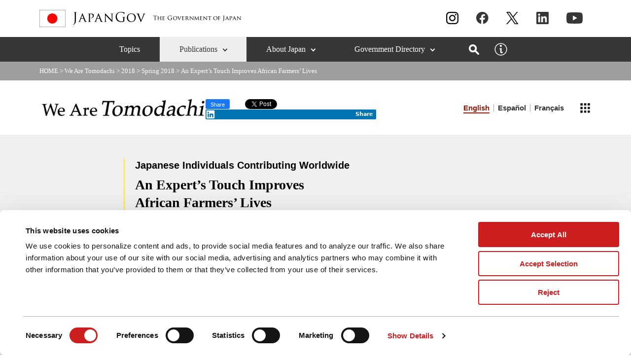

--- FILE ---
content_type: text/html
request_url: https://www.japan.go.jp/tomodachi/2018/spring2018/an_experts_touch_improves.html
body_size: 9287
content:
<!DOCTYPE html>
<html lang="en">
<head>
<meta http-equiv="content-type" content="text/html; charset=UTF-8">
<!-- Google Consent Mode -->
<script data-cookieconsent="ignore">
  window.dataLayer = window.dataLayer || [];
  function gtag() {
    dataLayer.push(arguments)
  }
  gtag("consent", "default", {
    ad_personalization: "denied",
    ad_storage: "denied",
    ad_user_data: "denied",
    analytics_storage: "denied",
    functionality_storage: "denied",
    personalization_storage: "denied",
    security_storage: "granted",
    wait_for_update: 500
  });
  gtag("set", "ads_data_redaction", true);
  gtag("set", "url_passthrough", true);
</script>
<!-- End Google Consent Mode-->
<!-- Google Tag Manager -->
<script data-cookieconsent="ignore">
  (function(w, d, s, l, i) {
    w[l] = w[l] || [];
    w[l].push({
      'gtm.start': new Date().getTime(),
      event: 'gtm.js'
    });
    var f = d.getElementsByTagName(s)[0],
            j = d.createElement(s),
            dl = l != 'dataLayer' ? '&l=' + l : '';
    j.async = true;
    j.src =
            'https://www.googletagmanager.com/gtm.js?id=' + i + dl;
    f.parentNode.insertBefore(j, f);
  })(window, document, 'script', 'dataLayer', 'GTM-T2RRQGW');
</script>
<!-- End Google Tag Manager -->
<script id="Cookiebot" src="https://consent.cookiebot.com/uc.js" data-cbid="4c3fd154-04ee-467d-a7e4-6d29ca6e408e" data-blockingmode="auto" type="text/javascript"></script>
<script>
window.addEventListener("CookiebotOnConsentReady", () => {
  if ("clarity" in window){
    if(Cookiebot.consent.statistics && Cookiebot.consent.marketing){
      window.clarity("consent", true);
    } else {
      window.clarity("consent", false);
    }
  }
})
</script>
<link rel="dns-prefetch" href="//sync5-res.digitalstage.jp">
<link rel="dns-prefetch" href="//sync5-cnsl.digitalstage.jp">
<meta name="robots" content="index">
<meta name="viewport" content="width=device-width, initial-scale=1">
<meta name="description" content="">
<meta property="og:title" content="An Expert’s Touch Improves African Farmers’ Lives / The Government of Japan - JapanGov -">
<meta property="og:type" content="website">
<meta property="og:image" content="//www.japan.go.jp/tomodachi/_userdata/image/ogp.jpg">
<meta property="og:url" content="https://www.japan.go.jp/tomodachi/2018/spring2018/an_experts_touch_improves.html">
<meta property="og:site_name" content="The Government of Japan - JapanGov -">
<meta property="og:description" content="">
<link rel="canonical" href="https://www.japan.go.jp/tomodachi/2018/spring2018/an_experts_touch_improves.html">
<link rel="apple-touch-icon-precomposed" href="../../_src/7988023/apple-touch-icon.png">
<title>An Expert’s Touch Improves African Farmers’ Lives / The Government of Japan - JapanGov -</title>
<link rel="shortcut icon" href="../../_src/7988022/favicon.ico">
<link rel="stylesheet" type="text/css" href="../../_module/styles/bind.css?v=12.0.6" id="bind-css">
<link rel="stylesheet" type="text/css" href="an_experts_touch_improves.css?1605761695859c0100" id="page-css">
<link rel="stylesheet" type="text/css" href="../../_webfonts.css?1605761695860" id="webfont-css">

<link rel="stylesheet" type="text/css" href="/tomodachi/article.css">
</head>
<body id="l-1" class="l-1" data-type="responsive" data-ga-traking="true" data-page-animation="none" data-press-local="1">
<!-- Google Tag Manager (noscript) -->
<noscript><iframe src="https://www.googletagmanager.com/ns.html?id=GTM-T2RRQGW"
height="0" width="0" style="display:none;visibility:hidden"></iframe></noscript>
<!-- End Google Tag Manager (noscript) -->
<style>
@media (max-width: 640px) {
.c-overlay_outerBox {
  overflow: auto;
}
}
</style>
<div id="page" class="bg-window ">
<div class="bg-document">
<noscript>
<div id="js-off">
<img src="../../_module/images/noscript.gif" alt="Enable JavaScript in your browser. このウェブサイトはJavaScriptをオンにしてご覧下さい。">
</div>
</noscript>
<div id="a-header" data-float="false" class="a-header cssskin-_area_header">
  <link rel="stylesheet" type="text/css" href="/_userdata/gnavi/_userdata/navigation/css/common.css" id="css-menu">
  <header>
    <div class="site_frame">
      <section>
        <div id="govHeader"
             class="b-plain c-space_normal c-sp-space_normal c-sp-padding_init cssskin-_header01 cssskin-_common_header"
             data-bk-id="govHeader">
          <div class=" column -column1">
            <div class="c-none">

              <div id="bk6994306" class="b-plain c-space_normal c-sp-space_normal c-sp-padding_init cssskin-_block_header" data-bk-id="bk6994306">
                <div class=" column -column1" id="header">
                  <div class="c-none">
                    <div id="gHeader">
                      <div class="gov_headInner">
                        <div id="gHeader_body">
                          <div class="gov_inner">
                            <h1><a data-gtm-area="gtm-header" href="/">
                              <picture>
                                <source type="image/webp" srcset="/_userdata/gnavi/_userdata/navigation/img/logo_japangov.webp">
                                <img alt="JAPANGOV THE GOVERNMENT OF JAPAN" src="/_userdata/gnavi/_userdata/navigation/img/logo_japangov.png">
                              </picture>
                            </a></h1>
                            <!-- SNSリスト  -->
                            <div class="gov_sns">
                              <ul>
                                <li>
                                  <a data-gtm-area="gtm-header" href="https://www.instagram.com/japangov_official/" target="_blank">
                                    <picture>
                                      <source type="image/webp" srcset="/_userdata/gnavi/_userdata/navigation/img/ico_instagram.webp">
                                      <img alt="" src="/_userdata/gnavi/_userdata/navigation/img/ico_instagram.png">
                                    </picture>
                                  </a>
                                </li>
                                <li>
                                  <a data-gtm-area="gtm-header" href="https://www.facebook.com/JapanGov" target="_blank">
                                    <picture>
                                      <source type="image/webp" srcset="/_userdata/gnavi/_userdata/navigation/img/ico_facebook.webp">
                                      <img alt="" src="/_userdata/gnavi/_userdata/navigation/img/ico_facebook.png">
                                    </picture>
                                  </a>
                                </li>
                                <li>
                                  <a data-gtm-area="gtm-header" href="https://twitter.com/japangov" target="_blank">
                                    <picture>
                                      <source type="image/webp" srcset="/_userdata/gnavi/_userdata/navigation/img/ico_x.webp">
                                      <img alt="" src="/_userdata/gnavi/_userdata/navigation/img/ico_x.png">
                                    </picture>
                                  </a>
                                </li>
                                <li>
                                  <a data-gtm-area="gtm-header" href="https://www.linkedin.com/company/japangov" target="_blank">
                                    <picture>
                                      <source type="image/webp" srcset="/_userdata/gnavi/_userdata/navigation/img/ico_linkedin.webp">
                                      <img alt="" src="/_userdata/gnavi/_userdata/navigation/img/ico_linkedin.png">
                                    </picture>
                                  </a>
                                </li>
                                <li>
                                  <a data-gtm-area="gtm-header" href="https://www.youtube.com/user/pmojapan" target="_blank">
                                    <picture>
                                      <source type="image/webp" srcset="/_userdata/gnavi/_userdata/navigation/img/ico_youtube.webp">
                                      <img alt="" src="/_userdata/gnavi/_userdata/navigation/img/ico_youtube.png">
                                    </picture>
                                  </a>
                                </li>
                              </ul>
                            </div>
                            <div class="gov_search-btn">
                              <picture>
                                <source type="image/webp" srcset="/_userdata/gnavi/_userdata/navigation/img/search.webp">
                                <img class="gov_search-btn_img" src="/_userdata/gnavi/_userdata/navigation/img/search.jpg">
                              </picture>
                            </div>
                            <div class="gov_gHeader_btn">
                              <span></span>
                              <span></span>
                              <span></span>
                            </div>
                          </div>
                        </div>
                        <div id="gHeader_menu">
                          <div class="gov_inner">
                            <!-- 検索 -->
                            <div class="gov_search">
                              <div class="inner">
                                <p class="gov_search_text">Search JapanGov and <br class="show-sp">Major Government Sites.</p>
                                <form class="cse-form" method="get" action="/search/index.html" role="search" aria-label="Search JapanGov and Major Government Sites">
                                  <div class="cse-form__box">
                                    <input type="text" class="cse-form__input" name="q" placeholder="Enter Search Term" aria-label="Keyword">
                                    <input type="submit" class="cse-form__button" value="search" aria-label="Search"><br>
                                    <ul class="cse-form__suggestions" role="listbox" aria-label="Suggestions"></ul>
                                  </div>
                                  <div class="cse-form__check">
                                    <input type="checkbox" class="cse-form__gov-only" id="gov-only" name="gov-only" value="1" aria-label="Limit search to JapanGov">
                                    <label for="gov-only">Limit search to JapanGov</label>
                                  </div>
                                </form>
                              </div>
                            </div>
                            <div class="gov_baseBlock">
                              <!-- 追従メニュー ロゴ -->
                              <div class="gov_fixLogo">
                                <a data-gtm-area="gtm-header" href="/">
                                  <picture>
                                    <source type="image/webp" srcset="/_userdata/gnavi/_userdata/navigation/img/logo_japangov_fixmenu.webp">
                                    <img src="/_userdata/gnavi/_userdata/navigation/img/logo_japangov_fixmenu.png" alt="JAPANGOV THE GOVERNMENT OF JAPAN">
                                  </picture>
                                </a>
                              </div>
                            </div>
                            <div class="gov_spMenu">
                              <!-- ページリスト -->
                              <div class="gov_mainNav_wrap">
                                <div class="gov_mainNav_inner">
                                  <ul class="gov_mainNav">
                                    <li> <a class="gov_btn no_btn" data-gtm-area="gtm-header" href="/topics/">Topics</a> </li>
                                    <li> <a class="gov_btn" data-gtm-area="gtm-header" href="/publications/">Publications</a>
                                      <div class="gov_subList">
                                        <div class="gov_inner">
                                          <p class="gov_subHD"><a data-gtm-area="gtm-header" href="/publications/">Publications</a></p>
                                          <div class="gov_listBlock gov_bnr">
                                            <ul>
                                              <li>
                                                <a data-gtm-area="gtm-header" href="/kizuna/">
                                                  <picture class="gov_showPC">
                                                    <source type="image/webp" srcset="/_userdata/gnavi/_userdata/navigation/img/bnr_header_kizuna_pc_202012.webp">
                                                    <img src="/_userdata/gnavi/_userdata/navigation/img/bnr_header_kizuna_pc_202012.jpg" alt="KIZUNA">
                                                  </picture>
                                                  <picture class="gov_showSP">
                                                    <source type="image/webp" srcset="/_userdata/gnavi/_userdata/navigation/img/bnr_header_kizuna_sp_202012.webp">
                                                    <img src="/_userdata/gnavi/_userdata/navigation/img/bnr_header_kizuna_sp_202012.jpg" alt="KIZUNA">
                                                  </picture>
                                                  <p class="gov_txtWrap"><span class="gov_title">KIZUNA<br>- Official Magazine -</span></p>
                                                </a>
                                              </li>

                                              <li class="gov_blank">
                                                <a data-gtm-area="gtm-header" href="https://www.gov-online.go.jp/eng/publicity/book/hlj/" target="_blank">
                                                  <picture class="gov_showPC">
                                                    <source type="image/webp" srcset="/_userdata/gnavi/_userdata/navigation/img/bnr_header_highlighting_japan.webp">
                                                    <img src="/_userdata/gnavi/_userdata/navigation/img/bnr_header_highlighting_japan.jpg" alt="Highlighting JAPAN">
                                                  </picture>
                                                  <picture class="gov_showSP">
                                                    <source type="image/webp" srcset="/_userdata/gnavi/_userdata/navigation/img/bnr_header_highlighting_japan.webp">
                                                    <img src="/_userdata/gnavi/_userdata/navigation/img/bnr_header_highlighting_japan.jpg" alt="Highlighting JAPAN">
                                                  </picture>
                                                  <p class="gov_txtWrap"><span class="gov_title">Highlighting JAPAN</span></p>
                                                </a>
                                              </li>
                                            </ul>
                                          </div>
                                          <div class="gov_listBlock gov_other">
                                            <ul>
                                              <li><a data-gtm-area="gtm-header" href="/publications/news/" target="_blank"> <p>News</p> </a></li>
                                            </ul>
                                          </div>
                                        </div>
                                      </div> </li>
                                    <li> <a class="gov_btn" data-gtm-area="gtm-header" href="/japan/">About Japan</a>
                                      <div class="gov_subList">
                                        <div class="gov_inner">
                                          <p class="gov_subHD"><a data-gtm-area="gtm-header" href="/japan/">About Japan</a></p>
                                          <div class="gov_listBlock gov_bnr">
                                            <ul>
                                              <li>
                                                <a data-gtm-area="gtm-header" href="/japan/flagandanthem/">
                                                  <picture class="gov_showPC">
                                                    <source type="image/webp" srcset="/_userdata/gnavi/_userdata/navigation/img/bnr_header_flagandanthem_pc.webp">
                                                    <img src="/_userdata/gnavi/_userdata/navigation/img/bnr_header_flagandanthem_pc.jpg" alt="National Flag and Anthem">
                                                  </picture>
                                                  <picture class="gov_showSP">
                                                    <source type="image/webp" srcset="/_userdata/gnavi/_userdata/navigation/img/bnr_header_flagandanthem_sp.webp">
                                                    <img src="/_userdata/gnavi/_userdata/navigation/img/bnr_header_flagandanthem_sp.jpg" alt="National Flag and Anthem">
                                                  </picture>
                                                  <p class="gov_txtWrap"><span class="gov_title">National Flag and Anthem</span></p>
                                                </a>
                                              </li>
                                              <li>
                                                <a data-gtm-area="gtm-header" href="/japan/visit/">
                                                  <picture class="gov_showPC">
                                                    <source type="image/webp" srcset="/_userdata/gnavi/_userdata/navigation/img/bnr_header_visit_pc.webp">
                                                    <img src="/_userdata/gnavi/_userdata/navigation/img/bnr_header_visit_pc.jpg" alt="Visiting Japan">
                                                  </picture>
                                                  <picture class="gov_showSP">
                                                    <source type="image/webp" srcset="/_userdata/gnavi/_userdata/navigation/img/bnr_header_visit_sp.webp">
                                                    <img src="/_userdata/gnavi/_userdata/navigation/img/bnr_header_visit_sp.jpg" alt="Visiting Japan">
                                                  </picture>
                                                  <p class="gov_txtWrap"><span class="gov_title">Visiting Japan</span></p>
                                                </a>
                                              </li>
                                            </ul>
                                          </div>
                                        </div>
                                      </div> </li>
                                    <li> <a class="gov_btn" data-gtm-area="gtm-header" href="/directory/">Government Directory</a>
                                      <div class="gov_subList">
                                        <div class="gov_inner">
                                          <p class="gov_subHD"><a data-gtm-area="gtm-header" href="/directory/">Government Directory</a></p>
                                          <div class="gov_listBlock gov_bnr gov_bnr_ex">
                                            <ul>
                                              <li>
                                                <a data-gtm-area="gtm-header" href="/directory/index.html#cabinet">
                                                  <picture class="gov_showPC">
                                                    <source type="image/webp" srcset="/_userdata/gnavi/_userdata/navigation/img/bnr_header_cabinet_pc.webp">
                                                    <img src="/_userdata/gnavi/_userdata/navigation/img/bnr_header_cabinet_pc.png" alt="Cabinet">
                                                  </picture>
                                                  <picture class="gov_showSP">
                                                    <source type="image/webp" srcset="/_userdata/gnavi/_userdata/navigation/img/bnr_header_cabinet_sp.webp">
                                                    <img src="/_userdata/gnavi/_userdata/navigation/img/bnr_header_cabinet_sp.png" alt="Cabinet">
                                                  </picture>
                                                  <p class="gov_txtWrap"><span class="gov_title">Cabinet</span></p>
                                                </a>
                                              </li>
                                              <li>
                                                <a data-gtm-area="gtm-header" href="/directory/index.html#ministries">
                                                  <picture class="gov_showPC">
                                                    <source type="image/webp" srcset="/_userdata/gnavi/_userdata/navigation/img/bnr_header_ministries_pc.webp">
                                                    <img src="/_userdata/gnavi/_userdata/navigation/img/bnr_header_ministries_pc.png" alt="Ministries and Agencies">
                                                  </picture>
                                                  <picture class="gov_showSP">
                                                    <source type="image/webp" srcset="/_userdata/gnavi/_userdata/navigation/img/bnr_header_ministries_sp.webp">
                                                    <img src="/_userdata/gnavi/_userdata/navigation/img/bnr_header_ministries_sp.png" alt="Ministries and Agencies">
                                                  </picture>
                                                  <p class="gov_txtWrap"><span class="gov_title">Ministries and Agencies</span></p>
                                                </a>
                                              </li>
                                              <li>
                                                <a data-gtm-area="gtm-header" href="/directory/index.html#diet">
                                                  <picture class="gov_showPC">
                                                    <source type="image/webp" srcset="/_userdata/gnavi/_userdata/navigation/img/bnr_header_diet_pc.webp">
                                                    <img src="/_userdata/gnavi/_userdata/navigation/img/bnr_header_diet_pc.png" alt="The Diet">
                                                  </picture>
                                                  <picture class="gov_showSP">
                                                    <source type="image/webp" srcset="/_userdata/gnavi/_userdata/navigation/img/bnr_header_diet_sp.webp">
                                                    <img src="/_userdata/gnavi/_userdata/navigation/img/bnr_header_diet_sp.png" alt="The Diet">
                                                  </picture>
                                                  <p class="gov_txtWrap"><span class="gov_title">The Diet</span></p>
                                                </a>
                                              </li>
                                              <li>
                                                <a data-gtm-area="gtm-header" href="/directory/index.html#court">
                                                  <picture class="gov_showPC">
                                                    <source type="image/webp" srcset="/_userdata/gnavi/_userdata/navigation/img/bnr_header_court_pc.webp">
                                                    <img src="/_userdata/gnavi/_userdata/navigation/img/bnr_header_court_pc.png" alt="The Supreme Court">
                                                  </picture>
                                                  <picture class="gov_showSP">
                                                    <source type="image/webp" srcset="/_userdata/gnavi/_userdata/navigation/img/bnr_header_court_sp.webp">
                                                    <img src="/_userdata/gnavi/_userdata/navigation/img/bnr_header_court_sp.png" alt="The Supreme Court">
                                                  </picture>
                                                  <p class="gov_txtWrap"><span class="gov_title">The Supreme Court</span></p>
                                                </a>
                                              </li>
                                              <li>
                                                <a data-gtm-area="gtm-header" href="/directory/index.html#agencies">
                                                  <picture class="gov_showPC">
                                                    <source type="image/webp" srcset="/_userdata/gnavi/_userdata/navigation/img/bnr_header_agencies_pc.webp">
                                                    <img src="/_userdata/gnavi/_userdata/navigation/img/bnr_header_agencies_pc.png" alt="Other Governmental Agencies">
                                                  </picture>
                                                  <picture class="gov_showSP">
                                                    <source type="image/webp" srcset="/_userdata/gnavi/_userdata/navigation/img/bnr_header_agencies_sp.webp">
                                                    <img src="/_userdata/gnavi/_userdata/navigation/img/bnr_header_agencies_sp.png" alt="Other Governmental Agencies">
                                                  </picture>
                                                  <p class="gov_txtWrap"><span class="gov_title">Other Governmental Agencies </span></p>
                                                </a>
                                              </li>
                                            </ul>
                                          </div>
                                        </div>
                                      </div> </li>
                                    <li class="show-sp"> <a class="gov_btn" data-gtm-area="gtm-header" href="/japan/">Archives</a>
                                      <div class="gov_subList">
                                        <div class="gov_inner">
                                          <p class="gov_subHD" style="margin-bottom:15px"><a data-gtm-area="gtm-header" href="/archives/investment/">Invest Japan</a></p>
                                        </div>
                                      </div> </li>
                                  </ul>
                                  <div class="gov_about2">
                                    <a data-gtm-area="gtm-header" href="/about/"></a>
                                  </div>
                                  <div class="gov_search2"></div>
                                </div>
                              </div>
                              <div class="gov_about">
                                <ul>
                                  <li><a data-gtm-area="gtm-header" href="/about/">About This Site</a></li>
                                  <li><a data-gtm-area="gtm-header" href="/copyright.html">Copyright Information</a></li>
                                  <li><a data-gtm-area="gtm-header" href="/privacypolicy.html">Privacy Policy</a></li>
                                  <li><a data-gtm-area="gtm-header" href="/moderationpolicy.html">SNS Moderation Policy</a></li>
                                  <li><a data-gtm-area="gtm-header" href="/sitemap.html">Site Map</a></li>
                                </ul>
                              </div>
                              <!-- 追従メニューSNS -->
                              <div class="gov_sns_fix">
                                <div class="gov_bt"></div>
                                <ul>
                                  <li class="bt_instagram">
                                    <a data-gtm-area="gtm-header" href="https://www.instagram.com/japangov_official/" target="_blank">
                                      <picture>
                                        <source type="image/webp" srcset="/_userdata/gnavi/_userdata/navigation/img/ico_instagram.webp">
                                        <img alt="" src="/_userdata/gnavi/_userdata/navigation/img/ico_instagram.png">
                                      </picture>
                                    </a>
                                  </li>
                                  <li class="bt_facebook">
                                    <a data-gtm-area="gtm-header" href="https://www.facebook.com/JapanGov" target="_blank">
                                      <picture>
                                        <source type="image/webp" srcset="/_userdata/gnavi/_userdata/navigation/img/ico_facebook.webp">
                                        <img alt="" src="/_userdata/gnavi/_userdata/navigation/img/ico_facebook.png">
                                      </picture>
                                    </a>
                                  </li>
                                  <li class="bt_twitter">
                                    <a data-gtm-area="gtm-header" href="https://twitter.com/japangov" target="_blank">
                                      <picture>
                                        <source type="image/webp" srcset="/_userdata/gnavi/_userdata/navigation/img/ico_x.webp">
                                        <img alt="" src="/_userdata/gnavi/_userdata/navigation/img/ico_x.png">
                                      </picture>
                                    </a>
                                  </li>
                                  <li class="bt_linkedin">
                                    <a data-gtm-area="gtm-header" href="https://www.linkedin.com/company/japangov" target="_blank">
                                      <picture>
                                        <source type="image/webp" srcset="/_userdata/gnavi/_userdata/navigation/img/ico_linkedin.webp">
                                        <img alt="" src="/_userdata/gnavi/_userdata/navigation/img/ico_linkedin.png">
                                      </picture>
                                    </a>
                                  </li>
                                  <li class="bt_youtube">
                                    <a data-gtm-area="gtm-header" href="https://www.youtube.com/user/pmojapan" target="_blank">
                                      <picture>
                                        <source type="image/webp" srcset="/_userdata/gnavi/_userdata/navigation/img/ico_youtube.webp">
                                        <img alt="" src="/_userdata/gnavi/_userdata/navigation/img/ico_youtube.png">
                                      </picture>
                                    </a>
                                  </li>
                                </ul>
                              </div>
                            </div>
                          </div>
                        </div>
                      </div>
                    </div>
                  </div>
                </div>
              </div>

            </div>
          </div>
        </div>
        <div id="govNavi" class="b-plain cssskin-_gnavi" data-bk-id="govNavi">
          <div class="column -column1" id="gnavi">
          </div>
        </div>
      </section>
    </div>
  </header>
  <script data-cookieconsent="ignore" src="/_userdata/gnavi/_userdata/navigation/js/common.js"></script>
  <script data-cookieconsent="ignore" src="/header/index.js"></script>
</div>


<div class="b-plain c-space_normal c-sp-space_normal c-sp-padding_normal cssskin-_block_header">
  <div class=" column -column1">
    <div class="c-none">
      <div id="header-breadcrumb">
      <ul class="c-breadcrumb">
      <li><a href="/" data-gtm-area="gtm-header">HOME</a></li>
      <li><span> &gt; </span></li>
      <li><a href="../../index.html" data-gtm-area="gtm-header">We Are Tomodachi</a></li>
      <li><span> &gt; </span></li>
      
        
        
        
        <li><a href="../" data-gtm-area="gtm-header">2018</a></li>
        <li><span> &gt; </span></li>
      
        
        
        
          
            
              
                
              
                
              
                
              
                
              
                
              
                
              
                
              
                
              
                
              
                
              
                
              
                
              
                
              
                
              
                
              
                
              
                
              
                
              
                
              
                
              
                
              
                
              
                
              
                
              
                
              
                
              
                
              
                
              
                
              
                
              
                
              
                
              
                
              
                
              
                
              
                
              
                
              
                
              
                
              
                
              
                
              
                
              
                
              
                
              
                
              
                
              
                
              
                
              
                
              
                
              
                
              
                
              
                
              
                
              
                
              
                
              
                
              
                
              
                
              
                
              
                
              
                
              
                
              
                
              
                
              
                
              
                
              
                
              
                
              
                
              
                
              
                
              
                
              
                
              
                
              
                
              
                
              
                
              
                
              
                
              
                
              
                
              
                
              
                
              
                
              
                
              
                
              
                
              
                
              
                
              
                
              
                
              
                
              
                
              
                
              
                
              
                
              
                
              
                
              
                
              
                
              
                
              
                
              
                
              
                
              
                
              
                
              
                
              
                
              
                
              
                
              
                
              
                
              
                
              
                
              
                
              
                
              
                
              
                
              
                
              
                
              
                
              
                
              
                
              
                
              
                
              
                
              
                
              
                
              
                
              
                
              
                
              
                
              
                
              
                
              
                
              
                
              
                
              
                
              
                
              
                
              
                
              
                
              
                
              
                
              
                
              
                
              
                
              
                
              
                
              
                
              
                
              
                
              
                
              
                
              
                
              
                
              
                
              
                
              
                
              
                
              
                
              
                
              
                
              
                
              
                
              
                
              
                
              
                
              
                
              
                
              
                
              
                
              
                
              
                
              
                
              
                
              
                
              
                
              
                
              
                
              
                
              
                
              
                
              
                
              
                
              
                
              
                
              
                
              
                
              
                
              
                
              
                
              
                
              
                
              
                
              
                
              
                
              
                
              
                
              
                
              
                
              
                
              
                
              
                
              
                
              
                
              
                
              
                
              
                
              
                
              
                
              
                
              
                
              
                
              
                
              
                
              
                
              
                
              
                
              
                
              
                
              
                
              
                
              
                
              
                
              
                
              
                
              
                
              
                
              
                
              
                
              
                
              
                
              
                
              
                
              
                
              
                
              
                
              
                
              
                
              
                
              
                
              
                
              
                
              
                
              
                
              
                
              
                
              
                
              
                
              
                
              
                
              
                
              
                
              
                
              
                
              
                
              
                
              
                
              
                
              
                
              
                
              
                
              
                
              
                
              
                
              
                
              
                
              
                
              
                
              
                
              
                
              
                
              
                
              
                
              
                
              
                
              
                
              
                
              
                
              
                
              
                
              
                
              
                
              
                
              
                
              
                
              
                
              
                
              
                
              
                
              
                
              
                
              
                
              
                
              
                
              
                
              
                
              
                
              
                
              
                
              
                
              
                
              
                
              
                
              
                
              
                
              
                
              
                
                  
                  
                    
                    
                  
                
              
                
              
                
              
                
              
                
              
                
              
                
              
                
              
                
              
                
              
                
              
                
              
                
              
                
              
                
              
                
              
                
              
                
              
                
              
                
              
                
              
                
              
                
              
                
              
                
              
                
              
                
              
                
              
                
              
                
              
                
              
                
              
                
              
                
              
                
              
                
              
                
              
                
              
                
              
                
              
                
              
                
              
                
              
                
              
                
              
                
              
                
              
                
              
                
              
                
              
                
              
                
              
                
              
                
              
                
              
                
              
                
              
                
              
                
              
                
              
                
              
                
              
                
              
                
              
                
              
                
              
                
              
                
              
                
              
                
              
                
              
                
              
                
              
                
              
                
              
                
              
                
              
                
              
                
              
                
              
                
              
                
              
                
              
                
              
                
              
                
              
                
              
                
              
                
              
                
              
                
              
                
              
                
              
                
              
                
              
                
              
                
              
                
              
                
              
                
              
                
              
                
              
                
              
                
              
                
              
                
              
                
              
                
              
                
              
                
              
                
              
                
              
                
              
                
              
                
              
                
              
                
              
                
              
                
              
                
              
                
              
                
              
                
              
                
              
                
              
                
              
                
              
                
              
                
              
                
              
                
              
                
              
                
              
                
              
                
              
                
              
                
              
                
              
                
              
                
              
                
              
                
              
                
              
                
              
                
              
                
              
                
              
                
              
                
              
                
              
                
              
                
              
                
              
                
              
                
              
                
              
                
              
                
              
                
              
                
              
                
              
                
              
                
              
                
              
                
              
                
              
                
              
                
              
                
              
                
              
                
              
                
              
                
              
                
              
                
              
                
              
                
              
                
              
                
              
                
              
                
              
                
              
                
              
                
              
                
              
                
              
                
              
                
              
                
              
                
              
                
              
                
              
                
              
                
              
                
              
                
              
                
              
                
              
                
              
                
              
                
              
                
              
                
              
                
              
                
              
                
              
                
              
                
              
                
              
                
              
                
              
                
              
                
              
                
              
                
              
                
              
                
              
                
              
                
              
                
              
                
              
                
              
                
              
                
              
                
              
                
              
                
              
                
              
                
              
                
              
                
              
                
              
                
              
                
              
                
              
                
              
                
              
                
              
                
              
                
              
                
              
                
              
                
              
                
              
                
              
                
              
                
              
                
              
                
              
                
              
                
              
                
              
                
              
                
              
                
              
                
              
                
              
                
              
                
              
                
              
                
              
                
              
                
              
                
              
                
              
                
              
                
              
                
              
                
              
                
              
                
              
                
              
                
              
                
              
                
              
                
              
                
              
                
              
                
              
                
              
                
              
                
              
                
              
                
              
                
              
                
              
                
              
                
              
                
              
                
              
                
              
                
              
                
              
                
              
                
              
                
              
                
              
                
              
                
              
                
              
                
              
                
              
                
              
                
              
                
              
                
              
                
              
                
              
                
              
                
              
                
              
                
              
                
              
                
              
                
              
                
              
                
              
                
              
                
              
                
              
                
              
                
              
                
              
                
              
                
              
                
              
                
              
                
              
                
              
                
              
                
              
                
              
                
              
                
              
                
              
                
              
                
              
                
              
                
              
                
              
                
              
                
              
                
              
                
              
                
              
                
              
                
              
                
              
                
              
                
              
                
              
                
              
                
              
                
              
                
              
                
              
                
              
                
              
                
              
                
              
                
              
                
              
                
              
                
              
                
              
                
              
                
              
                
              
                
              
                
              
                
              
                
              
                
              
                
              
                
              
                
              
                
              
                
              
                
              
                
              
                
              
                
              
                
              
                
              
                
              
                
              
                
              
                
              
                
              
                
              
                
              
                
              
                
              
                
              
                
              
                
              
                
              
                
              
                
              
                
              
                
              
                
              
                
              
                
              
                
              
                
              
                
              
                
              
                
              
                
              
                
              
                
              
                
              
                
              
                
              
                
              
                
              
                
              
                
              
                
              
                
              
                
              
                
              
                
              
                
              
                
              
                
              
                
              
                
              
                
              
                
              
                
              
                
              
                
              
                
              
                
              
                
              
                
              
                
              
                
              
                
              
                
              
                
              
                
              
                
              
                
              
                
              
                
              
                
              
                
              
                
              
                
              
                
              
                
              
                
              
                
              
                
              
                
              
                
              
                
              
                
              
                
              
                
              
                
              
                
              
                
              
                
              
                
              
                
              
                
              
                
              
                
              
                
              
                
              
                
              
                
              
                
              
                
              
                
              
                
              
                
              
                
              
                
              
                
              
                
              
                
              
                
              
                
              
                
              
                
              
                
              
                
              
                
              
                
              
                
              
                
              
                
              
                
              
                
              
                
              
                
              
                
              
                
              
                
              
                
              
                
              
                
              
                
              
                
              
                
              
                
              
                
              
                
              
                
              
                
              
                
              
                
              
                
              
                
              
                
              
                
              
                
              
                
              
                
              
                
              
                
              
                
              
                
              
                
              
                
              
                
              
                
              
                
              
                
              
                
              
                
              
                
              
                
              
                
              
                
              
                
              
                
              
                
              
                
              
                
              
                
              
                
              
                
              
                
              
                
              
                
              
                
              
                
              
                
              
                
              
                
              
                
              
                
              
                
              
                
              
                
              
                
              
                
              
                
              
                
              
                
              
                
              
                
              
                
              
                
              
                
              
                
              
                
              
                
              
                
              
                
              
                
              
                
              
                
              
                
              
                
              
                
              
                
              
                
              
                
              
                
              
                
              
                
              
                
              
                
              
                
              
                
              
                
              
                
              
                
              
                
              
                
              
                
              
                
              
                
              
                
              
                
              
                
              
                
              
                
              
                
              
                
              
                
              
                
              
                
              
                
              
                
              
                
              
                
              
                
              
                
              
                
              
                
              
                
              
                
              
                
              
                
              
                
              
                
              
                
              
                
              
                
              
                
              
                
              
                
              
                
              
                
              
                
              
                
              
                
              
                
              
                
              
                
              
                
              
                
              
                
              
                
              
                
              
                
              
                
              
                
              
                
              
                
              
                
              
                
              
                
              
                
              
                
              
                
              
                
              
                
              
                
              
                
              
                
              
                
              
                
              
                
              
                
              
                
              
                
              
                
              
                
              
                
              
                
              
                
              
                
              
                
              
          
        
        <li><a href="./" data-gtm-area="gtm-header">Spring 2018</a></li>
        <li><span> &gt; </span></li>
      
      <li class="c-current">An Expert’s Touch ImprovesAfrican Farmers’ Lives</li>
      </ul>
      <!-- /#header-breadcrumb -->
      </div>
      <style>
        #header-breadcrumb {
          line-height: 1.9;
        }
      </style>
    </div>
  </div>
</div>

<div id="a-billboard" class="a-billboard    cssskin-_area_billboard">
<div class="site_frame">
<section>
<div id="bk6917386" class="b-plain c-sp-space_normal cssskin-_block_billboard" data-bk-id="bk6917386" data-shared="true" data-sharedname="wat_2018_spring_header">
<div class=" column -column1" id="tomodachiMenu">
<div class="wat-header-01">
<div class="wat-header-l">
<div class="wat-header-logo">
<div class=" c-body">
<div class="c-img   ">
<a href="../../index.html" target="_parent" data-pid="479070"><img src="../../_src/7955716/logo-tomodachi.png?v=1582275540873" alt="" id="imgsrc7955716_1" class=" c-no_adjust"></a>
</div>
</div>
</div>
</div>
<!-- /.wat-header-l -->
<div class="wat-header-r">
<div class="wat-header-r-1">
<div class="btn-like">
<p class=" c-body"><span class="js-sync -likebtn" style="display:none;">,likebtn,,{"twitter":true,"facebook":false,"mixi":false,"google":false,"mixikey":"","hatena":false,"pocket":false,"linkedin":true,"line":false,"tumblr":false,"pinterest":false,"facebookShare":true,"sortItems":["facebookShare","twitter","linkedin"],"lineAdd":false,"lineShare":false,"options":{"twitter":{"counter":false,"checkurl":false,"url":"","hash":"","color":"","uid":""},"facebookShare":{"counter":true,"checkurl":false,"url":"","hash":"","color":"","uid":""},"sortItems":{"counter":true,"checkurl":false,"url":"","hash":"","color":"blue"},"linkedin":{"counter":true,"checkurl":false,"url":"","hash":"","color":"","uid":""}}}</span></p>
</div>
<ul class="list-lang-01">
<li class="current"> <p class=" c-body"><a href="../../index.html" target="_parent" data-pid="479070">English</a></p> </li>
<li> <p class=" c-body"><a href="../../index_es.html#spring2018" target="_parent" data-pid="481050">Español</a></p> </li>
<li> <p class=" c-body"><a href="../../index_fr.html#spring2018" target="_parent" data-pid="479072">Français</a></p> </li>
</ul>
<div class="menu_layer" id="menu_layer" style="display: none;"></div>
<div class="index_list wat-menu-btn" style="display:inline-block; height:100%">
<div class=" c-body">
<div class="c-img   ">
<a href="../../2018/spring2018/index_list.html" class="js-popup" data-width="800" data-height="600" data-resize="true" data-pid="479714"><img src="../../_src/7955714/icon-menu.png?v=1582275540873" alt="" id="imgsrc7955714_1" class=" c-no_adjust"></a>
</div>
</div>
</div>
</div>
<!-- /.wat-header-r-1 -->
</div>
<!-- /.wat-header-r -->
<div class="wat-header-sp">
<ul class="list-lang-01">
<li class="current"> <p class=" c-body"><a href="../../index.html" target="_parent" data-pid="479070">English</a></p> </li>
<li> <p class=" c-body"><a href="../../index_es.html#spring2018" target="_parent" data-pid="481050">Español</a></p> </li>
<li> <p class=" c-body"><a href="../../index_fr.html#spring2018" target="_parent" data-pid="479072">Français</a></p> </li>
</ul>
<div class="btn-like">
<p class=" c-body"><span class="js-sync -likebtn" style="display:none;">,likebtn,,{"twitter":true,"facebook":false,"mixi":false,"google":false,"mixikey":"","hatena":false,"pocket":false,"linkedin":true,"line":false,"tumblr":false,"pinterest":false,"facebookShare":true,"sortItems":["facebookShare","twitter","linkedin"],"lineAdd":false,"lineShare":false,"options":{"twitter":{"counter":false,"checkurl":false,"url":"","hash":"","color":"","uid":""},"facebookShare":{"counter":true,"checkurl":false,"url":"","hash":"","color":"","uid":""},"sortItems":{"counter":true,"checkurl":false,"url":"","hash":"","color":"blue"},"linkedin":{"counter":true,"checkurl":false,"url":"","hash":"","color":"","uid":""}}}</span></p>
</div>
</div>
<!-- /.wat-header-sp -->
</div>
<!-- /wat-header-01-->
</div>
</div>
</section>
</div>
</div><main>
<div id="a-site_contents" class="a-site_contents  noskin">
<article>
<div class="site_frame">
<div class="g-column">
<div id="a-main" class="a-main column -col12 ">
<section>
<div id="bk6913289" class="b-plain c-space_normal c-sp-space_normal cssskin-_block_main -js-bindZoom" data-bk-id="bk6913289">
<div class=" column -column1">
<div class="article-mv-02">
<div class="article-ttl">
<p class="c-lead">Japanese Individuals Contributing Worldwide</p>
<h2 class=" c-title">An Expert’s Touch Improves<br>African Farmers’ Lives</h2>
</div>
<div class="article-img">
<div class=" c-body">
<div class="c-img   ">
<a href="../../_src/7958099/34.jpg?v=1582275540873" class="js-zoomImage" rel="width=960,height=686"><img src="../../_src/7958098/34.jpg?v=1582275540873" alt="" id="imgsrc7958098_1"></a>
</div>
</div>
<span class="capFont"> <h4 class=" c-small_headline">Hiroshi Kodama</h4> <p class=" c-body">Worked with the Ministry of Agriculture, Forestry and Fisheries in Japan on rural development and promotion of agriculture, food-related technology development support, and the analysis and improvement of the value chain of flowers. He worked on a United Nations Food and Agriculture Organization project in countries in south-east and south Asia and served with the Japan International Cooperation Agency (JICA) in the Philippines and Nigeria. Currently, he is working with JICA in Senegal and Guinea.</p> </span>
</div>
</div>
<!--/.article-mv-02-->
<div class="article-body">
<p class=" c-body">　For many African countries, national development relates directly to agricultural development. The present insufficiency of institutions and personnel offering technical expertise in agriculture, however, hinders improvements in agricultural productivity, forcing countries to depend on imports of foreign foodstuffs.<br>&nbsp;<br>　Japan has long dispatched expert personnel to provide support for African agriculture. When the Sixth Tokyo International Conference on African Development (TICAD VI) was held in August 2016, many African heads of state asked for an expansion of this support. Japan has responded by creating a new platform to connect Japan and African nations. While continuing to dispatch specialists to share their agricultural expertise and educate locals, Japan will also boost efforts to create effective Official Development Assistance (ODA) projects related to agricultural cooperation.<br>&nbsp;<br>　The Government of Japan, after considering the requests from national leaders at summit meetings and determining specific needs, recently dispatched Japanese agricultural expert Hiroshi Kodama to Senegal and Guinea. Kodama, who has a wide range of experience in his field, explains the approach as follows. “In agriculture, just as in providing any kind of support, things won’t go well if you force your technology upon people. Before introducing new technology, it’s so important to match innovative, adaptive solutions with the needs of the people. This is what we mean by the term ‘appropriate technology’: responding to people’s needs in ways that make sense technologically and economically for those particular people.”</p>
</div>
<!--/.article-body-->
</div>
</div>
<div id="bk6915769" class="b-plain c-space_normal c-sp-space_normal c-sp-padding_normal cssskin-_block_main -js-bindZoom" data-bk-id="bk6915769">
<div class=" column -column1">
<div class="article-body">
<div class="layoutBox">
<div class="layout2-1">
<h4 class="lead c-small_headline">&nbsp;</h4>
<div class=" c-body">
<div class="c-img   ">
<a href="../../_src/7937840/kodama_2.jpg?v=1582275540873" class="js-zoomImage" rel="width=640,height=441"><img src="../../_src/7937839/kodama_2.jpg?v=1582275540873" alt="" id="imgsrc7937839_1"></a>
</div>
</div>
<span class="capFont"> <p class=" c-body">Kodama in Nigeria explaining the process of parboiling with false bottoms. JICA is partnering with the World Bank, the International Fund for Agricultural Development, the German Corporation for International Cooperation (GIZ), and other institutions to spread the process throughout Nigeria. As of January 2018, 23,607 persons have been trained in the new process and 14,216 have adopted it.</p> </span>
</div>
<div class="layout2-1">
<h4 class=" c-small_headline">Parboiling process</h4>
<div class=" c-body">
<div class="c-img   ">
<a href="../../_src/7937842/42.jpg?v=1582275540873" class="js-zoomImage" rel="width=640,height=447"><img src="../../_src/7937841/42.jpg?v=1582275540873" alt="" id="imgsrc7937841_1"></a>
</div>
</div>
<span class="capFont"> <p class=" c-body">In the conventional process, rice near the bottom gets boiled, but heat doesn’t adequately reach the rice at the top. Inserting a perforated false bottom separates the rice and water, allowing the boiling water to steam the rice. Adding a lid prevents the steam from escaping, forcing it to circulate and cook the rice evenly.</p> </span>
</div>
</div>
</div>
<!--/.article-body-->
</div>
</div>
<div id="bk6918627" class="b-plain c-space_normal c-sp-space_normal cssskin-_block_main -js-bindZoom" data-bk-id="bk6918627">
<div class=" column -column1">
<div class="article-body">
<div class="layout2-1 layoutR">
<div class=" c-body">
<div class="c-img   ">
<a href="../../_src/7958101/kodama_3.jpg?v=1582275540873" class="js-zoomImage" rel="width=640,height=465"><img src="../../_src/7958100/kodama_3.jpg?v=1582275540873" alt="" id="imgsrc7958100_1"></a>
</div>
</div>
<span class="capFont"> <p class=" c-body">Kodama hopes “not only to spread the false-bottom technique, but match innovative, adaptive solutions with the needs of people in Senegal and Guinea. To do this, I first want to get a clear picture of the people’s situation with my own eyes and ears and figure out what they need.”</p> </span>
</div>
<p class=" c-body">　Kodama, who grew up in a city, has strong sentiments about agriculture. “As a child, I realized that for me to enjoy urban life, I depended on the strenuous labors of farmers that provided my food. Out of a feeling of indebtedness to these farmers, I decided in high school that I wanted to pursue a career that involved doing something useful for them.”<br>&nbsp;<br>　This led Kodama to major in agriculture in university, where he studied agricultural chemistry. He then went on to do specialized research on soil and plant nutrition in graduate school. Kodama’s thought when he learned in university about the plight of farmers in developing countries was “I wish I could help make their lives better.” He joined the Ministry of Agriculture, Forestry and Fisheries after graduation, and has since been working for agricultural development in Japan. Doors also opened for Kodama to contribute his expertise in Asia and Africa. Recently, he has been involved in a project teaching rice-processing techniques in Nigeria.<br>&nbsp;<br>　Much of the world’s paddy rice is processed by parboiling, a method of cooking in which hot water and steam force nutrients in the rice bran back into the rice kernel. Parboiled rice can also be milled efficiently and with less breakage than non-parboiled rice. In Nigeria and elsewhere in West Africa, however, the parboiling process wasn’t performed optimally and the quality of the milled rice varied greatly. Kodama worked to solve this problem. He encouraged Nigerians to adopt a parboiling technology that uses a perforated “false bottom” (see diagram). This increases the rice’s quality and allows it to be traded at a price 10% to 20% higher than conventional rice. Kodama explains, “In rural districts, farmers’ wives are often tasked with the parboiling process. After beginning to use the false bottom, their income has risen and I’ve heard some of them tell me ‘now I can pay my children’s school-related fees’ or ‘I can buy lots of beans and eggs now.’”<br>&nbsp;<br>　Such reports bring a smile to Kodama, encouraging the grateful city boy turned farmers’ friend in his mission to discover, develop, and spread the use of appropriate, life-changing technology so that it can bring smiles to the people of Senegal and Guinea as well.</p>
</div>
<!--/.article-body-->
</div>
</div>
<div id="bk6950585" class="b-plain c-sp-space_init c-sp-padding_normal cssskin-_block_main" data-bk-id="bk6950585" data-shared="true" data-sharedname="トモダチフッターナビゲーション">
<div class=" column -column1">
<div class="article-navi">
<div class="prev">
<p class=" c-body"><a href="contributed_article.html" data-pid="479710">PREV</a></p>
</div>
<div>
<p class=" c-body"><a href="index.html" data-pid="479698">INDEX</a></p>
</div>
<div class="next">
<p class=" c-body"><a href="friends_of_japan.html" data-pid="479712">NEXT</a></p>
</div>
</div>
</div>
</div>
</section>
</div>
</div>
</div>
</article>
</div>
</main><div id="bk6918561" class="b-plain c-space_normal c-sp-space_normal c-sp-padding_normal cssskin-_block_footer" data-bk-id="bk6918561" data-shared="true" data-sharedname="wat_2018_spring_pickup">
<div class=" column -column1" id="relationArea">
<div class="ft-pickup">
<div class="ft-pickup-swiper-inner">
<h2 class="tag c-title">Pick Up</h2>
<div id="pickup-carousel" class="swiper-container">
<div class="ft-pickup-inner swiper-wrapper">
<div class="ft-pickup-item swiper-slide">
<a href="../spring2018/my_love_for_japanese_food_and_service.html">
<div class="ft-pickup-item-img">
<p class="c-body"> </p>
<div class="c-img">
<div class="c-none">
<div class="c-img   ">
<img src="../../_src/7960881/sushi_3.jpg?v=1582275540873" alt="" id="imgsrc7960881_1">
</div>
</div>
</div>
<p></p>
</div>
<div class="ft-pickup-item-cat">
<p class="c-body"> FEATURE: <br>Japan’s Passion for Food Excellence </p>
</div>
<div class="ft-pickup-item-ttl">
<p class=" c-body">My Love for Japanese Food &amp; Service</p>
</div> </a>
</div>
<!-- /.ft-pickup-item -->
<div class="ft-pickup-item swiper-slide">
<a href="../spring2018/cultivate_the_seas.html">
<div class="ft-pickup-item-img">
<p class="c-body"> </p>
<div class="c-img">
<div class="c-none">
<div class="c-img   ">
<img src="../../_src/7957886/25.jpg?v=1582275540873" alt="" id="imgsrc7957886_1">
</div>
</div>
</div>
<p></p>
</div>
<div class="ft-pickup-item-cat">
<p class="c-body"> FEATURE: <br>Japan’s Passion for Food Excellence </p>
</div>
<div class="ft-pickup-item-ttl">
<p class=" c-body"><span style="background-color:#ffffff; color:#000000;">Cultivate the Seas!</span></p>
</div> </a>
</div>
<!-- /.ft-pickup-item -->
<div class="ft-pickup-item swiper-slide">
<a href="../spring2018/strawberry_paradise_japan.html">
<div class="ft-pickup-item-img">
<p class="c-body"> </p>
<div class="c-img">
<div class="c-none">
<div class="c-img   ">
<img src="../../_src/7960878/26.jpg?v=1582275540873" alt="" id="imgsrc7960878_1">
</div>
</div>
</div>
<p></p>
</div>
<div class="ft-pickup-item-cat">
<p class="c-body"> FEATURE: <br>Japan’s Passion for Food Excellence </p>
</div>
<div class="ft-pickup-item-ttl">
<p class=" c-body">Strawberry Paradise Japan</p>
</div> </a>
</div>
<!-- /.ft-pickup-item -->
<div class="ft-pickup-item swiper-slide">
<a href="../spring2018/walk_in_us_talk_on_japan.html">
<div class="ft-pickup-item-img">
<p class="c-body"> </p>
<div class="c-img">
<div class=" c-body">
<div class="c-img   ">
<img src="../../_src/7961371/28.jpg?v=1582275540873" alt="" id="imgsrc7961371_1">
</div>
</div>
</div>
<p></p>
</div>
<div class="ft-pickup-item-cat">
<p class="c-body">
<!-- FEATURE: <br>Japan’s Passion for Food Excellence --> </p>
</div>
<div class="ft-pickup-item-ttl">
<p class=" c-body"><span>Walk in U.S., Talk on Japan</span></p>
</div> </a>
</div>
<!-- /.ft-pickup-item -->
</div>
</div>
<a id="ft-pickup-swiper-button-prev"></a>
<span class="swiper-button-prev gray"></span>
<a id="ft-pickup-swiper-button-next"></a>
<span class="swiper-button-next gray"></span>
</div>
</div>
<!-- /.ft-pickup -->
</div>
</div>

<div id="a-footer" data-float="false" class="a-footer cssskin-_area_footer">
  <footer>
    <div class="site_frame">
      <div id="govFooter"
           class="b-plain c-space_normal c-sp-space_normal c-sp-padding_init bd-webp cssskin-_block_footer"
           data-bk-id="govFooter">
        <div class=" column -column1">
          <div class="c-none">
            <div id="bk6751325" class="b-plain c-space_normal c-sp-space_normal c-sp-padding_init cssskin-_block_footer"
                 data-bk-id="bk6751325">
              <div class=" column -column1">
                <div class="c-none">
                  <div id="gFooter_menu" ontouchstart="">
                    <div id="btn-top" class="foot"></div>
                    <div class="gov_inner">
                      <div class="gov_itemWrap">
                        <a data-gtm-area="gtm-footer" href="/topics/" class="gov_sp-hd2">Topics</a>
                        <div class="gov_item gov_hideBox">
                          <div class="gov_hd">
                            <a data-gtm-area="gtm-footer" href="/topics/">Topics</a>
                          </div>
                        </div>
                        <div class="gov_sp-hd">
                          Publications
                        </div>
                        <div class="gov_item gov_hideBox">
                          <div class="gov_hd">
                            <a data-gtm-area="gtm-footer" href="/publications/">Publications</a>
                          </div>
                          <ul>
                            <li><a data-gtm-area="gtm-footer" href="/kizuna/">KIZUNA<br>- Official Magazine -</a></li>
                            <li class="gov_blank"><a data-gtm-area="gtm-footer" href="https://www.gov-online.go.jp/eng/publicity/book/hlj/"
                                                     target="_blank">Highlighting JAPAN</a></li>
                            <li><a data-gtm-area="gtm-footer" href="/publications/news/">News</a></li>
                          </ul>
                        </div>
                        <div class="gov_sp-hd">
                          About Japan
                        </div>
                        <div class="gov_item gov_hideBox">
                          <div class="gov_hd">
                            <a data-gtm-area="gtm-footer" href="/japan/">About Japan</a>
                          </div>
                          <ul>
                            <li><a data-gtm-area="gtm-footer" href="/japan/flagandanthem/">National Flag and Anthem</a></li>
                            <li><a data-gtm-area="gtm-footer" href="/japan/visit/">Visiting Japan</a></li>
                          </ul>
                        </div>
                        <div class="gov_sp-hd">
                          Government Directory
                        </div>
                        <div class="gov_item gov_hideBox">
                          <div class="gov_hd">
                            <a data-gtm-area="gtm-footer" href="/directory/">Government Directory</a>
                          </div>
                          <ul>
                            <li><a data-gtm-area="gtm-footer" href="/directory/#cabinet">Cabinet</a></li>
                            <li><a data-gtm-area="gtm-footer" href="/directory/#ministries">Ministries and Agencies</a></li>
                            <li><a data-gtm-area="gtm-footer" href="/directory/#diet">The Diet</a></li>
                            <li><a data-gtm-area="gtm-footer" href="/directory/#court">The Supreme Court</a></li>
                            <li><a data-gtm-area="gtm-footer" href="/directory/#agencies">Other Governmental Agencies</a></li>
                          </ul>
                        </div>
                        <div class="gov_sp-hd">
                          Archives
                        </div>
                        <div class="gov_item gov_hideBox">
                          <div class="gov_hd gov_hideBox">
                            Archives
                          </div>
                          <ul>
                            <li><a data-gtm-area="gtm-footer" href="/archives/investment/">Invest Japan</a></li>
                            <li><a data-gtm-area="gtm-footer" href="/archives/news/">News</a></li>
                          </ul>
                        </div>
                      </div>
                      <div class="gov_about">
                        <ul>
                          <li><a data-gtm-area="gtm-footer" href="/about/">About This Site</a></li>
                          <li><a data-gtm-area="gtm-footer" href="/copyright.html">Copyright Information</a></li>
                          <li><a data-gtm-area="gtm-footer" href="/privacypolicy.html">Privacy Policy</a></li>
                          <li><a data-gtm-area="gtm-footer" href="/moderationpolicy.html">SNS Moderation Policy</a></li>
                          <li><a data-gtm-area="gtm-footer" href="/sitemap.html">Site Map</a></li>
                          <li><a data-gtm-area="gtm-footer" href="/accessibility.html">Accessibility</a></li>
                        </ul>
                      </div>
                      <div class="gov_sns">
                        <ul>
                          <li>
                            <a data-gtm-area="gtm-footer" href="https://www.instagram.com/japangov_official/" target="_blank">
                              <picture>
                                <source type="image/webp" srcset="/_userdata/gnavi/_userdata/navigation/img/icon_instagram.webp">
                                <img id="icon_facebook" alt="" src="/_userdata/gnavi/_userdata/navigation/img/icon_instagram.png">
                              </picture>
                            </a>
                          </li>
                          <li>
                            <a data-gtm-area="gtm-footer" href="https://www.facebook.com/JapanGov" target="_blank">
                              <picture>
                                <source type="image/webp" srcset="/_userdata/gnavi/_userdata/navigation/img/icon_facebook.webp">
                                <img id="icon_facebook" alt="" src="/_userdata/gnavi/_userdata/navigation/img/icon_facebook.png">
                              </picture>
                            </a>
                          </li>
                          <li>
                            <a data-gtm-area="gtm-footer" href="https://twitter.com/japangov" target="_blank">
                              <picture>
                                <source type="image/webp" srcset="/_userdata/gnavi/_userdata/navigation/img/icon_x.webp">
                                <img id="icon_twitter" alt="" src="/_userdata/gnavi/_userdata/navigation/img/icon_x.png">
                              </picture>
                            </a>
                          </li>
                          <li>
                            <a data-gtm-area="gtm-footer" href="https://www.linkedin.com/company/japangov" target="_blank">
                              <picture>
                                <source type="image/webp" srcset="/_userdata/gnavi/_userdata/navigation/img/icon_linkedin.webp">
                                <img id="icon_linkedin" alt="" src="/_userdata/gnavi/_userdata/navigation/img/icon_linkedin.png">
                              </picture>
                            </a>
                          </li>
                          <li>
                            <a data-gtm-area="gtm-footer" href="https://www.youtube.com/user/pmojapan" target="_blank">
                              <picture>
                                <source type="image/webp" srcset="/_userdata/gnavi/_userdata/navigation/img/icon_youtube.webp">
                                <img id="icon_youtube" alt="" src="/_userdata/gnavi/_userdata/navigation/img/icon_youtube.png">
                              </picture>
                            </a>
                          </li>
                        </ul>
                      </div>
                    </div>
                  </div>
                </div>
              </div>
            </div>
          </div>
        </div>
      </div>
      <div id="govCopy" class="b-plain c-space_normal c-sp-space_normal cssskin-_block_footer"
           data-bk-id="govCopy">
        <div class=" column -column1" id="footer">
          <div class="c-none c-center">
            <div id="gFooter_body">
              <div class="gov_logo">
                <a data-gtm-area="gtm-footer" href="/"><img alt="JAPANGOV THE GOVERNMENT OF JAPAN" src="/_userdata/gnavi/_userdata/navigation/img/logo_footer.png"></a>
              </div>
              <p>Public Relations Office, Cabinet Office,<br>1-6-1 Nagata-cho, Chiyoda-ku, Tokyo
                100 - 8914, Japan<br>Copyright© The Government of Japan. All Rights Reserved.
              </p>
            </div>
          </div>
        </div>
      </div>
    </div>
  </footer>
</div>

<div id="w-top-left" class="w-base w-top w-left">
</div>
<div id="w-top-right" class="w-base w-top w-right">
</div>
<div id="w-middle-left" class="w-base w-middle w-left">
</div>
<div id="w-middle-right" class="w-base w-middle w-right">
</div>
<div id="w-bottom-left" class="w-base w-bottom w-left">
</div>
<div id="w-bottom-right" class="w-base w-bottom w-right">
</div>
</div>
</div>
<script data-cookieconsent="ignore" type="text/javascript">
<!--
var css_list = ['//fonts.googleapis.com/css?family=Noto Serif:regular,italic,700,700italic','//fonts.googleapis.com/css?family=Roboto:100,100italic,300,300italic,regular,italic,500,500italic,700,700italic,900,900italic','//fonts.googleapis.com/css?family=Roboto Condensed:300,300italic,regular,italic,700,700italic','../../_cssskin/_area_side_a.css','../../_cssskin/_area_billboard.css','../../_cssskin/_area_ghost_header.css','../../_cssskin/_area_main.css','../../_cssskin/_area_header.css','../../_cssskin/_area_side_b.css','../../_cssskin/_area_footer.css','../../_cssskin/_block_header.css','../../_cssskin/_block_footer.css','../../_cssskin/_block_side_a.css','../../_cssskin/_block_billboard.css','../../_cssskin/_block_side_b.css','../../_cssskin/_block_main.css','../../_cssskin/_common_footer.css','../../_csslinkbtn/btn-import.css'];
var page_update = 1606986167481;
//-->
</script>
<script data-cookieconsent="ignore" src="../../../_module/lib/lib.js?v=16.0.0"></script>
<script data-cookieconsent="ignore" src="../../../_module/scripts/bind.js?v=16.0.0" id="script-js"></script>
<script data-cookieconsent="ignore" src="/tomodachi/article.js"></script>
<!--[if lt IE 9]><script data-cookieconsent="ignore" src="../../../_module/lib/html5shiv.min.js?v=16.0.0></script><![endif]-->
<!-- custom_tags_start -->
<link rel="stylesheet" type="text/css" href="../../_userdata/css2/wat.css">
<link rel="stylesheet" type="text/css" href="../../_userdata/css2/watArticle.css">
<link rel="stylesheet" type="text/css" href="../../_userdata/css2/swiper.min.css">
<link rel="stylesheet" type="text/css" href="../../_userdata/css2/watCarousel_pickup.css">
<script data-cookieconsent="ignore" src="../../_userdata/js/jquery.cookie.js"></script>
<script data-cookieconsent="ignore" src="../../_userdata/js/tomodachi.js"></script>
<script data-cookieconsent="ignore" src="../../_userdata/js2/swiper.min.js"></script>
<script data-cookieconsent="ignore" src="../../_userdata/js2/carousel2.js"></script>
<script data-cookieconsent="ignore" type="text/javascript">

</script>
<!-- custom_tags_end -->
</body>
</html>

--- FILE ---
content_type: text/css
request_url: https://www.japan.go.jp/tomodachi/2018/spring2018/an_experts_touch_improves.css?1605761695859c0100
body_size: 496
content:
#a-header,#a-ghost_header,#a-billboard,#a-site_contents,#a-footer{max-width:960px}@media only screen and (max-width:641px){#a-header{padding:0}#a-ghost_header{padding:0}#a-billboard{padding:0}#a-main{padding:0}#a-side-a{padding:0}#a-side-b{padding:0}#a-footer{padding:0}}#bk6917340>div{padding-left:0;padding-top:0;padding-right:0;padding-bottom:0}#bk6913289>div{padding-left:0;padding-top:20px;padding-right:0;padding-bottom:0}#bk6915769>div{padding-left:0;padding-top:20px;padding-right:0;padding-bottom:0}#bk6918627>div{padding-left:0;padding-top:20px;padding-right:0;padding-bottom:0}@media only screen and (max-width:641px){#bk6918561.b-plain>.column,#bk6918561.b-plain>.g-column,#bk6918561.b-both_diff>.column,#bk6918561.b-both_diff>.g-column,#bk6918561.b-headlines>.column,#bk6918561.b-headlines>.g-column,#bk6918561.b-album>.column,#bk6918561.b-album>.g-column,#bk6918561.b-tab>.column,#bk6918561.b-tab>.g-column,#bk6918561.b-accordion>.column,#bk6918561.b-accordion>.g-column{margin:0 auto;max-width:100%}#bk6911985.b-plain>.column,#bk6911985.b-plain>.g-column,#bk6911985.b-both_diff>.column,#bk6911985.b-both_diff>.g-column,#bk6911985.b-headlines>.column,#bk6911985.b-headlines>.g-column,#bk6911985.b-album>.column,#bk6911985.b-album>.g-column,#bk6911985.b-tab>.column,#bk6911985.b-tab>.g-column,#bk6911985.b-accordion>.column,#bk6911985.b-accordion>.g-column{margin:0 auto;max-width:100%}#bk6911987.b-plain>.column,#bk6911987.b-plain>.g-column,#bk6911987.b-both_diff>.column,#bk6911987.b-both_diff>.g-column,#bk6911987.b-headlines>.column,#bk6911987.b-headlines>.g-column,#bk6911987.b-album>.column,#bk6911987.b-album>.g-column,#bk6911987.b-tab>.column,#bk6911987.b-tab>.g-column,#bk6911987.b-accordion>.column,#bk6911987.b-accordion>.g-column{margin:0 auto;max-width:100%}#bk6917340.b-plain>.column,#bk6917340.b-plain>.g-column,#bk6917340.b-both_diff>.column,#bk6917340.b-both_diff>.g-column,#bk6917340.b-headlines>.column,#bk6917340.b-headlines>.g-column,#bk6917340.b-album>.column,#bk6917340.b-album>.g-column,#bk6917340.b-tab>.column,#bk6917340.b-tab>.g-column,#bk6917340.b-accordion>.column,#bk6917340.b-accordion>.g-column{margin:0 auto;max-width:100%}#bk6917340>div{padding-left:0;padding-top:0;padding-right:0;padding-bottom:0}#bk6913289.b-plain>.column,#bk6913289.b-plain>.g-column,#bk6913289.b-both_diff>.column,#bk6913289.b-both_diff>.g-column,#bk6913289.b-headlines>.column,#bk6913289.b-headlines>.g-column,#bk6913289.b-album>.column,#bk6913289.b-album>.g-column,#bk6913289.b-tab>.column,#bk6913289.b-tab>.g-column,#bk6913289.b-accordion>.column,#bk6913289.b-accordion>.g-column{margin:0 auto;max-width:100%}#bk6913289>div{padding-left:15px;padding-top:20px;padding-right:15px;padding-bottom:0}#bk6917386.b-plain>.column,#bk6917386.b-plain>.g-column,#bk6917386.b-both_diff>.column,#bk6917386.b-both_diff>.g-column,#bk6917386.b-headlines>.column,#bk6917386.b-headlines>.g-column,#bk6917386.b-album>.column,#bk6917386.b-album>.g-column,#bk6917386.b-tab>.column,#bk6917386.b-tab>.g-column,#bk6917386.b-accordion>.column,#bk6917386.b-accordion>.g-column{margin:0 auto;max-width:100%}#bk6917386>div{padding-left:0;padding-top:0;padding-right:0;padding-bottom:0}#bk6925878.b-plain>.column,#bk6925878.b-plain>.g-column,#bk6925878.b-both_diff>.column,#bk6925878.b-both_diff>.g-column,#bk6925878.b-headlines>.column,#bk6925878.b-headlines>.g-column,#bk6925878.b-album>.column,#bk6925878.b-album>.g-column,#bk6925878.b-tab>.column,#bk6925878.b-tab>.g-column,#bk6925878.b-accordion>.column,#bk6925878.b-accordion>.g-column{margin:0 auto;max-width:100%}#bk6918559.b-plain>.column,#bk6918559.b-plain>.g-column,#bk6918559.b-both_diff>.column,#bk6918559.b-both_diff>.g-column,#bk6918559.b-headlines>.column,#bk6918559.b-headlines>.g-column,#bk6918559.b-album>.column,#bk6918559.b-album>.g-column,#bk6918559.b-tab>.column,#bk6918559.b-tab>.g-column,#bk6918559.b-accordion>.column,#bk6918559.b-accordion>.g-column{margin:0 auto;max-width:100%}#bk6915769.b-plain>.column,#bk6915769.b-plain>.g-column,#bk6915769.b-both_diff>.column,#bk6915769.b-both_diff>.g-column,#bk6915769.b-headlines>.column,#bk6915769.b-headlines>.g-column,#bk6915769.b-album>.column,#bk6915769.b-album>.g-column,#bk6915769.b-tab>.column,#bk6915769.b-tab>.g-column,#bk6915769.b-accordion>.column,#bk6915769.b-accordion>.g-column{margin:0 auto;max-width:100%}#bk6915769>div{padding-left:15px;padding-top:15px;padding-right:15px;padding-bottom:15px}#bk6918627.b-plain>.column,#bk6918627.b-plain>.g-column,#bk6918627.b-both_diff>.column,#bk6918627.b-both_diff>.g-column,#bk6918627.b-headlines>.column,#bk6918627.b-headlines>.g-column,#bk6918627.b-album>.column,#bk6918627.b-album>.g-column,#bk6918627.b-tab>.column,#bk6918627.b-tab>.g-column,#bk6918627.b-accordion>.column,#bk6918627.b-accordion>.g-column{margin:0 auto;max-width:100%}#bk6918627>div{padding-left:15px;padding-top:20px;padding-right:15px;padding-bottom:0}#bk6950585.b-plain>.column,#bk6950585.b-plain>.g-column,#bk6950585.b-both_diff>.column,#bk6950585.b-both_diff>.g-column,#bk6950585.b-headlines>.column,#bk6950585.b-headlines>.g-column,#bk6950585.b-album>.column,#bk6950585.b-album>.g-column,#bk6950585.b-tab>.column,#bk6950585.b-tab>.g-column,#bk6950585.b-accordion>.column,#bk6950585.b-accordion>.g-column,#bk6950585>nav{margin:0 auto;max-width:1020px}}#imgsrc7955716_1{width:373px}#imgsrc7955714_1{width:22px}@media only screen and (max-width:641px){#imgsrc7955716_1{width:231px}#imgsrc7955714_1{width:22px}}

--- FILE ---
content_type: text/css
request_url: https://www.japan.go.jp/tomodachi/article.css
body_size: -71
content:
#header-breadcrumb .c-breadcrumb{opacity:0}#header-breadcrumb .c-breadcrumb.show{opacity:1}

--- FILE ---
content_type: text/css
request_url: https://www.japan.go.jp/_userdata/gnavi/_userdata/navigation/css/common.css
body_size: 5711
content:
@charset "UTF-8";.fb_sharebtn{width:100px!important}.tw_likebtn{margin-right:15px!important;width:auto!important}.IN-widget{vertical-align:top!important}#header{padding:0}@media (max-width:767px){#header{width:100%!important}}body{-webkit-text-size-adjust:100%;-moz-text-size-adjust:100%;-ms-text-size-adjust:100%;text-size-adjust:100%}#a-footer,#a-header{max-width:100%}#gFooter_body,#gFooter_menu,#gHeader{font-size:14px;line-height:1.6}@media (max-width:767px){#gFooter_body .show-pc,#gFooter_menu .show-pc,#gHeader .show-pc{display:none!important}}@media (min-width:768px){#gFooter_body .show-sp,#gFooter_menu .show-sp,#gHeader .show-sp{display:none!important}}#gFooter_body a,#gFooter_menu a,#gHeader a{color:#333}#gFooter_body a,#gFooter_body a img,#gFooter_menu,#gFooter_menu a img,#gHeader a,#gHeader a img{-webkit-transform:translatez(0);-webkit-transition:all .4s ease;transition:all .4s ease}#a-header ul,#gFooter_body ul,#gFooter_menu ul{padding:0}#gHeader{position:relative;z-index:1000}@media only screen and (min-width:768px){#gFooter_body .gov_showSP,#gFooter_menu .gov_showSP,#gHeader .gov_showSP{display:none}}@media only screen and (max-width:767px){#gFooter_body .gov_showPC,#gFooter_menu .gov_showPC,#gHeader .gov_showPC{display:none}}body.n_open{overflow:hidden;position:fixed;width:100%}#gHeader{padding-top:125px}#gHeader .gov_headInner{height:125px;left:0;position:absolute;top:0;width:100%}#gHeader a{text-decoration:none}#gHeader a:hover{opacity:1}@media only screen and (max-width:767px){#gHeader{padding-top:48px}#gHeader.on{padding-top:52px}#gHeader .gov_headInner{height:48px;margin-top:80px;top:-80px;-webkit-transition:none;transition:none}.n_open #gHeader .gov_headInner{height:100%;left:0;overflow:auto;position:fixed;width:100%}#gHeader.on .gov_headInner{left:0;margin-top:0;position:fixed;top:0;-webkit-transition:top .5s ease;transition:top .5s ease;width:100%}#gHeader.n_open_on .gov_headInner{-webkit-transition:none;transition:none}}#gHeader_body{background:#fff;padding:0 20px;position:relative;z-index:1}#gHeader_body .gov_inner{margin:0 auto;max-width:1120px;position:relative}#gHeader_body h1{font-size:inherit;line-height:1;margin:0;padding:20px 0;text-align:left;-webkit-transition:padding .4s ease;transition:padding .4s ease}#gHeader_body .gov_sns{position:absolute;right:0;top:24px}#gHeader_body .gov_sns li{-webkit-box-sizing:content-box;box-sizing:content-box;display:table-cell;max-width:25px;padding:0 18px}#gHeader_body .gov_sns li:last-child{max-width:33px}#gHeader_body .gov_sns li img{height:auto;width:100%}#gHeader_body .gov_gHeader_btn,#gHeader_body .gov_search-btn{display:none}@media only screen and (min-width:768px){#gHeader.on #gHeader_body{padding-bottom:50px}}@media only screen and (max-width:767px){#gHeader_body{padding:0}#gHeader_body h1{display:table;height:52px;padding:0 85px 0 12px;position:relative}#gHeader_body h1 a{display:table-cell;vertical-align:middle}#gHeader_body .gov_sns{display:none}#gHeader_body .gov_gHeader_btn{cursor:pointer;display:block;height:52px;position:absolute;right:0;top:0;width:46px}#gHeader_body .gov_gHeader_btn span{background:#888;display:block;height:2px;left:15px;opacity:1;position:absolute;top:50%;-webkit-transition:all .4s ease;transition:all .4s ease;width:15px}#gHeader_body .gov_gHeader_btn span:first-child{top:20px}#gHeader_body .gov_gHeader_btn span:nth-child(3){top:32px}#gHeader_body .gov_gHeader_btn.on span:first-child{top:50%;-webkit-transform:rotate(45deg);transform:rotate(45deg);-webkit-transform-origin:center center;transform-origin:center center}#gHeader_body .gov_gHeader_btn.on span:nth-child(2){opacity:0}#gHeader_body .gov_gHeader_btn.on span:nth-child(3){margin-top:-6px;-webkit-transform:rotate(-45deg);transform:rotate(-45deg);-webkit-transform-origin:center center;transform-origin:center center}#gHeader_body .gov_search-btn{cursor:pointer;display:inline;position:absolute;right:50px;text-align:center;top:14px}#gHeader_body .gov_search-btn img{width:60%}}#gHeader_menu{background:#373737;font-family:Verdana,"sans-serif";line-height:1.46;margin-top:160px;position:relative;top:-160px;-webkit-transition:none;transition:none}@media only screen and (min-width:768px){#gHeader_menu,#gHeader_menu .gov_spMenu{display:block!important}}#gHeader_menu>.gov_inner{margin:0 auto;max-width:1120px}#gHeader_menu .gov_baseBlock{position:relative}#gHeader_menu .gov_mainNav{display:table;float:left;margin:0 auto;padding-right:30px}#gHeader_menu .gov_mainNav>li{display:table-cell}#gHeader_menu .gov_mainNav a{text-decoration:none}#gHeader_menu .gov_mainNav>li>a{color:#fff;cursor:pointer;display:block;font-size:16px;line-height:50px;padding:0 40px;-webkit-transition:background-color .4s ease;transition:background-color .4s ease}#gHeader_menu .gov_mainNav>li>a.gov_btn:after{border-bottom:2px solid #fff;border-right:2px solid #fff;content:"";display:inline-block;height:7px;margin-left:12px;position:relative;top:-2px;-webkit-transform:rotate(45deg);transform:rotate(45deg);-webkit-transition:transform .4s ease;-webkit-transition:-webkit-transform .4s ease;transition:-webkit-transform .4s ease;transition:transform .4s ease;transition:transform .4s ease,-webkit-transform .4s ease;width:7px}#gHeader_menu .gov_mainNav>li>a.gov_btn.no_btn:after{content:none}#gHeader_menu .gov_mainNav .cr .gov_btn,#gHeader_menu .gov_mainNav .on .gov_btn,#gHeader_menu .gov_mainNav li.cr>a,#gHeader_menu .gov_mainNav li.on>a{background:#eee;color:#373737}#gHeader_menu .gov_mainNav .on a.gov_btn:after{border-color:#373737;top:0;-webkit-transform:rotate(-135deg);transform:rotate(-135deg)}#gHeader_menu .gov_mainNav .cr a.gov_btn:after{border-color:#373737}#gHeader_menu .gov_subList{background:#eee;-webkit-box-sizing:border-box;box-sizing:border-box;color:#333;display:none;font-size:13px;left:0;padding:30px 20px;position:absolute;top:100%;width:100%}#gHeader_menu .gov_subList a:hover{color:#cd1e1f}#gHeader_menu .gov_subList .gov_bnr_ex a:hover{opacity:.4}#gHeader_menu .gov_subList .gov_inner{margin:0 auto;max-width:1120px}#gHeader_menu .gov_subList .gov_subHD{margin-bottom:1.2em}#gHeader_menu .gov_subList .gov_subHD a{display:inline-block;font-size:22px;font-weight:700;padding-left:13px;position:relative}#gHeader_menu .gov_subList .gov_listHD a:before,#gHeader_menu .gov_subList .gov_subHD a:before{border-right:2px solid #333;border-top:2px solid #333;content:"";height:6px;left:0;position:absolute;top:.6em;-webkit-transform:rotate(45deg);transform:rotate(45deg);width:6px}#gHeader_menu .gov_subList .gov_listHD{font-size:16px;font-weight:700;margin-bottom:1em}#gHeader_menu .gov_subList .gov_listHD a{display:inline-block;padding-left:13px;position:relative}#gHeader_menu .gov_subList .gov_index{border-top:4px solid #cacaca;margin-bottom:1em;padding-top:14px}#gHeader_menu .gov_subList ul{font-size:0}#gHeader_menu .gov_subList li{display:inline-block;font-size:14px;margin-right:1.6%;vertical-align:top;width:23.8%}#gHeader_menu .gov_subList .gov_bnr_ex li{width:18.7%}#gHeader_menu .gov_subList li:nth-child(4n){margin-right:0}#gHeader_menu .gov_subList .gov_bnr_ex li:nth-child(4n){margin-right:1.6%}#gHeader_menu .gov_subList .gov_bnr_ex li:nth-child(5n){margin-right:0}#gHeader_menu .gov_subList img{width:100%}#gHeader_menu .gov_subList a:hover img{opacity:.4}#gHeader_menu .gov_subList .gov_listBlock.gov_bnr li{margin-bottom:1.6%;position:relative}#gHeader_menu .gov_subList .gov_listBlock.gov_bnr li .gov_txtWrap{-webkit-box-sizing:border-box;box-sizing:border-box;color:#fff;margin:auto;padding:0 8px;position:absolute;top:50%;-webkit-transform:translateY(-50%);transform:translateY(-50%)}#gHeader_menu .gov_subList .gov_listBlock.gov_bnr_ex li .gov_txtWrap{color:#222;padding:0 8px 0 30%}#gHeader_menu .gov_subList .gov_listBlock.gov_bnr li .gov_txtWrap span{display:block;width:100%}@media only screen and (max-width:1100px) and (min-width:768px){#gHeader_menu .gov_subList .gov_listBlock.gov_bnr_ex li .gov_txtWrap span{font-size:1.3vw}}#gHeader_menu .gov_subList .gov_listBlock.gov_bnr li .gov_title{font-size:14px;font-weight:700}#gHeader_menu .gov_subList .gov_listBlock.gov_bnr li .gov_txt{color:#ccc;font-size:11px}#gHeader_menu .gov_subList .gov_listBlock.gov_thum li:after{clear:both;content:".";display:block;height:0;visibility:hidden}#gHeader_menu .gov_subList .gov_listBlock.gov_thum figure{float:left;margin:0;width:20%}#gHeader_menu .gov_subList .gov_listBlock.gov_thum .gov_txtBox{padding-left:23%}#gHeader_menu .gov_subList .gov_listBlock.gov_thum .gov_title{font-weight:700;margin-bottom:.1em}#gHeader_menu .gov_subList .gov_listBlock.gov_thum .gov_txt{color:#999;font-size:11px}#gHeader_menu .gov_subList .gov_listBlock.gov_txt.gov_itemlist1{border-bottom:1px solid #cbcbcb;display:-webkit-box;display:-ms-flexbox;display:flex;-ms-flex-wrap:wrap;flex-wrap:wrap;margin-bottom:20px;padding-bottom:20px}#gHeader_menu .gov_subList .gov_listBlock.gov_txt.gov_itemlist2{display:-webkit-box;display:-ms-flexbox;display:flex;-ms-flex-wrap:wrap;flex-wrap:wrap;margin-bottom:0}#gHeader_menu .gov_subList .gov_listBlock.gov_txt ul{padding:8px 0 0 14px}#gHeader_menu .gov_subList .gov_listBlock.gov_txt li{width:100%}#gHeader_menu .gov_subList .gov_listBlock.gov_txt a{display:inline-block;padding-left:15px;position:relative;text-decoration:none}#gHeader_menu .gov_subList .gov_listBlock.gov_txt a:before{border-right:1px solid #333;border-top:1px solid #333;content:"";height:5px;left:0;position:absolute;top:.6em;-webkit-transform:rotate(45deg);transform:rotate(45deg);width:5px}#gHeader_menu .gov_subList .gov_listBlock.gov_txt a:hover:before{border-color:#cd1e1f}#gHeader_menu .gov_subList .gov_listBlock.gov_txt .gov_blank a{padding-left:15px}#gHeader_menu .gov_subList .gov_listBlock.gov_txt .gov_blank a:before{background:url(/investinamerica/_userdata/gnavi/_userdata/navigation/img/ico_blank.png) no-repeat;background-size:contain;border:none;content:"";display:inline-block;height:8px;left:2px;position:absolute;top:.5em;-webkit-transform:rotate(0deg);transform:rotate(0deg);width:10px}#gHeader_menu .gov_subList .gov_listBlock.gov_txt .gov_blank a:hover:before{background-image:url(../img/ico_blank_on.png)}#gHeader_menu .gov_subList .gov_listBlock.gov_txt .gov_title{margin-bottom:.1em}#gHeader_menu .gov_subList .gov_listBlock.gov_txt .gov_title_pc{display:block}#gHeader_menu .gov_subList .gov_listBlock.gov_txt .gov_title_sp{display:none}#gHeader_menu .gov_subList .gov_listBlock.gov_txt.gov_itemlist1 .gov_item:first-child,#gHeader_menu .gov_subList .gov_listBlock.gov_txt.gov_itemlist1 .gov_item:nth-child(2),#gHeader_menu .gov_subList .gov_listBlock.gov_txt.gov_itemlist1 .gov_item:nth-child(3),#gHeader_menu .gov_subList .gov_listBlock.gov_txt.gov_itemlist2 .gov_item:first-child,#gHeader_menu .gov_subList .gov_listBlock.gov_txt.gov_itemlist2 .gov_item:nth-child(2),#gHeader_menu .gov_subList .gov_listBlock.gov_txt.gov_itemlist2 .gov_item:nth-child(3){margin-right:1.6%;width:23.8%}#gHeader_menu .gov_subList .gov_listBlock.gov_txt.gov_itemlist1 .gov_item:nth-child(4){width:23.8%}#gHeader_menu .gov_subList .gov_listBlock.gov_txt.gov_itemlist2 .gov_item:nth-child(4){margin-right:1.6%;width:23.8%}#gHeader_menu .gov_subList .gov_listBlock.gov_txt.gov_itemlist2 .gov_item:nth-child(5){width:23.8%}#gHeader_menu .gov_subList .gov_listBlock.gov_txt .gov_category{color:#363636;font-size:16px;font-weight:700;padding-left:14px}#gHeader_menu .gov_subList .gov_listBlock.gov_txt.gov_itemlist1 .gov_item:first-child .gov_category,#gHeader_menu .gov_subList .gov_listBlock.gov_txt.gov_itemlist1 .gov_item:first-child ul{border-left:2px solid #024886}#gHeader_menu .gov_subList .gov_listBlock.gov_txt.gov_itemlist1 .gov_item:nth-child(2) .gov_category,#gHeader_menu .gov_subList .gov_listBlock.gov_txt.gov_itemlist1 .gov_item:nth-child(2) ul{border-left:2px solid #1d8723}#gHeader_menu .gov_subList .gov_listBlock.gov_txt.gov_itemlist1 .gov_item:nth-child(3) .gov_category,#gHeader_menu .gov_subList .gov_listBlock.gov_txt.gov_itemlist1 .gov_item:nth-child(3) ul{border-left:2px solid #e59800}#gHeader_menu .gov_subList .gov_listBlock.gov_txt.gov_itemlist1 .gov_item:nth-child(4) .gov_category,#gHeader_menu .gov_subList .gov_listBlock.gov_txt.gov_itemlist1 .gov_item:nth-child(4) ul{border-left:2px solid #d63918}#gHeader_menu .gov_subList .gov_listBlock.gov_txt.gov_itemlist2 .gov_item:first-child .gov_category,#gHeader_menu .gov_subList .gov_listBlock.gov_txt.gov_itemlist2 .gov_item:first-child ul{border-left:2px solid #fa89b4}#gHeader_menu .gov_subList .gov_listBlock.gov_txt.gov_itemlist2 .gov_item:nth-child(2) ul{margin-top:23px}#gHeader_menu .gov_subList .gov_listBlock.gov_txt.gov_itemlist2 .gov_item:nth-child(3) .gov_category,#gHeader_menu .gov_subList .gov_listBlock.gov_txt.gov_itemlist2 .gov_item:nth-child(3) ul{border-left:2px solid #8530af}#gHeader_menu .gov_subList .gov_listBlock.gov_txt.gov_itemlist2 .gov_item:nth-child(4) .gov_category,#gHeader_menu .gov_subList .gov_listBlock.gov_txt.gov_itemlist2 .gov_item:nth-child(4) ul{border-left:2px solid #56b8db}#gHeader_menu .gov_subList .gov_listBlock.gov_txt.gov_itemlist2 .gov_item:nth-child(5) .gov_category,#gHeader_menu .gov_subList .gov_listBlock.gov_txt.gov_itemlist2 .gov_item:nth-child(5) ul{border-left:2px solid #868686}#gHeader_menu .gov_subList .gov_listBlock.gov_txt .gov_title .gov_category{display:inline-block}#gHeader_menu .gov_subList .gov_listBlock.gov_txt a:hover .gov_category{color:#cd1e1f}#gHeader_menu .gov_subList .gov_listBlock.gov_other{border-top:1px solid #cbcbcb;margin-bottom:0;padding-top:25px}#gHeader_menu .gov_subList .gov_listBlock.gov_other li{margin-bottom:1em;margin-right:40px;width:auto}#gHeader_menu .gov_subList .gov_listBlock.gov_other a{display:block;padding-left:15px;position:relative}#gHeader_menu .gov_subList .gov_listBlock.gov_other a:before{border-right:1px solid #333;border-top:1px solid #333;content:"";height:5px;left:0;position:absolute;top:.5em;-webkit-transform:rotate(45deg);transform:rotate(45deg);width:5px}#gHeader_menu .gov_subList .gov_listBlock.gov_other .gov_blank a:before{background:url(/investinamerica/_userdata/gnavi/_userdata/navigation/img/ico_blank.png) no-repeat;background-size:contain;border:none;content:"";display:inline-block;height:8px;left:1px;position:absolute;top:.5em;-webkit-transform:none;transform:none;width:10px}#gHeader_menu .gov_subList .gov_listBlock.gov_other .gov_blank a:hover:before{background-image:url(../img/ico_blank_on.png)}#gHeader_menu .gov_fixLogo{display:none}#gHeader_menu .gov_search .gov_search_text{color:#fff;font-family:Georgia,"serif";font-size:17px;margin-bottom:10px;text-align:center}@media only screen and (min-width:768px){#gHeader_menu .gov_search .gov_search_text{font-size:24px}}#gHeader_menu .gov_search .search-words{display:-webkit-box;display:-ms-flexbox;display:flex;-ms-flex-wrap:wrap;flex-wrap:wrap}#gHeader_menu .gov_search .search-word{background-color:#cecece;color:#111;cursor:pointer;font-family:Verdana,"sans-serif";margin-bottom:10px;margin-right:10px;padding:2px 15px}#gHeader_menu .gov_about,#gHeader_menu .gov_sns_fix{display:none}@media only screen and (min-width:768px){#gHeader_menu .gov_mainNav_wrap{text-align:center}#gHeader.on #gHeader_menu .gov_mainNav_wrap{text-align:left}#gHeader_menu .gov_mainNav_inner{display:inline-block;padding-right:50px;text-align:left;vertical-align:top}#gHeader_menu .gov_mainNav_inner:after{clear:both;content:".";display:block;height:0;visibility:hidden}#gHeader.on #gHeader_menu .gov_mainNav_inner{display:block}#gHeader_menu .gov_search2{background:url(../img/bt_search.png) no-repeat 0 0!important;background-size:contain!important;cursor:pointer;float:right;height:21px!important;margin-top:15px;width:21px!important}#gHeader_menu .gov_about2{background:url(../img/bt_about.png) no-repeat 0 0!important;background-size:contain!important;cursor:pointer;float:right;height:26px!important;margin-left:31px;margin-top:12px;position:relative;width:26px!important}#gHeader_menu .gov_about2 a{height:100%;left:0;position:absolute;top:0;width:100%}#gHeader.on #gHeader_menu .gov_about2{float:right;margin-left:0;margin-top:12px}#gHeader.on #gHeader_menu .gov_search2{float:right;margin-right:25px;margin-top:15px}#gHeader_menu .gov_search{background:#373737;display:none;position:absolute;right:0;top:100%;width:100%}#gHeader_menu .gov_search .inner{margin:0 auto;max-width:660px;padding:35px 0 56px}#gHeader.on #gHeader_menu{left:0;margin-top:0;position:fixed;top:0;-webkit-transition:top .8s ease;transition:top .8s ease;width:100%}#gHeader.on #gHeader_menu .gov_mainNav{margin-left:188px;padding-right:0}#gHeader.on #gHeader_menu .gov_mainNav>li>a{padding:0 38px}#gHeader.on #gHeader_menu .gov_fixLogo{display:block;margin:0 auto;max-width:1120px;position:relative;z-index:1001}#gHeader.on #gHeader_menu .gov_fixLogo a{-webkit-box-shadow:0 2px 10px 1px rgba(0,0,0,.2);box-shadow:0 2px 10px 1px rgba(0,0,0,.2);display:block;left:0;position:absolute;top:0}#gHeader.on #gHeader_menu .gov_sns{display:none}#gHeader.on #gHeader_menu .gov_sns_fix{display:block;font-size:0;margin:0 auto;max-width:1120px;position:relative}#gHeader.on #gHeader_menu .gov_sns_fix .gov_bt{background:url(../img/bt_sns_fix.png) no-repeat 0 0;cursor:pointer;height:40px;position:absolute;right:0;top:-40px;width:33px}#gHeader.on #gHeader_menu .gov_sns_fix.on .gov_bt{background-image:url(../img/bt_sns_fix_on.png)}#gHeader.on #gHeader_menu .gov_sns_fix ul{background:#eee;bottom:inherit;display:none;padding:0 1px;position:absolute;right:0;top:0}#gHeader.on #gHeader_menu .gov_sns_fix li{border-bottom:2px solid #fff;display:block;padding:0;width:68px}#gHeader.on #gHeader_menu .gov_sns_fix li:last-child{border-bottom:none}#gHeader.on #gHeader_menu .gov_sns_fix li a{display:block;padding:12px 18px}}@media only screen and (max-width:1197px) and (min-width:768px){#gHeader.on #gHeader_menu .gov_about2{margin-right:10px}#gHeader_body .gov_sns li:last-child{padding-right:5px}#gHeader_menu>.gov_inner{max-width:none}#gHeader_menu .gov_mainNav>li>a{padding:0 25px}#gHeader.on #gHeader_menu .gov_mainNav{margin-left:210px}#gHeader.on #gHeader_menu .gov_mainNav>li>a{font-size:15px;padding:0 35px}#gHeader.on #gHeader_menu .gov_mainNav_inner{padding-right:60px}#gHeader.on #gHeader_menu .gov_fixLogo,#gHeader.on #gHeader_menu .gov_sns_fix{max-width:none}#gHeader.on #gHeader_menu .gov_sns_fix .gov_bt{right:20px}#gHeader.on #gHeader_menu .gov_fixLogo a{left:20px}}@media only screen and (max-width:1150px) and (min-width:768px){#gHeader_menu .gov_mainNav{padding-left:5px}#gHeader_menu .gov_mainNav>li>a{padding:0 20px}#gHeader_menu .gov_mainNav>li>a.gov_btn:after{margin-left:10px}#gHeader.on #gHeader_menu .gov_mainNav{padding-left:0}#gHeader.on #gHeader_menu .gov_mainNav>li>a{padding:0 22px}}@media only screen and (max-width:1000px) and (min-width:768px){#gHeader_body .gov_sns li{padding:0 8px}#gHeader_body .gov_sns li:last-child{padding-right:0}#gHeader_body .gov_sns li img{width:32px}#gHeader{padding-top:116px}#gHeader .gov_headInner{height:118px}#gHeader_menu .gov_mainNav>li>a{font-size:1.7vw;line-height:42px}#gHeader_menu .gov_search2{height:28px!important;margin-top:10px}#gHeader_menu .gov_about2{height:28px!important;margin-top:8px}#gHeader.on #gHeader_menu .gov_sns_fix.on .gov_bt{height:40px;top:-34px;width:33px}#gHeader.on #gHeader_menu .gov_fixLogo a{left:0}#gHeader.on #gHeader_menu .gov_mainNav{margin-left:150px}#gHeader.on #gHeader_menu .gov_mainNav>li>a{font-size:1.7vw;line-height:38px;padding:0 23px}#gHeader.on #gHeader_menu .gov_mainNav_inner{padding-right:40px}#gHeader.on #gHeader_menu .gov_fixLogo img{width:150px}#gHeader.on #gHeader_menu .gov_search2{margin-right:13px;margin-top:9px}#gHeader.on #gHeader_menu .gov_about2{margin-right:1px;margin-top:6px}#gHeader.on #gHeader_menu .gov_sns_fix .gov_bt{background-size:contain;height:35px;right:0;top:-34px;width:33px}}@media only screen and (max-width:940px) and (min-width:768px){#gHeader_menu .gov_mainNav{padding-left:10px}#gHeader_menu .gov_mainNav>li>a{padding:0 15px}#gHeader.on #gHeader_menu .gov_mainNav>li>a{padding:0 12px}}@media only screen and (max-width:767px){#gHeader_menu{background:#373737}#gHeader_menu .gov_spMenu{background:#373737;display:none;left:0;position:absolute;top:0}#gHeader_menu .gov_mainNav{display:block;float:none;padding-right:0}#gHeader_menu .gov_mainNav>li{display:block}#gHeader_menu .gov_mainNav>li>a{border-bottom:1px solid #404040;color:#fff;font-family:arial,Verdana,"sans-serif";font-size:13px;font-weight:400;line-height:40px;padding:0 20px;position:relative}#gHeader_menu .gov_mainNav>li>a.gov_btn:before{background:#fff;content:"";height:11px;margin-top:-5px;position:absolute;right:25px;top:50%;-webkit-transition:all .4s ease;transition:all .4s ease;width:1px}#gHeader_menu .gov_mainNav>li>a.gov_btn:after{background:#fff;border:none;height:1px;position:absolute;right:20px;top:50%;-webkit-transform:rotate(0);transform:rotate(0);width:11px}#gHeader_menu .gov_mainNav>li>a.gov_btn.no_btn:before{background-color:#373737;border-right:1px solid #fff;border-top:1px solid #fff;content:"";left:inherit;right:23px;top:65%;-webkit-transform:translateY(-50%) rotate(45deg);transform:translateY(-50%) rotate(45deg);width:9px}#gHeader_menu .gov_mainNav .cr .gov_btn,#gHeader_menu .gov_mainNav .on .gov_btn,#gHeader_menu .gov_mainNav li.cr>a,#gHeader_menu .gov_mainNav li.on>a{background:none;color:#fff}#gHeader_menu .gov_mainNav>li.on>a.gov_btn:before{height:0;margin:0}#gHeader_menu .gov_mainNav>li>a.gov_btn.no_btn:before{height:9px;margin-top:-5px}#gHeader_menu .gov_mainNav>li.on>a.gov_btn:after{top:50%;-webkit-transform:rotate(0);transform:rotate(0)}#gHeader_menu .gov_subList{display:none;height:auto!important;overflow-y:visible!important;padding:15px 10px 1px;position:static}#gHeader_menu .gov_subList .gov_subHD{margin-bottom:.6em}#gHeader_menu .gov_subList .gov_subHD a{font-size:16px}#gHeader_menu .gov_subList .gov_subHD a:before{top:.5em}#gHeader_menu .gov_subList .gov_listBlock.gov_txt.gov_itemlist1{margin-top:10px}#gHeader_menu .gov_subList .gov_listBlock.gov_txt.gov_itemlist1,#gHeader_menu .gov_subList .gov_listBlock.gov_txt.gov_itemlist2{border-bottom:none;display:block;margin-bottom:0;padding-bottom:0}#gHeader_menu .gov_subList .gov_listBlock.gov_txt.gov_itemlist1 .gov_item,#gHeader_menu .gov_subList .gov_listBlock.gov_txt.gov_itemlist2 .gov_item{border-bottom:1px solid #cbcbcb;margin-bottom:11px;margin-right:0!important;padding-bottom:2px;width:auto!important}#gHeader_menu .gov_subList .gov_listBlock.gov_txt.gov_itemlist2 .gov_item:first-child{border-bottom:none;margin-bottom:0;padding-bottom:0}#gHeader_menu .gov_subList .gov_listBlock.gov_txt.gov_itemlist2 .gov_item:nth-child(2) ul{margin-top:0;padding-top:0}#gHeader_menu .gov_subList .gov_listBlock.gov_txt.gov_itemlist1 .gov_item .gov_category,#gHeader_menu .gov_subList .gov_listBlock.gov_txt.gov_itemlist2 .gov_item .gov_category{padding-left:5px}#gHeader_menu .gov_subList .gov_listBlock.gov_txt.gov_itemlist1 .gov_item ul,#gHeader_menu .gov_subList .gov_listBlock.gov_txt.gov_itemlist2 .gov_item ul{border-left:none!important;padding-left:0}#gHeader_menu .gov_subList .gov_listBlock.gov_txt.gov_itemlist1 .gov_item ul li,#gHeader_menu .gov_subList .gov_listBlock.gov_txt.gov_itemlist2 .gov_item ul li{padding-bottom:10px;width:48%}#gHeader_menu .gov_subList .gov_listBlock.gov_txt p.gov_category a:before{top:.5em}#gHeader_menu .gov_subList .gov_listBlock.gov_txt a:before{top:.6em}#gHeader_menu .gov_subList .gov_listHD{font-size:12px;padding-left:0}#gHeader_menu .gov_subList .gov_index{border-top:2px solid #cacaca;margin-bottom:11px;padding-top:11px}#gHeader_menu .gov_subList li{margin-bottom:4%;margin-right:4%;width:48%}#gHeader_menu .gov_subList .gov_bnr_ex li{width:48%}#gHeader_menu .gov_subList li:nth-child(2n){margin-right:0}#gHeader_menu .gov_subList .gov_listBlock{margin-bottom:0}#gHeader_menu .gov_subList .gov_listBlock.gov_bnr li{margin-bottom:4%!important}#gHeader_menu .gov_subList .gov_listBlock.gov_bnr_ex li:nth-child(4n){margin-right:0}#gHeader_menu .gov_subList .gov_listBlock.gov_bnr li .gov_txtWrap{line-height:1.1;padding:0 6px}#gHeader_menu .gov_subList .gov_listBlock.gov_bnr_ex li .gov_txtWrap{padding:0 6px 0 25%}#gHeader_menu .gov_subList .gov_listBlock.gov_bnr li .gov_title{font-size:11px}#gHeader_menu .gov_subList .gov_listBlock.gov_txt .gov_title_pc{display:none}#gHeader_menu .gov_subList .gov_listBlock.gov_txt .gov_title_sp{display:inline-block}#gHeader_menu .gov_subList .gov_listBlock.gov_bnr li .gov_txt{font-size:10px}#gHeader_menu .gov_subList .gov_listBlock.gov_thum .gov_txtBox{padding-top:0}#gHeader_menu .gov_subList .gov_listBlock.gov_thum .gov_title{font-size:11px}#gHeader_menu .gov_subList .gov_listBlock.gov_thum .gov_category{font-size:10px}#gHeader_menu .gov_subList .gov_listBlock.gov_txt a{padding-left:12px}#gHeader_menu .gov_subList .gov_listBlock.gov_txt a:before{height:4px;width:4px}#gHeader_menu .gov_subList .gov_listBlock.gov_txt .gov_blank a{padding-left:15px}#gHeader_menu .gov_subList .gov_listBlock.gov_txt .gov_blank a:before{height:8px;width:10px}#gHeader_menu .gov_subList .gov_listBlock.gov_txt .gov_title{font-size:11px}#gHeader_menu .gov_subList .gov_listBlock.gov_txt .gov_category{font-size:10px}#gHeader_menu .gov_subList .gov_listBlock.gov_other{padding-top:10px}#gHeader_menu .gov_subList .gov_listBlock.gov_other li{margin-right:4%;width:48%}#gHeader_menu .gov_subList .gov_listBlock.gov_other li:nth-child(2n){margin-right:0}#gHeader_menu .gov_subList .gov_listBlock.gov_other a{font-size:10px;padding-left:12px}#gHeader_menu .gov_subList .gov_listBlock.gov_other a:before{height:4px;width:4px}#gHeader_menu .gov_subList .gov_listBlock.gov_other .gov_blank a:before{height:8px;left:0;width:10px}#gHeader_menu .gov_search{background:#fff;display:none;padding:15px 10px 12px;position:static;width:auto}#gHeader_menu .gov_search .gov_search_text{color:#333;font-size:17px}#gHeader_menu .gov_search2{display:none}#gHeader_menu .gov_about{display:block}#gHeader_menu .gov_about ul{font-size:0;padding:24px 20px}#gHeader_menu .gov_about li{display:inline-block;font-size:16px;margin-bottom:8px;margin-right:0;padding:0 10px 0 0;vertical-align:top;width:50%}#gHeader_menu .gov_about li:nth-child(2n){padding:0 10px 0 30px}#gHeader_menu .gov_about li a{color:#fff;font-size:11px}#gHeader_menu .gov_sns_fix{display:block}#gHeader_menu .gov_sns_fix .gov_bt{display:none}#gHeader_menu .gov_sns_fix ul{display:block!important;padding-bottom:24px;position:static;text-align:center}#gHeader_menu .gov_sns_fix li{display:inline-block;padding:0 10px}#gHeader_menu .gov_sns_fix li a{background-position:top;background-repeat:no-repeat;background-size:contain;display:block;padding-top:76%;width:27px}#gHeader_menu .gov_sns_fix li.bt_twitter a{background-image:url(../img/icon_x.png)}#gHeader_menu .gov_sns_fix li.bt_facebook a{background-image:url(../img/icon_facebook.png)}#gHeader_menu .gov_sns_fix li.bt_linkedin a{background-image:url(../img/icon_linkedin.png)}#gHeader_menu .gov_sns_fix li.bt_google a{background-image:url(../img/icon_googleplus.png)}#gHeader_menu .gov_sns_fix li.bt_youtube a{background-image:url(../img/icon_youtube.png)}#gHeader_menu .gov_sns_fix li.bt_instagram a{background-image:url(../img/icon_instagram.png)}#gHeader_menu .gov_sns_fix li img{display:none}#gHeader.on #gHeader_menu .gov_mainNav{margin-left:0}}#header-breadcrumb{background:#9e9e9e;color:#fff;font-family:Verdana,"sans-serif";font-size:13px}#header-breadcrumb .c-breadcrumb{list-style:none;margin:0 auto;max-width:1120px;padding:7px 0}#header-breadcrumb .c-breadcrumb li{display:inline-block;padding:0}#header-breadcrumb .c-breadcrumb a{color:#fff;text-decoration:none}@media (max-width:1160px){#header-breadcrumb .c-breadcrumb{margin:0 20px}}@media only screen and (max-width:767px){#gFooter_body,#gFooter_menu{line-height:1.9}}#gFooter_menu{background:#373737;font-family:Verdana,"sans-serif";padding:28px 10px;position:relative}#gFooter_menu a{color:#8b8b8b;font-family:小塚ゴシック Pro,Verdana,"sans-serif"}#gFooter_menu a:hover{color:#cd1e1f;opacity:1}@media only screen and (max-width:767px){#gFooter_menu a:hover{color:#ccc}}#gFooter_menu #btn-top{background:#999;bottom:0;cursor:pointer;height:50px;opacity:0;position:fixed;right:0;-webkit-transition:opacity .4s ease;transition:opacity .4s ease;width:50px;z-index:900}#gFooter_menu #btn-top.on{opacity:1}#gFooter_menu #btn-top.foot{bottom:auto;position:absolute;top:-50px}#gFooter_menu #btn-top:after{border-left:3px solid #fff;border-top:3px solid #fff;content:"";height:9px;left:21px;position:absolute;top:23px;-webkit-transform:rotate(45deg);transform:rotate(45deg);width:9px}#gFooter_menu .gov_inner{margin:0 auto;max-width:1120px;position:relative}@media only screen and (min-width:768px){#gFooter_menu .gov_sp-hd,#gFooter_menu .gov_sp-hd2{display:none}#gFooter_menu .gov_itemWrap .gov_sub+ul{display:block}}#gFooter_menu .gov_sp-hd+.gov_itemWrap,#gFooter_menu .gov_sp-hd2+.gov_itemWrap{border-top:none}#gFooter_menu .gov_itemWrap{border-top:1px solid #4f4f4f;font-size:0;padding:18px 0}#gFooter_menu .gov_itemWrap:first-child{border-top:none}#gFooter_menu .gov_about li,#gFooter_menu .gov_itemWrap li{padding-left:15px;position:relative}#gFooter_menu .gov_itemWrap a:before{left:0;top:.8em}#gFooter_menu .gov_about a:before,#gFooter_menu .gov_itemWrap a:before{border-right:2px solid #8b8b8b;border-top:2px solid #8b8b8b;content:"";display:block;height:6px;position:absolute;-webkit-transform:translateY(-50%) rotate(45deg);transform:translateY(-50%) rotate(45deg);width:6px}#gFooter_menu .gov_about a:before{left:15px;top:.5em}#gFooter_menu .gov_about li:first-child a:before{left:0}#gFooter_menu .gov_about a:hover:before,#gFooter_menu .gov_itemWrap a:hover:before{border-color:#cd1e1f}#gFooter_menu .gov_itemWrap .gov_blank a:before{left:2px;top:.5em}#gFooter_menu .gov_about .gov_blank a:before,#gFooter_menu .gov_itemWrap .gov_blank a:before{background:url(/_userdata/gnavi/_userdata/navigation/img/ico_blank.png) no-repeat;background-size:contain;border:none;content:"";display:inline-block;height:8px;position:absolute;-webkit-transform:rotate(0deg);transform:rotate(0deg);width:10px}#gFooter_menu .gov_about .gov_blank a:before{left:13px;top:.2em}#gFooter_menu .gov_about .gov_blank a:hover:before,#gFooter_menu .gov_itemWrap .gov_blank a:hover:before{background-image:url(../img/ico_blank_on.png)}#gFooter_menu .gov_itemWrap .gov_hd{color:#ccc;font-size:17px;font-weight:700;margin-bottom:.1em;padding-left:15px;position:relative}#gFooter_menu .gov_itemWrap .gov_hd a{color:#ccc;font-family:Verdana,"sans-serif";font-size:17px}#gFooter_menu .gov_itemWrap .gov_hd a:hover{color:#cd1e1f}#gFooter_menu .gov_itemWrap .gov_hd a:before{border-color:#ccc}#gFooter_menu .gov_itemWrap .gov_hd a:hover:before{border-color:#cd1e1f}#gFooter_menu .gov_itemWrap .gov_sub{margin-bottom:.3em}#gFooter_menu .gov_itemWrap .gov_sub,#gFooter_menu .gov_itemWrap .gov_sub a{color:#ccc;font-weight:700}#gFooter_menu .gov_itemWrap .gov_sub a{display:inline-block;padding-left:15px;position:relative}#gFooter_menu .gov_itemWrap .gov_sub a:hover{color:#cd1e1f}#gFooter_menu .gov_itemWrap .gov_sub a:before{border-color:#fff}#gFooter_menu .gov_itemWrap .gov_sub a:hover:before{border-color:#cd1e1f}#gFooter_menu .gov_itemWrap .gov_item{-webkit-box-sizing:border-box;box-sizing:border-box;display:inline-block;font-size:14px;margin-bottom:30px;padding:0 5px 0 8px;vertical-align:top;width:25%}#gFooter_menu .gov_itemWrap .gov_item:nth-child(-n+4){margin-bottom:30px}#gFooter_menu .gov_itemWrap .gov_item_merge{width:50%}#gFooter_menu .gov_itemWrap .gov_item_merge2{width:100%}#gFooter_menu .gov_itemWrap .gov_item_merge ul{-webkit-column-count:2;-moz-column-count:2;column-count:2}#gFooter_menu .gov_itemWrap .gov_item_merge2 ul{-webkit-column-count:4;-moz-column-count:4;column-count:4}#gFooter_menu .gov_itemWrap .gov_item.wid50{width:50%}#gFooter_menu .gov_itemWrap .gov_item li{color:#747474;display:inline-block;font-size:13px;margin-bottom:.2em;position:relative;width:100%}#gFooter_menu .gov_itemWrap .gov_hideBox{font-size:inherit}#gFooter_menu .gov_itemWrap .gov_hideBox .gov_hideBox{font-size:medium;padding-left:0}#gFooter_menu .gov_about{border-top:none;font-size:0;padding:18px 0}#gFooter_menu .gov_about li{display:inline-block;font-size:14px;line-height:1;margin-bottom:10px;padding-right:20px;vertical-align:top}#gFooter_menu .gov_about li+li{border-left:1px solid #929292;padding-left:30px}#gFooter_menu .gov_about li:last-child{margin-right:0}#gFooter_menu .gov_sns{text-align:right}#gFooter_menu .gov_sns li{display:inline-block;font-size:0;line-height:0;margin-right:26px;vertical-align:top}#gFooter_menu .gov_sns li:last-child{margin-right:0}@media only screen and (max-width:767px){#gFooter_menu .gov_sns li:last-child{margin-right:10px}}#gFooter_menu .gov_sns li img{height:25px}@media only screen and (max-width:767px){#gFooter_menu{background:#373737;line-height:1.46;padding:0 0 24px}#gFooter_menu,#gFooter_menu a{font-family:arial,Verdana,"sans-serif"}#gFooter_menu #btn-top{height:44px;width:44px}#gFooter_menu #btn-top.foot{top:-44px}#gFooter_menu #btn-top:after{left:17px;top:20px}#gFooter_menu .gov_sp-hd,#gFooter_menu .gov_sp-hd2{background:#373737;border-bottom:1px solid #404040;color:#ccc;display:block;font-family:arial,Verdana,"sans-serif";font-size:12px;font-weight:700;padding:12px 48px 12px 20px;position:relative}#gFooter_menu .gov_sp-hd:before{-webkit-transition:all .4s ease;transition:all .4s ease}#gFooter_menu .gov_sp-hd2:before,#gFooter_menu .gov_sp-hd:before{background:#fff;content:"";height:11px;margin-top:-5px;position:absolute;right:25px;top:50%;width:1px}#gFooter_menu .gov_sp-hd2:before{-webkit-transition:none;transition:none}#gFooter_menu .gov_itemWrap>a.gov_sp-hd2:before,#gFooter_menu .gov_itemWrap>a.gov_sp-hd:before{content:none}#gFooter_menu .gov_sp-hd.active:before,#gFooter_menu .gov_sp-hd2.active:before{height:0;margin:0}#gFooter_menu .gov_sp-hd2:after,#gFooter_menu .gov_sp-hd:after{background:#fff;border:none;content:"";height:1px;position:absolute;right:20px;top:50%;width:11px}#gFooter_menu .gov_itemWrap>a.gov_sp-hd2:after,#gFooter_menu .gov_itemWrap>a.gov_sp-hd:after{background-color:#373737;border-right:1px solid #fff;border-top:1px solid #fff;height:9px;left:inherit;right:23px;top:50%;-webkit-transform:translateY(-50%) rotate(45deg);transform:translateY(-50%) rotate(45deg);width:9px}#gFooter_menu .gov_sp-hd.on:before,#gFooter_menu .gov_sp-hd2.on:before{height:0;margin:0}#gFooter_menu .gov_hideBox{background:#eee}#gFooter_menu .gov_itemWrap{border-top:none;padding:0}#gFooter_menu .gov_itemWrap.gov_hideBox{display:none}#gFooter_menu .gov_itemWrap li{padding:0}#gFooter_menu .gov_itemWrap .gov_hd{margin-bottom:0;padding:0}#gFooter_menu .gov_itemWrap .gov_hd a{color:#333;display:block;font-size:12px;font-weight:700;padding:12px 48px 12px 20px;position:relative}#gFooter_menu .gov_itemWrap .gov_hd a:before{border-right:1px solid #333;border-top:1px solid #333;height:5px;left:inherit;right:22px;top:50%;width:5px}#gFooter_menu .gov_itemWrap .gov_sub{border-bottom:1px solid #cacaca;color:#777;font-size:12px;font-weight:700;margin:0 0 0 20px;padding:12px 48px 12px 0;position:relative}#gFooter_menu .gov_itemWrap .gov_sub+ul{display:none}#gFooter_menu .gov_itemWrap .gov_sub:before{background:#1e1e1e;content:"";height:11px;margin-top:-5px;position:absolute;right:25px;top:50%;-webkit-transition:all .4s ease;transition:all .4s ease;width:1px}#gFooter_menu .gov_itemWrap .gov_sub.on:before{height:0;margin:0}#gFooter_menu .gov_itemWrap .gov_sub:after{background:#1e1e1e;border:none;content:"";height:1px;position:absolute;right:20px;top:50%;width:11px}#gFooter_menu .gov_itemWrap .gov_sub a{color:#8b8b8b;padding-left:13px}#gFooter_menu .gov_itemWrap .gov_sub a:before{border-color:#8b8b8b;top:.6em}#gFooter_menu .gov_itemWrap .gov_item{display:block;font-size:13px;margin-bottom:0!important;padding:0;width:auto}#gFooter_menu .gov_itemWrap .gov_item_merge{width:auto}#gFooter_menu .gov_itemWrap .gov_item_merge ul li{width:auto!important}#gFooter_menu .gov_itemWrap .gov_item_merge2 ul{width:auto}#gFooter_menu .gov_itemWrap .gov_item.gov_hideBox{display:none}#gFooter_menu .gov_itemWrap .gov_item.wid50{width:auto}#gFooter_menu .gov_itemWrap .gov_item ul{-webkit-column-count:1;-moz-column-count:1;column-count:1;padding-left:20px}#gFooter_menu .gov_itemWrap .gov_item li{border-bottom:1px solid #cacaca;color:#333;display:block;margin-bottom:0;position:relative}#gFooter_menu .gov_itemWrap .gov_item li a{color:#333;display:block;padding:12px 48px 12px 20px;position:relative}#gFooter_menu .gov_itemWrap .gov_item li a:before{border-right:1px solid #333;border-top:1px solid #333;height:5px;left:inherit;right:22px;top:50%;width:5px}#gFooter_menu .gov_itemWrap .gov_hideBox,#gFooter_menu .gov_itemWrap .gov_hideBox .gov_hideBox{font-size:inherit}#gFooter_menu .gov_about{border-top:none;padding:24px 20px}#gFooter_menu .gov_about ul{font-size:0}#gFooter_menu .gov_about li{display:inline-block;font-size:13px;margin-bottom:8px;margin-right:0;padding:0 10px 0 0;vertical-align:top;width:50%}#gFooter_menu .gov_about li+li{border:none;padding-left:0}#gFooter_menu .gov_about li:nth-child(2n){padding:0 10px 0 30px}#gFooter_menu .gov_about li a{color:#ccc;font-size:11px}#gFooter_menu .gov_about li a:before{display:none!important}#gFooter_menu .gov_sns{position:static}#gFooter_menu .gov_sns ul{text-align:center}#gFooter_menu .gov_sns li{font-size:0;line-height:0;margin:0 10px}#gFooter_menu .gov_sns li a{display:block;width:27px}#gFooter_menu .gov_sns li img{height:20px}}#gFooter_body{padding:60px 20px;text-align:center}#gFooter_body p{color:#666;font-size:12px;line-height:1.9;margin-top:24px}@media only screen and (max-width:767px){#gFooter_body{padding:40px 20px}#gFooter_body p{color:#666;font-size:9px}}#a-header .gov_search .cse-form{margin-bottom:20px}@media only screen and (min-width:768px){#a-header .gov_search .cse-form{margin-bottom:40px}}#a-header .gov_search .cse-form__box{display:-webkit-box;display:-ms-flexbox;display:flex;margin-bottom:10px;position:relative}@media only screen and (min-width:768px){#a-header .gov_search .cse-form__box{margin:0 auto 20px;max-width:660px}}#a-header .gov_search .cse-form__box input{border-radius:0;outline:0;padding:8px 12px}@media only screen and (min-width:768px){#a-header .gov_search .cse-form__box input{padding:10px 15px}}#a-header .gov_search .cse-form__input{-webkit-box-flex:1;background:#fff;border:1px solid #373737;-ms-flex:1;flex:1;font-size:16px}@media only screen and (min-width:768px){#a-header .gov_search .cse-form__input{border:none}}#a-header .gov_search .cse-form__suggestions{background:#fff;border:1px solid #ccc;border-top:none;display:none;left:0;line-height:1.3;list-style:none;margin:0;padding:0;position:absolute;top:100%;z-index:1000}@media only screen and (min-width:768px){#a-header .gov_search .cse-form__suggestions{font-size:14px;right:112px}}@media only screen and (max-width:767px){#a-header .gov_search .cse-form__suggestions{font-size:11px;right:0}}#a-header .gov_search .cse-form__suggestions li{cursor:pointer}@media only screen and (min-width:768px){#a-header .gov_search .cse-form__suggestions li{padding:10px}}@media only screen and (max-width:767px){#a-header .gov_search .cse-form__suggestions li{padding:10px}}#a-header .gov_search .cse-form__suggestions li.selected,#a-header .gov_search .cse-form__suggestions li:hover{background-color:#eee}#a-header .gov_search .cse-form__button{background:#373737;border:none;color:#fff;cursor:pointer;font-size:11px;text-align:center;width:20.7516339869%}@media only screen and (min-width:768px){#a-header .gov_search .cse-form__button{background:#cecece;color:#333;font-size:16px;width:16.9696969697%}}#a-header .gov_search .cse-form__check{-webkit-box-align:start;-ms-flex-align:start;--cb:16px;--tick-w:6px;--tick-h:11px;--tick-th:2px;align-items:flex-start;display:-webkit-box;display:-ms-flexbox;display:flex}@media only screen and (min-width:768px){#a-header .gov_search .cse-form__check{--cb:24px;--tick-w:9px;--tick-h:17px;--tick-th:3px}}#a-header .gov_search .cse-form__check label{-webkit-box-align:start;-ms-flex-align:start;align-items:flex-start;cursor:pointer;display:-webkit-inline-box;display:-ms-inline-flexbox;display:inline-flex;font-size:14px;gap:8px;position:relative}@media only screen and (min-width:768px){#a-header .gov_search .cse-form__check label{color:#fff;font-size:16px}}#a-header .gov_search .cse-form__check label:before{-ms-flex-negative:0;background-color:#fff;border:1.5px solid #adadad;-webkit-box-sizing:border-box;box-sizing:border-box;content:"";display:inline-block;flex-shrink:0;height:var(--cb);-webkit-transition:border-color .2s ease;transition:border-color .2s ease;width:var(--cb)}#a-header .gov_search .cse-form__check label:after{border:solid #ed3522;border-width:0 var(--tick-th) var(--tick-th) 0;content:"";height:var(--tick-h);left:calc((var(--cb) - var(--tick-w))/2);opacity:0;position:absolute;top:calc(5px + (var(--cb) - var(--tick-h))/2);-webkit-transform:translateY(-50%) rotate(45deg);transform:translateY(-50%) rotate(45deg);-webkit-transition:opacity .2s ease;transition:opacity .2s ease;width:var(--tick-w)}#a-header .gov_search .cse-form__check input[type=checkbox]{opacity:0;pointer-events:none;position:absolute}#a-header .gov_search .cse-form__check input[type=checkbox]:checked+label:after{opacity:1}

--- FILE ---
content_type: text/css
request_url: https://www.japan.go.jp/tomodachi/_userdata/css2/wat.css
body_size: 4312
content:
@charset "UTF-8";

/* ================================================================== */

/* 全ページ共通CSS

===================================================================== */

/* ------------------------------------------------------------------ */
/* IE セレクトメニュー 矢印削除
--------------------------------------------------------------------- */

select::-ms-expand { display: none; }

/* ------------------------------------------------------------------ */
/* 書体設定
--------------------------------------------------------------------- */

.a-billboard,
.a-site_contents { font-family: Verdana, sans-serif !important; }

.c-page_title,
.c-title,
.c-large_headline,
.c-small_headline,
.article-list-item-txt .ttl,
.article-list-item .videos-body .title,
.topics-item-ttl,
.articleBoxTitle,
.box-book-vol,
.ft-previousissues-item-txt .vol { font-family: Georgia, serif !important; }

/* ------------------------------------------------------------------ */
/* レイアウト
--------------------------------------------------------------------- */

#a-billboard, #a-site_contents, #a-footer, .a-main {
	max-width: 100%;
}
.c-overlay_outerBox { background-color: #999; }

.a-billboard,
.a-site_contents {
  position: relative;
  width: 100%;
  max-width: initial !important;
}
.a-site_contents .site_frame { color: #000; }
.a-site_contents .site_frame::before,
.a-site_contents .site_frame::after { display: none; }
.a-site_contents .site_frame > div { width: 100%; }

@media(min-width:1115px) {
  .a-site_contents .site_frame {
    width: 1115px;
    margin: 60px auto;
  }
  .a-site_contents .site_frame .a-main {
    max-width: 1115px !important;
  }
}
@media(min-width:642px) and (max-width: 1114px) {
  .a-site_contents .site_frame {
    width: calc(100% - 40px);
    margin: 48px 20px;
  }
}
@media(min-width:642px) {
  .a-site_contents .site_frame {
    display: flex;
    justify-content: space-between;
  }
}
@media(max-width: 1114px) {
  .a-site_contents .site_frame {
    width: calc(100% - 40px);
    margin: 0 20px;
    padding: 48px 0;
  }
}
@media(max-width:641px) {
  #a-billboard       { border-top: 5px solid #9e9e9e; }
  #header-breadcrumb { display: none !important; }
}


/* ------------------------------------------------------------------ */
/* 基本設定
--------------------------------------------------------------------- */

  .a-site_contents img { width: 100%; }
  .a-site_contents sup { font-size: 70%; vertical-align: .5em; }
  .a-site_contents sub { font-size: 70%; }

/* ------------------------------------------------------------------ */
/* コピーライト
--------------------------------------------------------------------- */

@media(min-width:1115px) {
  .a-footer .tomodachiCopy {
    width: 820px;
    margin: 0 auto;
    padding: 50px 0 70px;
  }
}

@media(min-width:642px) and (max-width: 1114px) {
  .a-footer .tomodachiCopy {
    width: calc(100% - 40px);
    margin: 24px 20px;
  }
}

@media(min-width:642px) {
  .a-footer .tomodachiCopy,
  .a-footer .tomodachiCopy a {
    font-size: 14px;
    line-height: 22px;
    color: #666;
  }
}

@media(max-width:641px) {
  .a-footer .tomodachiCopy {
    padding: 40px 20px 60px;
  }

  .a-footer .tomodachiCopy,
  .a-footer .tomodachiCopy a {
    font-size: 9px;
    line-height: 14px;
    color: #666;
  }
}

/* ------------------------------------------------------------------ */
/* Tomodachi ヘッダー
--------------------------------------------------------------------- */

/* wat-header-01 - 背景写真なし */
.wat-header-01 {
  display: flex;
  justify-content: space-between;
  align-items: center;
}

@media(min-width:841px) {
  .wat-header-01 { width: 100%; margin: 0 auto; padding: 0 20px; }
  .wat-header-01 .wat-header-sp { display: none; }
  .wat-header-01 .wat-header-r { padding: 30px 0; }
  .wat-header-01 .wat-header-r-1 {
    display: flex;
    justify-content: flex-end;
    align-items: center;
  }
  .wat-header-01 .btn-like     { margin: 8px 8px -8px 0; }
  .wat-header-01 .wat-menu-btn { margin-left: 24px; }
  .wat-header-01 .wat-header-r { width: 70%; }
  .wat-header-01 .wat-header-l { width: 30%; }
}
@media(min-width:1115px) {
  .wat-header-01 { width: 1115px; margin: 0 auto; padding: 0; }
}
@media(max-width:840px) {
  .wat-header-01 .wat-header-r-1 .btn-like,
  .wat-header-01 .wat-header-r-1 .list-lang-01,
  .wat-header-01 .wata-header-r-2 { display: none; }
  .wat-header-01                  { flex-wrap: wrap; padding: 24px 20px 12px; }
  .wat-header-01 .wat-header-sp   { width: 100%; padding-top: 30px; }
  .wat-header-01 .wat-header-logo { width: 75%; }
  .wat-header-01 [class *= 'list-lang']{ padding-bottom: 20px; }
  .wat-header-01 .wat-header-r { width: 22px; }
  .wat-header-01 .wat-header-l { width: calc(100% - 30px); }
}

/* wat-header-02 - 背景写真あり */
[class *= 'wat-header-02']{
  position: absolute;
  top: 0;
  left: 50%;
  transform: translateX(-50%);
  width: 100%;
  z-index: 10;
  display: flex;
  justify-content: space-between;
  align-items: center;
}
.wat-header-02-w { background: linear-gradient(to bottom, rgba(0, 0, 0, 0.6), transparent); }
.wat-header-02-b { background: linear-gradient(to bottom, rgba(255, 255, 255, 0.6), transparent); }


@media(min-width:1115px) {
  [class *= 'wat-header-02']{ width: 100%; padding: 0 calc(50% - 557.5px); }
  [class *= 'wat-header-02'] .wat-header-r { padding: 30px 0; }
}
@media(min-width:642px) and (max-width: 1114px) {
  [class *= 'wat-header-02']{ width: 100%; padding: 24px 20px; }
}

@media(min-width:642px) {
  [class *= 'wat-header-02'] .wat-header-sp { display: none; }
  [class *= 'wat-header-02'] .wat-header-logo { height: 40px; }
  [class *= 'wat-header-02'] .wat-header-r {
    display: flex;
    justify-content: flex-end;
    align-items: center;
  }
  [class *= 'wat-header-02'] .wat-menu-btn { margin-left: 24px; }
  [class *= 'wat-header-02'] .list-lang-01 { padding: 8px 8px 4px 4px; background-color: rgba(255, 255, 255, 0.8); }
}

@media(max-width:641px) {
  [class *= 'wat-header-02'] .wat-header-r .list-lang-01 { display: none; }
  [class *= 'wat-header-02']                  { flex-wrap: wrap; padding: 24px 20px; }
  [class *= 'wat-header-02'] .wat-header-sp   { width: 100%; padding-top: 30px; }
  [class *= 'wat-header-02'] .wat-header-logo { width: 75%; }
  [class *= 'wat-header-02'] .wat-header-r { width: 22px; }
  [class *= 'wat-header-02'] .wat-header-l { width: calc(100% - 30px); }
}

/* ------------------------------------------------------------------ */
/* Menu
--------------------------------------------------------------------- */
.wat-menu {}
.wat-menu-btn {
  height: 22px;
}

/* ------------------------------------------------------------------ */
/* 言語切り替え
--------------------------------------------------------------------- */

/* ヨコ並び */
.list-lang-01 {
  display: flex;
  font-size: 15px;
  font-weight: bold;
  justify-content: center;
  padding-bottom: 4px;
}
.list-lang-01 li { padding: 0 8px; }
.list-lang-01 li:not(:last-child) { border-right: 1px solid #9e9e9e; }

.list-lang-01  a {
  position: relative;
  display: block;
  line-height: 1;
}
.list-lang-01  a::before {
  position: absolute;
  bottom: -4px;
  left: 0;
  width: 100%;
  height: 2px;
  content: '';
  background-color: transparent;
}
.list-lang-01  a:hover,
.list-lang-01  .current a {
  color: #961d0e;
}
.list-lang-01  li:hover a::before,
.list-lang-01  .current a::before {
  background-color: #961d0e;
}
/*
@media(min-width:642px) {
  .list-lang-01 {
    justify-content: flex-end;
  }
  .list-lang-01 li:last-child { padding-right: 0; }
}
*/
@media(min-width:642px) {
  .list-lang-01 {
    padding-bottom: 0;
  }
}
@media(max-width:1114px) {
  .list-lang-01 {
    justify-content: center;
  }
}

/* タテ並び */
.list-lang-02 {
  font-size: 16px;
  font-weight: bold;
  justify-content: center;
  background-color: rgba(255, 255, 255, 0.6);
  float: right;
  margin-right: -20px;
}

.list-lang-02 li { padding: 0 12px; }

.list-lang-02  a {
  position: relative;
  display: block;
  padding: 12px 0;
  line-height: 1;
  text-align: center;
  color: #000;
}
.list-lang-02  a::before {
  position: absolute;
  top: 0;
  left: -12px;
  width: 2px;
  height: 100%;
  content: '';
  background-color: transparent;
}
.list-lang-02  a:hover,
.list-lang-02  .current a {
  color: #961d0e;
}
.list-lang-02  li:hover a::before,
.list-lang-02  .current a::before {
  background-color: #961d0e;
}
.list-lang-02 li:not(:last-child) a { border-bottom: 1px solid #9e9e9e; }

/* ------------------------------------------------------------------ */
/* シェアボタン
--------------------------------------------------------------------- */

@media(min-width:1115px) {
  .btn-like {
    margin-top: 6px;
    text-align: right;
  }
}

@media(max-width:1114px) {
  .btn-like {
    text-align: center;
  }
}

/* ------------------------------------------------------------------ */
/* Videoボタン
--------------------------------------------------------------------- */

.btn-video a {
	position: relative;
	display: inline-block;
    padding: 2px 24px 2px 12px;
	border: 1px solid #000595;
	color: #000595;
	font-size: 15px;
    font-weight: 700;
}

@media(max-width:643px) {
	.btn-video a {
		font-size: 13px;
	}
}

.btn-video a::after {
	position: absolute;
	content: "＞";
	color: #000595;
	top: 50%;
	right: 4px;
	transform: translateY(-50%);
	font-size: 80%;
}

/* ------------------------------------------------------------------ */
/* トップ・各号トップ 記事リスト
--------------------------------------------------------------------- */

@media(min-width:642px) {
  /* flex */
  .article-list {
    display: flex;
    flex-wrap: wrap;
  }
  .article-list .article-list-item { width: 32%; margin-right: 2%; padding-bottom: 30px; }
  .article-list .article-list-item:nth-of-type(3n){ margin-right: 0; }
  .article-list .article-list-item:last-child     { margin-right: 0; /* padding-bottom: 0; */ }
  
  .article-list.c2 .article-list-item { width: 49%; margin-right: 2%; padding-bottom: 30px; }
  .article-list.c2 .article-list-item:nth-of-type(2n){ margin-right: 0; }
  .article-list.c2 .article-list-item:last-child     { margin-right: 0; padding-bottom: 0; }
  
  .article-list.c1 .article-list-item { width: 100%; padding-bottom: 0; }
  .article-list.c1 .article-list-item { display: flex; justify-content: space-between; }
  .article-list.c1 .article-list-item > div { width: 49%; }


  /* grid */
  .article-grid {
    column-count: 3;
    column-gap: 3%;
  }

  .article-grid .article-list-item { display: block; break-inside: avoid; padding-bottom: 60px; }
  .article-grid .article-list-item:last-child     { padding-bottom: 0; }

  /* 共通 */
  .article-list-item-img { margin-bottom: 24px; }
  .article-list-item-txt .cat { font-size: 14px; line-height: 18px; font-weight: bold; margin-bottom: 1em; color: #666; }
  .article-list-item-txt .ttl { font-size: 21px; line-height: 28px; font-weight: bold; }
  .article-list-item-txt .vol { font-size: 10px; line-height: 10px; margin-top: 1em; }
}

@media(max-width:641px) {
  .article-list-item { display: block; margin-bottom: 40px; }
  .article-list-item-txt                                    { position: relative; z-index: 2; margin-top: -20px; padding: 20px 20px 0 20px; margin-right: 10%; margin-left: -1px; background-color: #fff; }
  .article-list-item:nth-of-type(2n) .article-list-item-txt { margin-right: -1px; margin-left: 10%; }
  .article-list-item:last-child { margin-bottom: 0; }
  .article-list-item-txt .cat { font-size: 11px; line-height: 14px; font-weight: bold; margin-bottom: 1em; color: #666; }
  .article-list-item-txt .ttl { font-size: 18px; line-height: 20px; font-weight: bold; }
  .article-list-item-txt .vol { font-size: 12px; line-height: 16px; margin-top: 1em; }
}


/* Videos 共通 */
.article-list-item .videos-img { margin-bottom: 20px; }
.article-list-item .videos-body .title { font-size: 16px; line-height: 1.6; font-weight: bold; }
.article-list-item .js_play { display:block; cursor: pointer; transition: opacity .2s ease; }
.article-list-item .js_play:hover { opacity: .4; transition: opacity .2s ease; }
.article-list-item .videos-body .sub,
.article-list-item .videos-body .detail { display:none; }
#videoArea .videoBox .detail a { font-size: 14px; color: #fff; }


.article-list-item .videos-img { position: relative; }
.article-list-item .videos-img:before {
	position: absolute;
	width: 60px;
	height: 60px;
	top: 50%;
	left: 50%;
	background: url(../image2/icon-video-play.svg) 0 0 no-repeat;
	background-size: 100% 100%;
	transform: translate(-50%,-50%);
	content: '';
	opacity: .4;
	z-index: 2;
}
.article-list-item .videos-img:after {
	position: absolute;
	width: 100%;
	height: 100%;
	top: 0;
	left: 0;
	background-color: rgba(0,0,0,.3);
	content: '';
	z-index: 1;
}
@media(min-width:642px) {
  .contentBox .article-list-item { width: 80%; margin: 1rem auto; }
  .contentBox .article-list-item .videos-body .title { margin-top: 22px; text-align: center; font-size: 18px; line-height: 22px; }
}
@media(max-width:641px) {
  .contentBox .article-list-item { width: 100%; margin: 2rem auto 1rem; }
  .contentBox .article-list-item .videos-body .title { margin-top: 16px; text-align: center; font-size: 16px; line-height: 24px; }
}


/* ------------------------------------------------------------------ */
/* 冊子紹介
--------------------------------------------------------------------- */

.box-book {
  margin-top: 40px;
  background-color: #f0f0f0;
  border-top: 4px solid #000;
}
.box-book-vol .vol1 .c-body,
.box-book-vol .vol2 .c-body { display: inline; }

.box-book-r img { width: inherit; }

@media(min-width:1115px) {
  .box-book { padding: 60px; }
  .box-book-vol .vol1 { font-size: 21px; line-height: 1; font-weight: bold; }
  .box-book-vol .vol2 { font-size: 26px; line-height: 1; font-weight: bold; }
  .box-book-txt  { margin-top: 20px; font-size: 16px; line-height: 26px; }
}
@media(max-width:1114px) {
  .box-book { padding: 25px; }
  .box-book-vol .vol1 { font-size: 12px; line-height: 1; font-weight: bold; }
  .box-book-vol .vol2 { font-size: 21px; line-height: 28px; font-weight: bold; }
  .box-book-txt { margin-top: 20px; font-size: 14px; line-height: 20px;  }
}

@media(min-width:642px) {
  .box-book {
    display: flex;
    justify-content: space-between;
  }
  .box-book-l { width: 26%; }
  .box-book-r { width: 70%; }
  .box-book-cont { margin-top: 20px; display: flex; }
  .box-book-cont > div { display: block; width: 130px; margin-right: 15px; }
  .box-book-btn { margin-top: 20px; }
}

@media(max-width:641px) {
  .box-book-l {
    display: flex;
    justify-content: space-between;
    align-items: flex-end;
  }
  .box-book-l .box-book-img { width: 30%; }
  .box-book-l .box-book-vol { width: 65%; }
  .box-book-cont { margin-top: 20px; display: flex; justify-content: center; }
  .box-book-cont > div { display: block; width: 40%; margin: 0 2%; }
  .box-book-btn { margin-top: 25px; text-align: center; }
}

/* ------------------------------------------------------------------ */
/* 記事下 / side
--------------------------------------------------------------------- */

/* 記事下 -- title共通 */
.ft-pickup .c-title,
.ft-previousissues .c-title,
.box-side-ttl {
  position: relative;
  text-align: center;
  line-height: 1;
  font-weight: bold;
  color: #000;
}
.ft-pickup .c-title::before,
.ft-previousissues .c-title::before,
.box-side-ttl::before {
  position: absolute;
  left: 50%;
  width: 10%;
  max-width: 30px;
  height: 2px;
  transform: translateX(-50%);
  background-color: #000;
  content: '';
}

@media(min-width:1115px) {
  .ft-pickup .c-title, .ft-previousissues .c-title, .box-side-ttl { margin-bottom: 100px; font-size: 28px; }
  .ft-pickup .c-title::before, .ft-previousissues .c-title::before, .box-side-ttl::before { bottom: -50px; }
}
@media(max-width:1114px) {
  .ft-pickup .c-title, .ft-previousissues .c-title, .box-side-ttl { margin-bottom: 60px; font-size: 25px; }
  .ft-pickup .c-title::before, .ft-previousissues .c-title::before, .box-side-ttl::before { bottom: -25px; }
}

/* 記事下 -- pickup / previousissues */

.ft-previousissues { background-color: #f0f0f0; }

.ft-previousissues .ft-previousissues-item a,
.ft-pickup .ft-pickup-item a { display: block; }

.ft-pickup .ft-pickup-item-cat { font-size: 14px; line-height: 20px; font-weight: bold; color: #666; margin-bottom: 8px; }
.ft-pickup .ft-pickup-item-ttl { font-size: 18px; line-height: 24px; font-weight: bold; }
.ft-pickup .ft-pickup-item-img { display: block; margin-bottom: 20px; }
.ft-pickup .ft-pickup-item-img img { width: 100%; }

.ft-previousissues-item-img {
  overflow: hidden;
  position: relative;
}
.ft-previousissues-item-img img {
  position: absolute;
  top: 0;
  left: 50%;
  transform: translateX(-50%);
  max-width: initial;
  height: 100%;
}
.ft-previousissues .btn-area  { display: flex; justify-content: center; }
.ft-previousissues .year-list,
.ft-previousissues .year-list li { margin-bottom: 0; padding-bottom: 0; }

/* アイコン */
.ft-previousissues-item-txt .vol2 { position: relative; padding-right: 20px; }
/*
.ft-previousissues-item-txt .vol2::before {
  position: absolute;
  display: block;
  background: url(../image2/icon-arr-04.png) 0 0 no-repeat;
  background-size: 100% 100%;
  top: 50%;
  right: 0;
  transform: translateY(-50%);
  width: .8rem;
  height: 1rem;
  content: '';
}
*/

@media(min-width:1115px) {
  .ft-previousissues,
  .ft-pickup {
    width: 100%;
    padding: 60px calc(50% - 557.5px);
    overflow: hidden;
  }
  .ft-previousissues-item-txt {
    position: relative;
    z-index: 2;
    margin-top: -40px;
    margin-right: 30%;
    padding: 20px;
    background-color: #fff;
    font-weight: bold;
    color: #000;
  }
  .ft-previousissues-item-txt .vol1 { font-size: 21px; line-height: 1; margin-right: .5em; }
  .ft-previousissues-item-txt .vol2 { font-size: 30px; line-height: 1; }
  .ft-previousissues-item-txt .ttl  { font-size: 28px; line-height: 36px; margin-top: 8px; }
  .ft-previousissues-item-txt .vol2::before { width: 13px; height: 16px; }
}

@media(max-width:1114px) {
  .ft-previousissues,
  .ft-pickup {
    width: 100%;
    padding: 50px 30px;
    overflow: hidden;
  }
  .ft-previousissues-item-txt {
    margin-top: 20px;
    font-weight: bold;
  }
  .ft-previousissues-item-txt .vol1 { font-size: 14px; line-height: 1; margin-right: .5em; }
  .ft-previousissues-item-txt .vol2 { font-size: 14px; line-height: 1; }
  .ft-previousissues-item-txt .ttl  { font-size: 19px; line-height: 24px; margin-top: 8px; }
  .ft-previousissues-item-txt .vol2::before { width: 8px; height: 9px; right: 5px; }
}

@media(min-width:642px) {
  .ft-previousissues-inner,
  .ft-pickup-inner {
    display: flex;
    justify-content: space-between;
  }
  .ft-previousissues .ft-previousissues-item { width: 48%; }
  .ft-pickup .ft-pickup-item { width: 24%; }
  .ft-previousissues-item-img { height: 275px; }
}

@media(max-width:641px) {
  .ft-pickup-inner .ft-pickup-item:not(:first-child),
  /*.ft-previousissues-inner .ft-previousissues-item:not(:first-child){ display: none; }*/
  .ft-previousissues-item-img { height: 300px; }
}

/* side */
.box-side {
  margin-bottom: 24px;
  padding: 50px 30px;
  border-top: 6px solid #000;
  background-color: #fff;
}

/* side -- Previous Issues */
.a-side-previousissues {
  display: flex;
  justify-content: space-between;
}
.a-side-previousissues:not(:last-child){ margin-bottom: 30px; }
.a-side-previousissues-img { width: 41%; }
.a-side-previousissues-txt { width: 52%; }
.a-side-previousissues-txt h3 { font-size: 16px; line-height: 20px; font-weight: bold; margin-bottom: 1em; }
.a-side-previousissues-txt p  { font-size: 13px; line-height: 19px; font-weight: bold; }

/* side -- Topics */
.a-side-topics {
  display: flex;
  justify-content: space-between;
}
.a-side-topics:not(:last-child){ padding-bottom: 20px; margin-bottom: 20px; border-bottom: 2px solid #f0f0f0; }
.a-side-topics-img { width: 27%; }
.a-side-topics-txt { width: 66%; }
.a-side-topics-txt h3 { font-size: 16px; line-height: 20px; font-weight: bold; margin-bottom: 1em; }
.a-side-topics-txt p  { font-size: 13px; line-height: 19px; font-weight: bold; }


/* ------------------------------------------------------------------ */
/* modue
--------------------------------------------------------------------- */

/* ボタン */
.btn-area {
  margin-top: 40px;
  text-align: center;
}

.btn-01 {
  position: relative;
  display: inline-block;
  padding: .5em 2em .5em 1.6em;
  min-width: 150px;
  border: 2px solid #000;
  background-color: #fff;
  font-weight: bold;
  text-align: center;
  color: #000;
}

.btn-02 {
  position: relative;
  display: inline-block;
  padding: 1.2em 1em;
  min-width: calc(250px - 2em);
  background-color: #999;
  font-weight: bold;
  text-align: center;
  color: #fff;
}

.btn-01::before,
.btn-02::before {
  position: absolute;
  display: block;
  top: 50%;
  right: 5%;
  width: 6px;
  height: 10px;
  transform: translateY(-50%);
  content: '';
}
.btn-01::before {
  background: url(../image2/icon-arr-02.png) 0 0 no-repeat;
  background-size: cover;
}
.btn-02::before {
  background: url(../image2/icon-arr-02-w.png) 0 0 no-repeat;
  background-size: cover;
}

.btn-close {
  position: relative;
  width: 24px;
  height: 24px;
  transition: .3s;
  cursor: pointer;
}
.btn-close:hover { opacity: .6; transition: .3s; }
.btn-close span {
  position: absolute;
  display: block;
  width: 100%;
  height: 2px;
  top: 50%;
  background-color: #fff;
}
.btn-close span:nth-of-type(1){ transform: translateY(-50%) rotate(45deg); }
.btn-close span:nth-of-type(2){ transform: translateY(-50%) rotate(-45deg); }

/* 年一覧 */
.year-list {
  display: flex;
  font-weight: bold;
  padding-bottom: 4px;
  margin-bottom: 20px;
}
.year-list li { padding: 0 8px; margin-bottom: 20px; }
.year-list li:not(:last-child) { border-right: 1px solid #9e9e9e; }

.year-list a {
  position: relative;
  display: block;
  line-height: 1;
}
.year-list a::before {
  position: absolute;
  bottom: -4px;
  left: 0;
  width: 100%;
  height: 2px;
  content: '';
  background-color: #f0f0f0;
}
.year-list a:hover,
.year-list .current a {
  color: #961d0e;
}
.year-list li:hover a::before,
.year-list .current a::before {
  background-color: #961d0e;
}
@media(min-width:642px) {
  .year-list { font-size: 16px; }
  .year-list li:first-child { padding-left: 0; }
  .year-list li:last-child  { padding-right: 0; }
}

@media(max-width:641px) {
  .year-list {
    flex-wrap: wrap;
    justify-content: center;
    font-size: 15px;
  }
}

@media(min-width:642px) {
  .is-pc { display: block; }
  .is-sp { display: none; }
}

@media(max-width:641px) {
  .is-pc { display: none; }
  .is-sp { display: block; }
}

/* 画像DL防止 */
.img-cover {
	position: relative;
	display: block;
}
.img-cover::after {
	position: absolute;
	top: 0;
	left: 0;
	width: 100%;
	height: 100%;
	background-color: transparent;
	content: '';
} 


/* ------------------------------------------------------------------ */
/* BiND・共通部分 調整
--------------------------------------------------------------------- */
.c-sp-padding_normal > .g-column,
.c-sp-padding_normal > .column {
  padding: 0px;
}

@media(max-width:641px) {
  #a-footer { margin-top:0 !important; }
}














































--- FILE ---
content_type: text/css
request_url: https://www.japan.go.jp/tomodachi/_userdata/css2/watArticle.css
body_size: 2125
content:
@charset "UTF-8";

/* ================================================================== */

/* Article CSS

===================================================================== */

.a-site_contents             { background-color: #f0f0f0; }
.a-site_contents .site_frame { color: #000; }

.a-site_contents .site_frame img { max-width: 100%; }

.a-site_contents .site_frame { padding-top: 0 !important; margin-top: 0 !important; }
.a-site_contents .column     { padding:  24px 0 0 0 !important; }
	
@media(min-width:1115px) {
  .a-site_contents .site_frame,
  .a-site_contents .site_frame .a-main { width: 780px !important; margin-left: auto; margin-right: auto; }
}
@media(max-width:1114px) {
  .a-site_contents .site_frame { width: calc(100% - 40px); margin-left: 20px; margin-right: 20px; }
  .a-site_contents .site_frame .a-main { width: 100%; }
}


/* ------------------------------------------------------------------ */
/* ttl body 共通
--------------------------------------------------------------------- */

.capFont {
  display: block;
  font-size: 15px;
  line-height: 24px;
  margin-top: 6px;
  font-family: "Roboto", sans-serif !important;
}

/* ------------------------------------------------------------------ */
/* タイトル周り
--------------------------------------------------------------------- */

/* タイトル周り 共通 */

@media(min-width:1115px) {
  .article-ttl { padding-left: 20px; border-left: 4px solid #ffe782; }
}
@media(max-width:1114px) {
  .article-ttl { padding-left: 15px; border-left: 3px solid #ffe782; }
}

/* タイトル周り 1 -- 画像＝ウィンドウ幅 */
.article-mv-01-w { color: #fff; }
.article-mv-01-b { color: #000; }

.article-mv-01-w .article-ttl-outer { background: linear-gradient(to top, rgba(0, 0, 0, 0.6), transparent); }
.article-mv-01-b .article-ttl-outer { background: linear-gradient(to top, rgba(255, 255, 255, 0.6), transparent); }
[class *= 'article-mv-01'] .article-ttl-outer {
  position: absolute;
  bottom: 0;
  left: 0;
}

[class *= 'article-mv-01'] .article-img       { width: 100%; position: relative; overflow: hidden; }
[class *= 'article-mv-01'] .article-img img   { position: absolute; top: 50%; left: 50%; transform: translate(-50%, -50%); display: block; }

@media(min-width:1115px) {
  [class *= 'article-mv-01'] .article-ttl-outer { width: 100%; padding: 0 calc(50% - 557.5px) 60px; }
  [class *= 'article-mv-01'] .article-img       { height: 580px; }
  [class *= 'article-mv-01'] .article-img img   { width: 100%; max-height: initial; }
}
@media(max-width:1114px) {
  [class *= 'article-mv-01'] .article-ttl-outer { width: 100%; padding:  24px 20px; }
  [class *= 'article-mv-01'] .article-img       { height: 500px; }
  [class *= 'article-mv-01'] .article-img img   { max-width: initial; height: 100%; }
}

/* タイトル周り 2 -- 画像＝記事幅 */

.article-mv-02     { margin-bottom: 20px; }
.article-mv-02 img { width: 100%; }

@media(min-width:1115px) {
  .article-mv-02 .article-ttl { margin-bottom: 32px; }
  .article-mv-02 .capFont { display: block; margin-top: 10px; }
}
@media(max-width:1114px) {
  .article-mv-02 .article-ttl { margin-bottom: 20px; }
  .article-mv-02 .capFont { display: block; margin-top: 10px; }
}

/* ------------------------------------------------------------------ */
/* module
--------------------------------------------------------------------- */

/* article-btnarea */
.article-btnarea { display: flex; justify-content: flex-end; margin-bottom: 20px; }

/* article-body */

.article-body {
  font-family: georgia, "times new roman", times, serif;
}

.article-body a { display: inline-block; color: #B20000; word-break: break-all; }
.article-body img { width: 100%; }

@media(min-width:1115px) {
  .article-body {
    font-size: 18px;
    line-height: 32px;
  }
}
@media(max-width:1114px) {
  .article-body {
    font-size: 16px;
    line-height: 27px;
  }
}

/* article-navi */

.article-navi {
  display: flex;
  justify-content: space-between;
  padding: 40px 0;
}
.article-navi > div {
  width: 33.33%;
  text-align: center;
}
.article-navi a {
  position: relative;
  display: inline-block;
  text-align: center;
  font-weight: bold;
  line-height: 1;
  padding: .8em;
  /* color: #fff;
  background-color: #999; */
  border: 2px solid #000;
  padding: .5em 1.2em;
}

.prev   { text-align: left !important; }
.next   { text-align: right !important; }
.prev a { padding-left: 1.6em; }
.next a { padding-right: 1.6em; }

.prev a::before,
.next a::before {
  position: absolute;
  display: block;
  top: 50%;
  width: 6px;
  height: 10px;
  transform: translateY(-50%);
  content: '';
}
.prev a::before {
  left: 5%;
  background: url(../image2/icon-arr-05.png) 0 0 no-repeat;
  background-size: cover;
}
.next a::before {
  right: 5%;
  background: url(../image2/icon-arr-02.png) 0 0 no-repeat;
  background-size: cover;
}

@media(min-width:642px) {
  .article-navi p { min-width: 115px; }
  .article-navi a { font-size: 18px; }
}
@media(max-width:641px) {
  /* .article-navi p { width: 30%; } */
  .article-navi a { font-size: 16px; }
}

/* layoutBox - %指定などその他のレイアウトは下部に記載 */

.layoutL-2   { float: left; margin: 10px 3.225% 20px 0; }
.layout4-1-2 { width: 22.65625%; }
.layout2-1-2 { width: 48%; }

@media(min-width: 642px) {
  .layoutBox {
    display: flex;
    justify-content: space-between;
    flex-wrap: wrap;
  }
  .layout2-1,
  .layout4-2 { width: 48%; }
  .layout3-1 { width: 31%; }
  .layout3-2 { width: 65.5%; }
  .layout4-1 { width: 22.65625%; }
  .layout4-3 { width: 74.19354838709677%; }
  .layout2-1c { width: 48.387%; margin: 0 25.8065%; }
  .layout3-1c { width: 65.592%; margin: 0 34.4085%; }
  .layout3-2c { width: 65.592%; margin: 0 17.204%; }
  .layout4-3c { width: 74.19354838709677%; margin: 0 16.015625%; }
  .layoutfl:not(:last-child) { margin-right: 3.5%; }
  .layoutR { float: right; margin: 0px 0 30px 30px; }
  .layoutL { float: left;  margin: 0px 30px 30px 0; }
  .layoutBox > [class *= 'layout'] { float: none; }
}
@media(max-width: 641px) {
  [class *= 'layout2']:not(:last-child), [class *= 'layout3']:not(:last-child), [class *= 'layout4']:not(:last-child), .layoutfl:not(:last-child) { margin-bottom: 20px; }
}

/* contentBox */
.contentBox {
  background-color: #fff;
  border-top: 4px solid #000;
  padding: 1.6em;
  font-size: 82%;
  line-height: 1.8em;
}

/* other */

.decoLineBox {
  padding: 15px;
  border: 1px solid #000;
}

/* JET */

.link-jet { display: flex; align-items: center; }

@media(min-width: 642px) {
  .link-jet     {}
  .link-jet-img { margin-right: 24px; }
  .link-jet-txt {}
}
@media(max-width: 641px) {
  .link-jet     { flex-direction: column; }
  .link-jet-img { margin-bottom: 15px;}
  .link-jet-txt { text-align: center; }
}

/* ------------------------------------------------------------------ */
/* BiND module
--------------------------------------------------------------------- */

.c-page_title, .c-title, .c-large_headline, .c-small_headline { font-weight: bold; }

.c-hr { border-top: 2px solid #fff; }

.c-note {
  font-size: 16px;
  line-height: 26px;
  font-family: "Roboto", sans-serif !important;
}

.article-body .c-lead {
	padding: 1em 0;
	border-top: 1px solid #d7d7d7;
	border-bottom: 1px solid #d7d7d7;
}


.article-img .c-lead {
  font-family: georgia, "times new roman", times, serif;
}

@media(min-width:1115px) {
  .c-title {
    font-size: 28px;
    line-height: 36px;
    margin-bottom: 12px;
  }
  .c-large_headline {
    font-size: 24px;
    line-height: 28px;
    margin-bottom: 20px;
  }
  .c-small_headline {
    font-size: 18px;
    line-height: 22px;
    margin-bottom: 22px;
  }
  .c-lead {
    font-size: 20px;
    line-height: 32px;
    margin-bottom: 32px;
  }
  .article-ttl .c-lead {
    font-size: 20px;
    line-height: 28px;
    margin-bottom: 8px;
    font-weight: bold;
  }
  .article-ttl .c-page_title {
    font-size: 42px;
    line-height: 50px;
    margin-bottom: 12px;
  }
  .capFont .c-large_headline { margin-top: 8px; margin-bottom: 16px; }
  .capFont .c-small_headline { margin-top: 8px; margin-bottom: 10px; }
}

@media(max-width:1114px) {
  .c-title {
    font-size: 20px;
    line-height: 28px;
    margin-bottom: 12px;
  }
  .c-large_headline {
    font-size: 18px;
    line-height: 24px;
    margin-bottom: 12px;
  }
  .c-small_headline {
    font-size: 16px;
    line-height: 24px;
    margin-bottom: 16px;
  }
  .c-lead {
    font-size: 17px;
    line-height: 27px;
    margin-bottom: 27px;
  }
  .article-ttl .c-lead {
    font-size: 12px;
    line-height: 20px;
    margin-bottom: 4px;
    font-weight: bold;
  }
  .article-ttl .c-page_title {
    font-size: 25px;
    line-height: 30px;
    margin-bottom: 10px;
  }
  .capFont .c-large_headline { margin-top: 8px; margin-bottom: 6px; }
  .capFont .c-small_headline { margin-top: 8px; margin-bottom: 4px; }
}

/* ------------------------------------------------------------------ */
/* その他のレイアウト
--------------------------------------------------------------------- */

.layoutBoxDisbl { display: block; }
.layoutBoxDisbl img { width: 100%; }
.layoutBoxFlex {
  display: flex;
  align-items: flex-start;
  justify-content: space-between;
}
.layoutBoxFlexReverse {
  display: flex;
  align-items: flex-start;
  justify-content: space-between;
  flex-direction : row-reverse;
}
.layoutBoxFlexCenter {
  display: flex;
  align-items: center;
  justify-content: space-between;
}
.layoutBoxFlex_item-10 { width: 10%; }
.layoutBoxFlex_item-20 { width: 20%; }
.layoutBoxFlex_item-30 { width: 30%; }
.layoutBoxFlex_item-40 { width: 40%; }
.layoutBoxFlex_item-50 { width: 50%; }
.layoutBoxFlex_item-60 { width: 60%; }
.layoutBoxFlex_item-70 { width: 70%; }
.layoutBoxFlex_item-80 { width: 80%; }
.layoutBoxFlex_item-90 { width: 90%; }
.layoutBoxFlex_item-14 { width: 14%; }
.layoutBoxFlex_item-86 { width: 86%; }

[class *= 'layoutBoxFlex_item'] .layoutL { margin: 0; }
[class *= 'layoutBoxFlex_item'] .layoutL img { margin: 8px 5px 5px 0; }

@media(max-width:641px) {
  .layoutBoxFlex,
  .layoutBoxFlexReverse,
  .layoutBoxFlexCenter {
    display: block;
  }
  .layoutBoxFlex_item-14,
  .layoutBoxFlex_item-86,
  .layoutBoxFlex_item-10,
  .layoutBoxFlex_item-20,
  .layoutBoxFlex_item-30,
  .layoutBoxFlex_item-40,
  .layoutBoxFlex_item-50,
  .layoutBoxFlex_item-60,
  .layoutBoxFlex_item-70,
  .layoutBoxFlex_item-80,
  .layoutBoxFlex_item-90 {
    width: 100%;
  }
}

/*Utility---------------------------------------------*/

.u-mr20 {
  margin-right: 20px;
}
.u-mb20 {
  margin-bottom: 20px;
}





































--- FILE ---
content_type: text/css
request_url: https://www.japan.go.jp/tomodachi/_userdata/css2/watCarousel_pickup.css
body_size: 529
content:
@media only screen and (max-width: 641px) {
	
	#pickup-carousel {
		height: 123vw;
	}
}
@media only screen and (max-width: 320px) {
	#pickup-carousel {
		height: 123vw;
	}	
}

.ft-pick { 
	background-color: #f0f0f0; 
	overflow: hidden;
}
#ft-pickup-swiper-button-prev, #ft-pickup-swiper-button-next {
	outline: none;
}
.swiper-button-prev::after, .swiper-button-next::after {
	display: none;
}
.swiper-button-prev::before, .swiper-button-next::before {
	content:'';
	display: inline-block;
	width: 19px;
	height: 19px;
	border-top: 4px solid #fff;
	border-right: 4px solid #fff;
	border-radius: 2px;
}
.swiper-button-prev.gray::before, .swiper-button-next.gray::before {
	border-color: #aaa;
}
.swiper-button-prev::before {
	transform: rotate(-135deg);
}
.swiper-button-next::before {
	transform: rotate(45deg);	
}

.swiper-button-prev {
	top:49%;
	/* left:141px; */
	left: calc(50% - 600px);
}
.swiper-button-next {	
	top:49%;
	/* right:141px; */
	right: calc(50% - 600px);
}
.ft-pickup-swiper-inner {
	position: relative;
}
#ft-pickup-swiper-button-prev {
	display: block;
    position: absolute;
    top: 45%;
    left: -5%;
    width: 5%;
    height: 8%;
    z-index: 1000;
    cursor: pointer;
}
#ft-pickup-swiper-button-next {
	display: block;
    position: absolute;
    top: 45%;
    right: -5%;
    width: 5%;
    height: 8%;
    z-index: 1000;
    cursor: pointer;
}
.swiper-pc {
	display: inline-block;
}	
.swiper-sp {
	display: none;
}	
@media only screen and (max-width: 641px) {	
	#pickup-carousel {
		/*height: 98vw;*/
		width: 250%;
		margin-left: -75%;	
	}
	.swiper-button-prev, .swiper-button-next {
		top:23%;
	}	
	.swiper-pc {
		display: none;
	}	
	.swiper-sp {
		display: block;
	}	
	.swiper-ctl {
		position: absolute;
		display: flex;
		justify-content: center;
		z-index: 40;
		bottom: 21px;
		width: 100%;
	}
	.swiper-ctl li {
	}
	.swiper-button-prev {
		top:40%;
		left: 4%;
	}
	.swiper-button-next {	
		top:40%;
		right: 4%;
	}
	#ft-pickup-swiper-button-prev {
	    display: block;
	    position: absolute;
	    top: 15%;
	    left: -8.8%;
	    width: 19%;
	    height: 80%;
	    z-index: 1000;
	}
	#ft-pickup-swiper-button-next {
	    display: block;
	    position: absolute;
	    top: 15%;
	    right: -8.8%;
	    width: 19%;
	    height: 80%;
	    z-index: 1000;
	}
	.swiper-button-prev::before,.swiper-button-next::before {
		width: 14px;
		height: 14px;
	}
}
@media only screen and (max-width: 320px) {
	#pickup-carousel {
		height: 122vw;
	}	
}

@media only screen and (max-width: 1115px) and (min-width: 641px) {
	.swiper-button-prev {
		top:40%;
		left: -3%;
	}
	.swiper-button-next {	
		top:40%;
		right: -3%;
	}
	#ft-pickup-swiper-button-prev {
		display: block;
	    position: absolute;
	    top: 36%;
	    left: -3%;
	    width: 3%;
	    height: 8%;
	    z-index: 1000;
	    cursor: pointer;
	}
	#ft-pickup-swiper-button-next {
		display: block;
	    position: absolute;
	    top: 36%;
	    right: -3%;
	    width: 3%;
	    height: 8%;
	    z-index: 1000;
	    cursor: pointer;
	}
}









--- FILE ---
content_type: text/css
request_url: https://www.japan.go.jp/tomodachi/_cssskin/_block_header.css?v=1606986167481
body_size: -42
content:
@charset "UTF-8";

.cssskin-_block_header .column.-column2 {
  vertical-align: bottom;
  margin-top: 10px !important;
}



--- FILE ---
content_type: text/css
request_url: https://www.japan.go.jp/tomodachi/_cssskin/_common_footer.css?v=1606986167481
body_size: 82
content:
@charset "UTF-8";

.cssskin-_common_footer .c-body {
  font-family: Helvetica Neue,Helvetica,YuGothic,Yu Gothic,'ヒラギノ角ゴ Pro W3',Hiragino Kaku Gothic Pro,"メイリオ",Meiryo,"ＭＳＰゴシック",sans-serif;
  line-height: 1.9;
}



--- FILE ---
content_type: text/css
request_url: https://www.japan.go.jp/tomodachi/_csslinkbtn/btn-import.css?v=1606986167481
body_size: -30
content:
@import url("btn-default.css");
@import url("btn-primary.css");
@import url("btn-attention.css");
@import url("followus.css");


--- FILE ---
content_type: text/css
request_url: https://www.japan.go.jp/_modules/css/sync-loader.css?v=1606986167481
body_size: 4959
content:
@charset "UTF-8";

div.js-sync {
	display :inline-block;
	margin-left: auto;
	margin-right: auto;
}

div.js-sync .name {
	font-size: 120%;
}
/*
span.js-sync {
	display :inline-block;
	margin-left: auto;
	margin-right: auto;
}
*/
span.js-sync .name {
	font-size: 120%;
}

/* blog */
div.calWrapper {
	background-color: rgba(255, 255, 255, 0.6);
}

.calHdr {
	width: 100%;
	height: 10px;
}

.calHdr .prevM {
	display: inline;
	float: left;
	margin-left: 2px;
}

.calHdr .nextM {
	display: inline;
	float: right;
	margin-right: 2px;
}

/*
#blog-calendar-ym {
	display: inline;
	float: left;
	width: 75%;
}
*/

table#blog-calendar {
	margin-left: auto;
	margin-right: auto;
	width: 100%;
}

table#blog-calendar th, table#blog-calendar td {
	text-align: right;
}

#blog-pwd {
	font-size: 80%;
}

/* FORM */
.sync_form {
	border-collapse: collapse;
}

.sync_form th, .sync_form td {
	padding: 5px;
	line-height: 2;
	font-family:"ヒラギノ角ゴ Pro W3","Hiragino Kaku Gothic Pro","メイリオ","Meiryo","ＭＳ Ｐゴシック","MS PGOTHIC","Osaka",sans-serif !important;
}

.sync_form label {
	padding-right: 3px;
}

.sync_form_button {
	margin-top: 10px;
	width: 200px;
	height: 30px;
}

/* input msg */
.success_msg {
	margin-left: 10px;
	padding-left: 15px;
	width: 15px;
	height: 15px;
	background: url(../images/form/ok.png) no-repeat;
}

.err_msg {
	margin-left: 10px;
	padding-left: 15px;
	background: url(../images/form/alert.png) no-repeat;
}

.sent_msg {
	padding-left: 15px;
	background: url(../images/form/ok.png) no-repeat;
}

.required {
/*	margin-left: 2px;
	font-size: 70%;
	font-weight: bold;*/
	color: #cc0000;
}

.skin-7 .required {
	color: #ff9900;
}

/* common util */
.loading {
	width: 200px;
	height: 150px;
	margin-left: auto;
	margin-right: auto;
	background: url(../images/ajax-loader.gif) center center no-repeat;
}

.loading-cal {
	width: 200px;
	height: 120px;
	margin-left: auto;
	margin-right: auto;
	background: url(../images/ajax-loader.gif) center center no-repeat;
}

/* B O O K M A R K */
.rt-wrapper {
	width: 215px;
	height: 160px;
	position: absolute;
}

.retweeter-panel {
	width: 200px;
	height: 150px;
	margin-top: 10px;
	overflow-y: auto;
	padding: 3px;
	border: 1px solid #333333;
	background-color: #eeeeee;
}

.retweeter-panel a {
	color: #111111;
}

.close-btn {
	width: 20px;
	height: 20px;
	background: url(../images/close.png) no-repeat;
	position: absolute;
	right: 0px;
	cursor: pointer;
}

table.ticker_mobile {
	height: 50px;
}

div.ticker_mobile {
	left: 0px;
	height: 50px;
}

span.ticker_mobile {
	margin-top: 30px;
}

.sync_news_ticker {
	/*display: block;*/
	width: 100%;
	height: 100%;
	overflow: hidden;
}

.sync_news_ticker a {
	border-bottom: 0 none;
	text-decoration: none;
}

.bookmark-toolbar {
	width: 100%;
	height: 30px;
	display: block;
	overflow: visible;
}

.bookmark-toolbar a {
	height: 30px;
	display: block;
	float: left;
	padding-left:10px;
	padding-top:10px;
	padding-right:0px;
	border-bottom: 0 none;
	font-size: 94%;
	text-decoration: none;
}

.bookmark-toolbar a:hover {
	text-decoration: underline;
}

a.tab-bookmark {
	background: url(../images/newsres/heart.png) no-repeat 5px 11px;
	padding-left: 27px;
}

a.tab-rss {
	background: url(../images/newsres/rss.png) no-repeat 5px 10px;
	padding-left: 33px;
}

a.tab-twitter {
	background: url(../images/newsres/twitter.png) no-repeat 5px 9px;
	padding-left: 30px;
}

h3.newstype {
	height: 20px;
	margin-top: 10px;
	margin-left: 16px;
	margin-right: 10px;
	margin-bottom: 0px;
	position: relative;
}

p.newsinfo {
	color: #979797;
	font-size: 90%;
	margin-left: 10px;
	margin-right: 10px;
	padding: 5px 7px 5px 7px;
}

a.close-area {
	position: absolute !important;
	right: 0;
	width: 11px;
	height: 11px;
	background: url(../images/newsres/close-button.png) no-repeat right;
	text-decoration: none;
	border: none;
}

.bookmark-toolbar a.sel {
	background-color: #eaeaea;
}

.bookmark-area {
	width: 98%;
	background-color: #eaeaea;
	display: none;
	overflow: hidden;
}

.bookmark-panel {
	display: block;
	position: relative;
	font-size: 95%;
	padding-top: 3px;
	padding-left: 10px;
}

.bookmark-panel.odd {
	background-color: #dbdbdb;
}

.bookmark-panel div {
	display: inline;
}

.bookmark-panel a {
	border: none;
	text-decoration: none;
}

.bookmark-panel a:hover {
	text-decoration: underline;
	background-color: transparent;
}

.bookmark-panel a.help {
	position: absolute;
	color: #8c8c8c;
	right: 0;
	overflow: hidden;
}

.bookmark-panel a.help:hover {
	background-color: transparent;
}

.bookmark-title {
	display: inline;
	width: 150px;
	margin-right: 10px;
	font-weight: bold;
}

.twitter-area {
	width: 98%;
	background-color: #eaeaea;
	display: none;
	overflow: hidden;
}

.rss-area {
	width: 98%;
	background-color: #eaeaea;
	display: none;
	overflow: hidden;
}

.rss-direct {
	display: block;
	font-size: 95%;
	font-weight: bold;
	padding-top: 4px;
	padding-left: 40px;
	background: #ffb502 url(../images/newsres/rss-direct.png) no-repeat 10px 6px;
}

.rss-direct a {
	border: none;
	text-decoration: none;
}

.rss-direct a:hover {
	text-decoration: underline;
	background-color: transparent;
}

.followme {
	display: block;
	font-size: 95%;
	font-weight: bold;
	padding-top: 4px;
	padding-left: 34px;
	background: #13bdf4 url(../images/newsres/followme.png) no-repeat 10px 6px;
}

.followme a {
	border: none;
	text-decoration: none;
}

.followme a:hover {
	text-decoration: underline;
	background-color: transparent;
}

.js-sync.news3 table td {
	overflow: hidden;
}

.search-hint {
	background:#fff url(../images/bg_search.png) no-repeat left center;
}

.search-nohint {
	background:#fff;
}

.search-div-normal {
	width:100%;
	max-width:420px;
	margin:0;
	padding:10;
	border:none;
	background-color:translate;
}
.search-div-short {
	width:100%;
	max-width:160px;
	margin:0;
	padding:5px 3px 3px 3px;
	font-size:14pt;
	text-align:center;
	border:none;
	background-color:translate;
}

.search-div-normal a {
	border: none;
	text-decoration: none;
}

.search-div-short a {
	border: none;
	text-decoration: none;
}

.search-div-normal a:hover {
	border: none;
	text-decoration: none;
	background-color: transparent;
}

.search-div-short a:hover {
	border: none;
	text-decoration: none;
	background-color: transparent;
}

.-twitter p {
	clear:none;
}
.-twitter h4 {
	clear:none;
}
.-twitter a {
	border-bottom: 0px;
}
.-twitter a:hover {
	background-color: transparent;
}

/* social button */
div.likebtn_area a img {
	vertical-align: top;
	padding-left: 0px;
	padding-right: 0px;
}

.pinterest_btn a {
	border-bottom: none;
}
/* social button */

/* Instagram Widget */
.media-grid {
	margin: 0;
	padding: 0;
	zoom: 1;
	list-style: none;
}
.media-grid li {
	float: left;
	position: relative;
	margin: 0;
	list-style: none;
}
.media-grid a {
	position: relative;
	display: block;
	opacity: 1;
}
.media-grid a img {
	display: block;
	padding: 0;
}

.media-grid .thumbnail {
	display: block;
	padding: 0;
}

.media-list-item {
	display: block;
}
.media-list-item.grid .thumbnail,
.media-list-item.board .thumbnail {
	max-width: 100%;
	width: 100vw;
	height: auto;
}

.media-list-item.board .thumbnail,
.media-list-item.board a,
.media-list-item.board a:hover {
	border: 0;
	-webkit-box-shadow: none;
	-moz-box-shadow: none;
	box-shadow: none;
	padding: 0;
}
.media-board {
	position: relative;
	color: #555;
	border-width: 0;
	border-style: solid;
	border-color: #fff;
	background-color: #fff;
}
.media-board a {
	opacity: 1;
}
.media-board-info {
	position: relative;
	overflow: hidden;
}

.info-profile-picture {
	height: 25px;
	width: 25px;
}
.info-profile-username {
	position: absolute;
	bottom: 0;
	left: 0;
	width: 100%;
	padding: 30px 10px 5px;
	font-size: 90%;
	box-sizing: border-box;
	line-height: 1.5;
	text-align: right;
	background: #fff;
	background: -webkit-linear-gradient(rgba(255,255,255,0) 0%, rgba(255,255,255,1) 50%);
	background:         linear-gradient(rgba(255,255,255,0) 0%, rgba(255,255,255,1) 50%);
}
.info-profile-username-link {
	display: block;
	color: inherit;
	text-decoration: none;
	white-space: nowrap;
	text-overflow: ellipsis;
	overflow: hidden;
}

.share-button {
	position: absolute;
	bottom: 10px;
	right: 10px;
}
.share-button a {
	border-bottom: 0;
}
.share-button a:hover {
	border-bottom: 0;
}

.insta-border {
	border-width: 0;
	border-style: solid;
	border-color: #fff;
	-webkit-transition: all .2s ease-in-out;
	-moz-transition: all .2s ease-in-out;
	-o-transition: all .2s ease-in-out;
	transition: all .2s ease-in-out;
}
.insta-border:visited {
	border-color: #fff;
}
.insta-border:hover {
	border-color: #fff;
}

.insta-shadow {
	box-shadow: 0 0 4px rgba(0,0,0,.6);
}
.insta-shadow:hover {
	box-shadow: 0 0 5px rgba(0,0,0,.8);
}

.-instagramw-col1 {
	max-width: 640px;
}
.-instagramw-col2 {
	max-width: 1280px;
}
.-instagramw-col3 {
	max-width: 1920px;
}
.-instagramw-col4 {
	max-width: 2560px;
}
.-instagramw-col5 {
	max-width: 3200px;
}
.-instagramw-col6 {
	max-width: 3840px;
}
.-instagramw-col7 {
	max-width: 4480px;
}
.-instagramw-col8 {
	max-width: 5120px;
}
.-instagramw-col9 {
	max-width: 5760px;
}
.-instagramw-col10 {
	max-width: 6400px;
}

.-instagramw-col1 .media-list-item.grid {
	width: 100%;
}
.-instagramw-col2 .media-list-item.grid {
	width: 50%;
}
.-instagramw-col3 .media-list-item.grid {
	width: 33.333%;
}
.-instagramw-col4 .media-list-item.grid {
	width: 25%;
}
.-instagramw-col5 .media-list-item.grid {
	width: 20%;
}
.-instagramw-col6 .media-list-item.grid {
	width: 16.666%;
}
.-instagramw-col7 .media-list-item.grid {
	width: 14.285%;
}
.-instagramw-col8 .media-list-item.grid {
	width: 12.5%;
}
.-instagramw-col9 .media-list-item.grid {
	width: 11.111%;
}
.-instagramw-col10 .media-list-item.grid {
	width: 10%;
}

.-instagramw-col1 .media-list-item.board {
	width: 100%;
}
.-instagramw-col2 .media-list-item.board {
	width: 50%;
}
.-instagramw-col3 .media-list-item.board {
	width: 33.333%;
}
.-instagramw-col4 .media-list-item.board {
	width: 25%;
}
.-instagramw-col5 .media-list-item.board {
	width: 20%;
}
.-instagramw-col6 .media-list-item.board {
	width: 16.666%;
}
.-instagramw-col7 .media-list-item.board {
	width: 14.285%;
}
.-instagramw-col8 .media-list-item.board {
	width: 12.5%;
}
.-instagramw-col9 .media-list-item.board {
	width: 11.111%;
}
.-instagramw-col10 .media-list-item.board {
	width: 10%;
}

@media(max-width:641px) {
	.-instagramw .media-list-item.grid {
		width: 50%;
	}
	.-instagramw-col1 .media-list-item.grid {
		width: 100%;
	}
	.-instagramw .media-list-item.board {
		width: 100%;
	}
}

.sms_btn img {
	width: 78px;
	height: 20px;
}
/** float **/
.-instagramw-float {width: 100%; line-height: 0;}
.-instagramw-float .box {
  position: relative;
  cursor: pointer;
  float: left;
  /*display: inline-block;*/
  margin: 0 10px 10px 0;
  width: 200px;
  height: auto;
  overflow: hidden;
}
.-instagramw-float .box a {
	position:relative;
	width:100%;
	height:100%;
	display: block;
	border: none;
	text-decoration: none;
  -webkit-transition: background-color 0.3s linear;
     -moz-transition: background-color 0.3s linear;
       -o-transition: background-color 0.3s linear;
          transition: background-color 0.3s linear;
		   	   -webkit-backface-visibility: hidden;

}
.-instagramw-float a:hover {
    opacity: 1;
}
.-instagramw-float .overlay {
  position: absolute;
  top: 0;
  bottom: 0;
  left: 0;
  right: 0;
  display: flex;
  align-items: center;
  justify-content: center;
  overflow: hidden;
  text-decoration: none;
  transition: .4s;
  z-index:100;
}
.-instagramw-float .overlay:hover {
    opacity: 1;
}
.-instagramw-float .option {
  position: relative;
  display: block;
  max-width: 80%;
  max-height: 80%;
  overflow: hidden;
  text-align: center;
  line-height: 1.6;
}
.-instagramw-float .option .option_likes,
.-instagramw-float .option .option_comments {
  display: inline-block;
  margin-right: .5em;
  margin-left: .5em;
}
.-instagramw-float .option .option_likes + .option_discription,
.-instagramw-float .option .option_comments + .option_discription {
  margin-top: 5%;
  padding-top: 5%;
  border-top: 1px solid;
}
.-instagramw-float .option .icon {
  display: inline-block;
  width: 1.2em;
  height: 1.2em;
  margin-right: 0.3em;
  vertical-align: -0.2em;
}
.-instagramw-float .option .option_discription {
  display: block;
  text-align: left;
}
.-instagramw-float .option .option_discription:empty {
  display: none;
}
.-instagramw-float .box a img {margin:0;}
.-instagramw-float {
  -webkit-transition-property: height, width;
     -moz-transition-property: height, width;
      -ms-transition-property: height, width;
       -o-transition-property: height, width;
          transition-property: height, width;
}
.-instagramw-float .box {
  -webkit-transition-property: left, right, top;
     -moz-transition-property: left, right, top;
      -ms-transition-property: left, right, top;
       -o-transition-property: left, right, top;
          transition-property: left, right, top;
}
.-instagramw-float span {
  font-family: Helvetica Neue,Helvetica,"游ゴシック Medium","Yu Gothic Medium",YuGothic,Yu Gothic,"ヒラギノ角ゴ Pro W3",Hiragino Kaku Gothic Pro,"メイリオ",Meyryo,sans-serif;
}
@media screen and (min-width: 769px) {
  .-instagramw-float .overlay {opacity:0;}
}
@media screen and (max-width: 768px) {
  .-instagramw-float .overlay {
    top: auto;
    opacity: 1 !important;
  }
  .-instagramw-float .option {
    width: 90%;
    max-width: 90%;
  }
  .-instagramw-float .option .option_like,
  .-instagramw-float .option .option_comment {
    padding-top: 1%;
    padding-bottom: 1%;
  }
  .-instagramw-float .option .option_like + .option_discription,
  .-instagramw-float .option .option_comments + .option_discription {
    margin-top: 0;
    padding-top: 1%;
    border-top: 1px solid;
  }
  .-instagramw-float .option .option_discription {
    display: block;
    padding-top: 1%;
    padding-bottom: 1%;
    text-align: left;
    overflow: hidden;
    white-space: nowrap;
    text-overflow: ellipsis;
  }
}

/* carousel */
.-instagramw-carousel {width: 100%; line-height: 0;}
.-instagramw-carousel .box {
  position: relative;
  cursor: pointer;
  float: left;
  margin: 0 10px 10px 0;
  width: 200px;
  height: auto;
  overflow: hidden;
}
.-instagramw-carousel .box a {
	position:relative;
	width:100%;
	height:100%;
	display: block;
	border: none;
	text-decoration: none;
  -webkit-transition: background-color 0.3s linear;
     -moz-transition: background-color 0.3s linear;
       -o-transition: background-color 0.3s linear;
          transition: background-color 0.3s linear;
		   	   -webkit-backface-visibility: hidden;
}
.-instagramw-carousel a:hover {
    opacity: 1;
}
.-instagramw-carousel .overlay {
  position: absolute;
  top: 0;
  bottom: 0;
  left: 0;
  right: 0;
  display: flex;
  align-items: center;
  justify-content: center;
  overflow: hidden;
  text-decoration: none;
  transition: .4s;
  z-index:100;
}

.-instagramw-carousel .overlay:hover {
    opacity: 1;
}

.-instagramw-carousel .option {
  position: relative;
  display: block;
  max-width: 80%;
  max-height: 80%;
  overflow: hidden;
  text-align: center;
  line-height: 1.6;
}

.-instagramw-carousel .option .option_likes,
.-instagramw-carousel .option .option_comments {
  display: inline-block;
  margin-right: .5em;
  margin-left: .5em;
}
.-instagramw-carousel .option .option_likes + .option_discription,
.-instagramw-carousel .option .option_comments + .option_discription {
  margin-top: 5%;
  padding-top: 5%;
  border-top: 1px solid;
}
.-instagramw-carousel .option .icon {
  display: inline-block;
  width: 1.2em;
  height: 1.2em;
  margin-right: 0.3em;
  vertical-align: -0.2em;
}
.-instagramw-carousel .option .option_discription {
  display: block;
  text-align: left;
}
.-instagramw-carousel .option .option_discription:empty {
  display: none !important;
}
.-instagramw-carousel .box a img {margin:0;}
.-instagramw-carousel {
  -webkit-transition-property: height, width;
     -moz-transition-property: height, width;
      -ms-transition-property: height, width;
       -o-transition-property: height, width;
          transition-property: height, width;
}
.-instagramw-carousel .box {
  -webkit-transition-property: left, right, top;
     -moz-transition-property: left, right, top;
      -ms-transition-property: left, right, top;
       -o-transition-property: left, right, top;
          transition-property: left, right, top;
}
.-instagramw-carousel span {
  font-family: Helvetica Neue,Helvetica,"游ゴシック Medium","Yu Gothic Medium",YuGothic,Yu Gothic,"ヒラギノ角ゴ Pro W3",Hiragino Kaku Gothic Pro,"メイリオ",Meyryo,sans-serif;
}
@media screen and (min-width: 769px) {
  .-instagramw-carousel .overlay {opacity:0;}
}
@media screen and (max-width: 768px) {
  .-instagramw-carousel .overlay {
    top: auto;
    opacity: 1 !important;
  }
  .-instagramw-carousel .option {
    width: 90%;
    max-width: 90%;
  }
  .-instagramw-carousel .option .option_like,
  .-instagramw-carousel .option .option_comment {
    padding-top: 1%;
    padding-bottom: 1%;
  }
  .-instagramw-carousel .option .option_like + .option_discription,
  .-instagramw-carousel .option .option_comments + .option_discription {
    margin-top: 0;
    padding-top: 1%;
    border-top: 1px solid;
  }
  .-instagramw-carousel .option .option_discription {
    display: block;
    padding-top: 1%;
    padding-bottom: 1%;
    text-align: left;
    overflow: hidden;
    white-space: nowrap;
    text-overflow: ellipsis;
  }
}


/* scrap */
.sec-t-main *,
.sec-t-main *::before,
.sec-t-main *::after {
  box-sizing: border-box;
}
.sec-t-main {
    position: relative;
    overflow: hidden;
    background-color: transparent;
    height: 100%;
}
.sec-t-main-card-list {
    position: absolute;
    width: 220px;
    height: 220px;
    display: block;
}
.sec-t-main-card-list .img {
    /*position: absolute;
    top: 0;
    right: 0;*/
    width: 100%;
    height: 100%;
    display: block;
    overflow: hidden
}
.item a {
  display: block;
  text-decoration: none;
}
.item a:hover {
  opacity: 1.0;
  cursor: pointer;
}
.item .thumbnail {
  border: 18px solid #fff;
  box-shadow: 0 0 6px rgba(0, 0, 0, 0.4);
  transition: .4s;
}
.item .thumbnail img {
  width: 100%;
  height: auto;
  vertical-align: bottom;
  transition: .4s;
}
.item .option_date,
.item .option_discription {
  position: absolute;
  display: block;
  background-color: rgba(0, 0, 0, 0.8);
  color: #ffffff;
  transition: .2s;
}
.item .option_date:empty,
.item .option_discription:empty {
  display: none;
}
.item .option_date {
  top: 30px;
  left: -10px;
  padding: 0 10px;
  font-size: 30px;
  line-height: 1.4;
  font-family: 'Lato', sans-serif !important;
}
.item .option_discription {
  bottom: -10px;
  right: -10px;
  overflow: hidden;
  width: 360px;
  max-width: 80%;
  max-height: 104px;
  border: 10px solid transparent;
  font-size: 14px;
  line-height: 1.5;
}
.item:hover .thumbnail {
  box-shadow: 0 0 4px rgba(0, 0, 0, 0.6);
}
@media screen and (min-width: 641px) {
	.item:hover .option_date {
	  top: 8px;
	  transform: rotate(-4deg);
	}
	.item:hover .option_discription {
	  bottom: -20px;
	  transform: rotate(-4deg);
	 }
}
.sec-t-main .nav {
  position: relative;
  top: 80%;
  width: 476px;
  max-width: 100%;
  margin: 30px auto 0;
  text-align: center;
  z-index: 90;
}
.sec-t-main .nav .nav_prev,
.sec-t-main .nav .nav_next {
  display: inline-block;
  margin: 10px;
  width: 40px;
  height: 40px;
  padding-top: 13px;
  padding-left: 14px;
  border-radius: 50%;
  background-color: #fff;
  box-shadow: 0 0 6px rgba(0, 0, 0, 0.4);
  vertical-align: bottom;
}
.sec-t-main .nav .nav_prev:hover,
.sec-t-main .nav .nav_next:hover {
  box-shadow: 0 0 2px rgba(0, 0, 0, 0.6);
}
.sec-t-main .nav .nav_next {
  padding-left: 18px;
}
.sec-t-main .nav .arrow {
  display: block;
  width: 8px;
  height: 14px;
}
.sec-t-main .nav .arrow svg {
  vertical-align: top;
}
.sec-t-main .nav .arrow .path {
  fill: #333;
}
@media screen and (max-width: 641px) {
  .item {
    transform: none;
  }
  .item:hover .option_date {
    top: 30px;
    transform: none;
  }
  .item:hover .option_discription {
    bottom: -10px;
    transform: none;
  }
  .nav {
    margin-top: 0;
  }
}
.slick-initialized .slick-slide {
	margin: 10px;
}
/* Instagram Widget */


/* docs */
.-docs span{
	word-wrap: break-word;
}
/* docs */

/* ymap */
div.yolp-tilelayer {
	position: static !important;
}
div.yolp-layer {
	position: static !important;
}
div.yolp-layer img {
	min-width: 20px;
}
div.yolp-noprint img {
	max-width: none;
}
div ul li.yolp-layerset-on, div ul li.yolp-layerset-off, div ul li.yolp-layerset-disable {
	height: 20px;
}

.yolp-infowindow img {
	max-width: none;
	height: initial;
	vertical-align: initial;
}

.yolp-tlchpimg > img {
	max-width: none;
}

/* ymap */

/* news */
-news5 table, -news5 div, -news5 tbody, -news5 tr, -news5 th, -news5 td, -news5 span {
	font-size: 100%;
	line-height: 1.5;
}
.-news5 table.ticker td {
	vertical-align: top;
}
@media only screen and (max-width: 640px) {
	.-news5 table.ticker th, .-news5 table.ticker td {
		display: table-cell;
	}
}

/* news */

/* video */
.js-sync.-video {
  display: inline-block;
  vertical-align: bottom;
}
.js-sync.-video .coverimage {
  position: relative;
  display: block;
  background-color: #000;
  overflow: hidden;
}
.js-sync.-video .coverimage img {
  display: block;
  width: 100%;
  height: 100%;
  object-fit: cover;
  vertical-align: bottom;
}
.js-sync.-video .coverimage::before {
  content: "";
  position: absolute;
  top: 50%;
  left: 50%;
  transform: translate(-50%,-50%);
  display: block;
  width: 80px;
  height: 80px;
  border-radius: 50%;
  background-color: rgba(0,0,0,.15);
  transition: .4s ease-in;
  z-index: 1;
}
.js-sync.-video .coverimage::after {
  content: "";
  position: absolute;
  top: 50%;
  left: 50%;
  transform: translate(-39%,-50%);
  display: block;
  width: 0;
  height: 0;
  border-top: 15px solid transparent;
  border-bottom: 15px solid transparent;
  border-left: 27px solid rgba(255,255,255,.9);
  transition: .4s ease-in;
  z-index: 2;
}
.js-sync.-video .coverimage:hover {
  cursor: pointer;
}
.js-sync.-video .coverimage:hover img {
  opacity: .85;
}
.js-sync.-video .coverimage:hover::before {
  width: 0;
  height: 0;
}
.js-sync.-video .coverimage:hover::after {
  border-left-color: #fff;
}


/* video */

.loading, .-bbs p, .-likebox p, .-twitter span,
.-form5 span, .-form5 p, .-form5 h1, .-form5 h2, .-form5 h3, .-form5 h4, .-form5 h5,
.-docs div, .-docs h1, .-docs h2, .-docs h3, .-docs h4, .-docs h5, .docs a, .-docs li, .-docs span,
.-news5 div, .-news5 a, .-news5 h1, .-news5 h2, .-news5 h3, .-news5 h4, .-news5 h5,
.-blog div, .-blog td, .-blog p, .-blog address, .-blog h1, .-blog h2, .-blog h3, .-blog h4, .-blog h5, .-blog dt, .-blog dd,
.-instagramw div, .-instagramw a
{
	font-family:"ヒラギノ角ゴ Pro W3","Hiragino Kaku Gothic Pro","メイリオ","Meiryo","ＭＳ Ｐゴシック","MS PGOTHIC","Osaka",sans-serif !important;
}

/* #embed {
	text-align: center;
} */

/* note */
.js-sync.-note {
    display: inline-block;
}

.js-sync>.noteArticle {
    display: inline-block;
    vertical-align: top;
    background-color: #fff;
    border: 1px solid #ccc;
    border-radius: 4px;
    width: 300px;
    height: 448px;
    padding: 16px;
    margin-right: 8px;
    margin-bottom: 8px;
    text-align: left;
}

.js-sync>.noteArticle>.articleHeader {
    display: flex;
    justify-content: space-between
}

.js-sync>.noteArticle>.articleHeader>.author {
    display: flex;
    flex: 1;
    margin-bottom: 8px
}

.js-sync>.noteArticle>.articleHeader>.author>.avatar {
    padding-right: 8px
}

.js-sync>.noteArticle>.articleHeader>.author>.avatar img {
    width: 32px;
    height: 32px;
    border-radius: 50%
}

.js-sync>.noteArticle>.articleHeader>.author>.authorBody {
    flex: 1
}

.js-sync>.noteArticle>.articleHeader>.author>.authorBody>div {
    font-size: 12px;
    color: #666
}

.js-sync>.noteArticle>.articleHeader>.author>.authorBody>div:first-child {
    line-height: 1.5
}

.js-sync>.noteArticle>.articleHeader>a.noteLogo {
    flex: 0 0 auto;
    margin-left: 16px;
    width: 62px;
    height: 36px;
    text-indent: -9999px;
    background: url(https://d2l930y2yx77uc.cloudfront.net/assets/e_note_logo-dc5b6fc19399b994613a6ded64da754897c0a9eef355242ed787c0b578a7a746.png) no-repeat center;
    background-size: 62px auto
}

.js-sync>.noteArticle>.articleEyecatch {
    margin-bottom: 8px;
    margin-right: -16px;
		margin-left: -16px;
		overflow: hidden;
}

.js-sync>.noteArticle>.articleEyecatch>a>img {
    width: 100%
}

.js-sync>.noteArticle>.articleTitle {
    font-feature-settings: 'palt'1;
    letter-spacing: .04em;
    word-break: break-all;
    font-size: 18px;
    line-height: 1.5;
    margin-bottom: 8px;
    font-weight: 700
}

.js-sync>.noteArticle>.articleBody {
    word-break: break-all;
    text-align: justify;
    font-size: 14px;
    line-height: 1.5
}

.js-sync>.noteArticle>.articleBody>a {
    color: #2cb696;
    display: block;
    margin-top: 8px
}

--- FILE ---
content_type: text/css
request_url: https://www.japan.go.jp/tomodachi/_csslinkbtn/followus.css
body_size: 604
content:
a.followus {
  display: inline-block;
  background: transparent;
  color: #444444;
  border: 0px solid transparent;
  border-radius: 0px;
  min-width: 2.4em;
  font-size: 14px;
  line-height: 1;
  text-align: center;
  text-decoration: none;
  cursor: pointer;
  padding: 1em 0.5em  0em 0.5em;
  transition: all 0.2s;
  margin: 0;
  vertical-align: bottom;
}
a.followus:visited {
  background: transparent;
  color: #444444;
  /*border: 1px solid @border-hover;*/
  text-decoration: none;
}
a.followus:active {
  background: transparent;
  color: #444444;
  /*border: 1px solid @border-hover;*/
  text-decoration: none;
}
a.followus:hover {
  background: transparent;
  color: #444444;
  /*border: 1px solid @border-hover;*/
  text-decoration: none;
  opacity: 1;
}




--- FILE ---
content_type: application/javascript
request_url: https://www.japan.go.jp/_userdata/gnavi/_userdata/navigation/js/add-a-data-min.js?_=1768984187296
body_size: 456
content:
jQuery(function(){function a(){"responsive"==jQuery("body").data("type")?(jQuery("#a-header a").attr(r,e),jQuery("#a-billboard a").attr(r,t),jQuery("#a-main a").attr(r,u),jQuery("#a-side-a a").attr(r,d),jQuery("#a-side-b a").attr(r,i),jQuery("#a-footer a").attr(r,y)):(jQuery("#area-header a").attr(r,e),jQuery("#area-billboard a").attr(r,t),jQuery("#area-main a").attr(r,u),jQuery("#area-side-a a").attr(r,d),jQuery("#area-side-b a").attr(r,i),jQuery("#area-footer a").attr(r,y))}var r="data-gtm-area",e="gtm-header",t="gtm-billboard",u="gtm-main",d="gtm-side-a",i="gtm-side-b",y="gtm-footer";a(),jQuery(window).load(function(){a()})});

--- FILE ---
content_type: application/javascript
request_url: https://www.japan.go.jp/tomodachi/_userdata/js2/carousel2.js
body_size: 310
content:

(function(){

	var isPc, initialized = false, pickupCarousel;
	var destroyCarousel = function() {
		if(pickupCarousel)
		{
			pickupCarousel.destroy(true, true);
		}
	}
	var setCarouselPc = function(){
		console.log("setCarouselPc");
		destroyCarousel();
		pickupCarousel = new Swiper ('#pickup-carousel', {
			// Optional parameters
			loop: true
			,slidesPerView: 4
			,spaceBetween: 15
			,autoHeight: true
			,autoplay: {
				delay: 5000,
			}
			,speed: 600
			,navigation: {
        		nextEl: '#ft-pickup-swiper-button-next',
    			 prevEl: '#ft-pickup-swiper-button-prev',
      		}
			,disableOnInteraction: false
		});	
	}
	var setCarouselSp = function(){
		console.log("setCarouselSp");
		destroyCarousel();
	
		pickupCarousel = new Swiper ('#pickup-carousel', {
			// Optional parameters
			loop: true
			,slidesPerView: 3
			,spaceBetween: 20
			,autoHeight: true
			,autoplay: {
				delay: 5000
			}
			,speed: 600
			,navigation: {
    			nextEl: '#ft-pickup-swiper-button-next',
        		prevEl: '#ft-pickup-swiper-button-prev',
    		 }
			,disableOnInteraction: false
		});	
	}
	var onResize = function(){
		var w = $(window).width();
		if( w >= 641)
		{
			if(!initialized || !isPc)
			{
				setCarouselPc();
				isPc = true;
			}
		}
		else
		{
			if(!initialized || isPc)
			{
				setCarouselSp();
				isPc = false;
			}
		}
		if(!initialized)
		{
			initialized = true;
		}
	}

	$(window).on('resize', function(){
		onResize();
	});
	onResize();
})();






--- FILE ---
content_type: application/javascript
request_url: https://www.japan.go.jp/_modules/js/jquery.socialbutton.js
body_size: 9528
content:
/**
 * jquery.socialbutton - jQuery plugin for social networking websites
 * http://itra.jp/jquery_socialbutton_plugin/
 *
 * Copyright 2010, Itrans, Inc. http://itra.jp/
 *
 * Dual licensed under the MIT or GPL Version 2 licenses.
 * http://jquery.org/license
 *
 * Version: 1.9.1
 */

/**
 * SYNOPSIS
 *
 *
 * mixi_check
 * http://developer.mixi.co.jp/connect/mixi_plugin/mixi_check/spec_mixi_check
 *
 * $('#mixi_check').socialbutton('mixi_check', {
 *     key: 'mixi-check-key'
 * });
 *
 * $('#mixi_check').socialbutton('mixi_check', {
 *     key: 'mixi-check-key',
 *     button: 'button-1',
 *     url: 'http://itra.jp/'
 * });
 *
 *
 * mixi_like
 * http://developer.mixi.co.jp/connect/mixi_plugin/favorite_button/spec
 *
 * $('#mixi_like').socialbutton('mixi_like', {
 *     key: 'mixi-check-key',
 * });
 *
 * $('#mixi_like').socialbutton('mixi_like', {
 *     key: 'mixi-check-key',
 *     url: 'http://itra.jp/',
 *     width: 450,
 *     height: 80,
 *     show_faces: true,
 *     style: 'additional-style-here'
 * });
 *
 *
 * facebook_like
 * http://developers.facebook.com/docs/reference/plugins/like
 *
 * $('#facebook_like').socialbutton('facebook_like');
 *
 * $('#facebook_like').socialbutton('facebook_like', {
 *     button: 'standard', // synonym 'layout'
 *     url: 'http://itra.jp',
 *     show_faces: true,
 *     width: 450,
 *     height: 80,
 *     action: 'like',
 *     locale: 'en_US',
 *     font: 'arial',
 *     colorscheme: 'light'
 * });
 *
 *
 * facebook_share
 * http://developers.facebook.com/docs/share
 *
 * $('#facebook_share').socialbutton('facebook_share');
 *
 * $('#facebook_share').socialbutton('facebook_share', {
 *     button: 'button_count', // synonym 'type'
 *     url: 'http://itra.jp',
 *     text: 'Share'
 * });
 *
 *
 * Twitter
 * http://twitter.com/goodies/tweetbutton
 *
 * $('#twitter').socialbutton('twitter');
 *
 * $('#twitter').socialbutton('twitter', {
 *     button: 'vertical', // synonym 'count'
 *     url: 'http://itra.jp/',
 *     text: 'tweet text',
 *     lang: 'ja',
 *     via: 'ishiiyoshinori',
 *     related: 'twitter'
 * });
 *
 *
 * GREE Social Feedback
 * http://developer.gree.co.jp/connect/plugins/sf
 *
 * $('#gree_sf').socialbutton('gree_sf');
 *
 * $('#gree_sf').socialbutton('gree_sf', {
 *     button: 0, // synonym 'type'
 *     url: 'http://itra.jp/',
 *     width: 0, // auto
 *     height: 20
 * });
 *
 *
 * Evernote Site Memory
 * http://www.evernote.com/about/developer/sitememory/
 *
 * $('#evernote').socialbutton('evernote');
 *
 * $('#evernote').socialbutton('evernote', {
 *     button: 'article-clipper',
 *     url: 'http://itra.jp/',
 *     provider_name: 'itra.jp',
 *     suggest_notebook: 'webclip',
 *     content_id: 'element-id-to-clip',
 *     code: 'your-affiliate-code',
 *     title: 'note-title',
 *     suggest_tags: 'comma-separated-tags,up-to-three-tags',
 *     styling: 'full'
 * });
 *
 *
 * Hatena Bookmark
 * http://b.hatena.ne.jp/
 *
 * $('#hatena').socialbutton('hatena');
 *
 * $('#hatena').socialbutton('hatena', {
 *     button: 'standard',
 *     url: 'http://itra.jp/',
 *     title: 'page-title'
 * });
 *
 *
 * Hatena Bookmark (Old Style)
 * http://b.hatena.ne.jp/
 *
 * $('#hatena').socialbutton('hatena_oldstyle');
 *
 * $('#hatena').socialbutton('hatena_oldstyle', {
 *     button: '/path/to/your-icon.png',
 *     url: 'http://itra.jp/',
 *     padding: 10,
 *     height: 15
 * });
 *
 *
 * Google +1 Button
 * http://www.google.com/webmasters/+1/button/
 *
 * $('#google').socialbutton('google_plusone');
 *
 * $('#google').socialbutton('google_plusone', {
 *     button: 'standard', // synonym 'size'
 *     url: 'http://itra.jp', // synonym 'href'
 *     lang: 'ja',
 *     parsetags: 'explicit',
 *     callback: 'some_callback_function',
 *     count: true
 * });
 *
 *
 * Pintarest Button
 * http://pinterest.com/about/goodies/
 *
 * $('#pinterest').socialbutton('pintarest', {
 *     button: 'horizontal', // or 'vertical', 'none'
 *     url: 'http://itra.jp',
 *     media: 'http://itra.jp/image.jpg',
 *     description: 'This is an image.'
 * });
 *
 *
 * Linkedin Button
 * https://www.linkedin.com/
 *
 * $('#linkedin').socialbutton('linkedin', {
 *     counter: 'right', // or 'top', 'none'
 *     url: 'http://itra.jp',
 *     lang: 'en_US' // or many
 * });
 *
 *
 * Pocket Button
 * https://getpocket.com/
 *
 * $('#pocket').socialbutton('pocket', {
 *     counter: 'horizontal', // or 'vertical', 'none'
 *     url: 'http://itra.jp'
 * });
 *
 *
 * Feedly Button
 * https://feedly.com/index.html
 *
 * $('#feedly').socialbutton('feedly', {
 *     button: 'flat', // or 'volume'
 *     size: 'small', // or 'medium', 'big'
 *     url: 'http://itra.jp'
 * });
 *
 *
 * Tumblr Button
 * https://www.tumblr.com/
 *
 * $('#tumblr').socialbutton('tumblr', {
 *     button: '2' // or '1', '1T', '2T', '3', '3T', '4', '4T'
 * });
 *
 *
 * LINE Button
 * http://line.me/
 *
 * $('#line').socialbutton('line', {
 *     button: 'a', // or 'b', 'c', 'd', 'e'
 *     lang: 'ja', // or many
 *     title: document.title,
 *     url: document.URL
 * });
 *
 * LINE Add Button
 * http://line.me/
 *
 * $('#line_add').socialbutton('line_add', {
 *     button: 'a', // or 'b', 'c', 'd', 'e'
 *     lang: 'ja', // or many
 *     title: document.title,
 *     url: document.URL
 * });
 *
 * LINE Share Button
 * http://line.me/
 *
 * $('#line_share').socialbutton('line_share', {
 *     button: 'a', // or 'b', 'c', 'd', 'e'
 *     lang: 'ja', // or many
 *     title: document.title,
 *     url: document.URL
 * });
 */
(function($) {

    var PRTCL = document.location.protocol;
    if (PRTCL == 'file:') PRTCL = 'http:';

    $.fn.socialbutton = function(service, options) {

        options = options || {};

        var defaults = {
            mixi_check: {
                key: '',
                button: 'button-1', // button-1,button-2,button-3,button-4,button-5
                url: '' // document.URL
            },
            mixi_like: {
                key: '',
                url: document.URL,
                width: 0, // auto
                height: 0, // auto
                show_faces: true,
                style: '',

                sizes: {
                    width: {
                        with_faces: 450,
                        without_faces: 140
                    },
                    height: {
                        with_faces_minimum: 80,
                        without_faces_minimum: 20
                    }
                }
            },
            facebook_like: {
                counter: true,
                button: 'standard', // standard / button_count / box_count
                url: document.URL,

                show_faces: true,
                width: 0, // auto
                height: 0, // auto

                width_standard_default: 450, // orig: 450
                width_standard_minimum: 225,
                height_standard_without_photo: 35,
                height_standard_with_photo: 80,

                width_button_count_default: 120, // orig: 90, jp_min: 114
                width_button_count_minimum: 90,
                height_button_count: 25, // orig:20, jp_min: 21

                width_box_count_default: 80, // orig:55, jp_min: 75
                width_box_count_minimum: 55,
                height_box_count: 70, // orig: 65, jp_min: 66

                action: 'like', // like / recommend
                locale: '', // auto
                font: '',
                colorscheme: 'light' // light / dark
            },
            facebook_share: {
                counter: true,
                button: 'button_count', // box_count / button /
                //url: '', //document.URL
                //text: '' //Share
                url: document.URL,

                show_faces: true,
                width: 0, // auto
                height: 0, // auto

                width_standard_default: 450, // orig: 450
                width_standard_minimum: 225,
                height_standard_without_photo: 35,
                height_standard_with_photo: 80,

                width_button_count_default: 120, // orig: 90, jp_min: 114
                width_button_count_minimum: 90,
                height_button_count: 25, // orig:20, jp_min: 21

                width_box_count_default: 80, // orig:55, jp_min: 75
                width_box_count_minimum: 55,
                height_box_count: 70, // orig: 65, jp_min: 66

                size: 'small', // small / large
                mobileIframe: false, // true / false
                locale: '', // auto
            },
            twitter: {
                button: 'vertical', // vertical / horizontal / none
                url: '', // document.URL
                text: '',
                lang: 'ja', // ja / en /de / fr / es
                via: '',
                related: '',
                hash: ''
            },
            gree_sf: {
                button: 0, // 0,1,2,3,4
                url: document.URL,
                width: 0, // auto
                height: 20,

                widths: {
                    type0_16: 58,
                    type0_20: 70,
                    type0_23: 76,
                    type1_16: 58,
                    type1_20: 73,
                    type1_23: 78,
                    type2_16: 58,
                    type2_20: 73,
                    type2_23: 78,
                    type3_16: 49,
                    type3_20: 61,
                    type3_23: 64,
                    type4_16: 16,
                    type4_22: 21,
                    type4_32: 32
                }
            },
            evernote: {
                button: 'article-clipper', // article-clipper, article-clipper-remember, article-clipper-jp, article-clipper-rus, article-clipper-fr, article-clipper-es, article-clipper-de, article-clipper-vert, site-mem-32, site-mem-36, site-mem-22, site-mem-16
                url: '', // document.URL
                provider_name: '', // domain name
                suggest_notebook: '', // notebook name
                content_id: '', // element id for clip
                code: '', // affiliate code
                title: '',
                suggest_tags: '',
                styling: '' // none(text-only), full
            },
            hatena: {
                counter: true,
                button: 'standard', // standard, vertical, simple
                url: 'http://b.hatena.ne.jp/entry/',
                title: document.title
            },
            hatena_oldstyle: {
                button: PRTCL + '//d.hatena.ne.jp/images/b_append.gif',
                url: document.URL,
                height: 13,
                padding: 7
            },
            pinterest: {
                button: 'horizontal', // horizontal, vertical, none
                url: document.URL,
                media: '',
                description: '',
                color: 'gray', // gray, red, white
                lang: 'ja'
            },
            linkedin: {
                //counter: 'right', // right, top, none
                counter: true,
                url: document.URL,
                //lang: 'en_US'
                lang: 'ja_JP'
            },
            pocket: {
                //counter: 'horizontal', // horizontal, vertical, none
                counter: true,
                url: document.URL,
                lang: 'en'
            },
            feedly: {
                button: 'flat', // flat, volume
                size: 'small', // small, medium, big
                url: document.URL
            },
            tumblr: {
                counter: true,
                color: 'blue',
                button: '2' // 1, 1T, 2, 2T, 3, 3T, 4, 4T
            },
            line: {
                button: 'a', // a, b, c, d, e
                lang: 'ja', // ja or many
                title: document.title,
                url: document.URL
            },
            line_add: {
                lang: 'ja', // ja or many
                counter: true,
                uid: ''
            },
            line_share: {
                lang: 'ja', // ja or many
                title: document.title,
                url: document.URL
            },
            sms: {
                lang: 'ja',
                url: document.URL
            },
            note: {
                lang: 'ja',
                url: '',
                hash: ''
            }
        };

        var max_index = this.length - 1;

        return this.each(function(index) {

            switch (service) {
                case 'mixi_check':
                    socialbutton_mixi_check(this, options, defaults.mixi_check, index, max_index);
                    break;

                case 'mixi_like':
                    socialbutton_mixi_like(this, options, defaults.mixi_like, index, max_index);
                    break;

                case 'facebook_like':
                    socialbutton_facebook_like(this, options, defaults.facebook_like, index, max_index);
                    break;

                case 'facebook_share':
                    socialbutton_facebook_share(this, options, defaults.facebook_share, index, max_index);
                    break;

                case 'twitter':
                    socialbutton_twitter(this, options, defaults.twitter, index, max_index);
                    break;

                case 'gree_sf':
                    socialbutton_gree_sf(this, options, defaults.gree_sf, index, max_index);
                    break;

                case 'evernote':
                    socialbutton_evernote(this, options, defaults.evernote, index, max_index);
                    break;

                case 'hatena':
                    socialbutton_hatena(this, options, defaults.hatena, index, max_index);
                    break;

                case 'hatena_oldstyle':
                    socialbutton_hatena_oldstyle(this, options, defaults.hatena_oldstyle, index, max_index);
                    break;

                case 'pinterest':
                    socialbutton_pinterest(this, options, defaults.pinterest, index, max_index);
                    break;

                case 'linkedin':
                    socialbutton_linkedin(this, options, defaults.linkedin, index, max_index);
                    break;

                case 'pocket':
                    socialbutton_pocket(this, options, defaults.pocket, index, max_index);
                    break;

                case 'feedly':
                    socialbutton_feedly(this, options, defaults.feedly, index, max_index);
                    break;

                case 'tumblr':
                    socialbutton_tumblr(this, options, defaults.tumblr, index, max_index);
                    break;

                case 'line':
                    socialbutton_line(this, options, defaults.line, index, max_index);
                    break;

                case 'line_add':
                    socialbutton_line_add(this, options, defaults.line, index, max_index);
                    break;

                case 'line_share':
                    socialbutton_line_share(this, options, defaults.line, index, max_index);
                    break;

                case 'sms':
                    socialbutton_sms(this, options, defaults.sms, index, max_index);
                    break;

                case 'note':
                    socialbutton_note(this, options, defaults.note, index, max_index);
                    break;

                default:
                    break;
            }

            return true;
        });
    }

    function socialbutton_mixi_check(target, options, defaults, index, max_index) {
        var key = options.key || defaults.key;
        var button = options.button || defaults.button;
        var url = options.url || defaults.url;

        if (key == '') {
            return;
        }

        var attr = merge_attributes({
            'data-key': key,
            'data-url': htmlspecialchars(url),
            'data-button': button
        });

        var tag = '<a href="http://mixi.jp/share.pl" class="mixi-check-button"' + attr + '>Check</a>';

        $(target).html(tag);

        if (index == max_index) {
            $('body').append('<script type="text/javascript" src="' + PRTCL + '//static.mixi.jp/js/share.js"></script>');
        }
    }

    function socialbutton_mixi_like(target, options, defaults, index, max_index) {
        var key = options.key || defaults.key;
        var url = options.url || defaults.url;
        var width = options.width != undefined ? options.width : defaults.width;
        var height = options.height != undefined ? options.height : defaults.height;
        var show_faces = options.show_faces != undefined ? options.show_faces : defaults.show_faces;
        var style = options.style || defaults.style;

        if (key == '') {
            return;
        }

        if (options.url) {
            url = decodeURIComponent(url);
        }
        url = url_encode_rfc3986(url);

        if (width == 0) {
            width = show_faces ? defaults.sizes.width.with_faces : defaults.sizes.width.without_faces;
        }

        if (height == 0) {
            height = show_faces ? defaults.sizes.height.with_faces_minimum : defaults.sizes.height.without_faces_minimum;
        } else {
            if (show_faces && height < defaults.sizes.height.with_faces_minimum) {
                height = defaults.sizes.height.with_faces_minimum;
            } else if (!show_faces && height < defaults.sizes.height.without_faces_minimum) {
                height = defaults.sizes.height.without_faces_minimum;
            }
        }

        var params = merge_parameters({
            'href': url,
            'service_key': key,
            'width': width,
            'show_faces': show_faces ? 'true' : 'false'
        });

        var attr = merge_attributes({
            src: 'http://plugins.mixi.jp/favorite.pl?' + params,
            scrolling: 'no',
            frameborder: '0',
            allowTransparency: 'true',
            style: 'border:0; overflow:hidden; width:' + width + 'px; height:' + height + 'px; ' + style
        });

        var tag = '<iframe' + attr + '></iframe>';

        $(target).html(tag);
    }

    function socialbutton_facebook_like(target, options, defaults, index, max_index) {
        //var layout = options.layout || options.button || defaults.button;
        var cnt = (typeof options.counter != 'undefined') ? options.counter : defaults.counter;
        var layout = (cnt) ? 'button_count' : 'button';
        var url = options.url || defaults.url;

        var show_faces = options.show_faces != undefined ? options.show_faces : defaults.show_faces;
        var width = options.width != undefined ? options.width : defaults.width;
        var height = options.height != undefined ? options.height : defaults.height;
        var action = options.action || defaults.action;
        var locale = options.locale || defaults.locale;
        var font = options.font || defaults.font;
        var colorscheme = options.colorscheme || defaults.colorscheme;

        if (options.url) {
            url = decodeURIComponent(url);
        }
        url = url_encode_rfc3986(url);

        switch (layout) {
            case 'standard':
                if (width == 0) {
                    width = defaults.width_standard_default;
                } else if (width < defaults.width_standard_minimum) {
                    width = defaults.width_standard_minimum;
                }
                if (height == 0) {
                    height = show_faces ? defaults.height_standard_with_photo : defaults.height_standard_without_photo;
                } else if (height < defaults.height_standard_without_photo) {
                    height = defaults.height_standard_without_photo;
                }
                break;
            case 'button':
                if (width == 0) {
                    width = defaults.width_standard_default;
                } else if (width < defaults.width_standard_minimum) {
                    width = defaults.width_standard_minimum;
                }
                if (height == 0) {
                    height = show_faces ? defaults.height_standard_with_photo : defaults.height_standard_without_photo;
                } else if (height < defaults.height_standard_without_photo) {
                    height = defaults.height_standard_without_photo;
                }
                break;
            case 'button_count':
                if (width == 0) {
                    width = defaults.width_button_count_default;
                } else if (width < defaults.width_button_count_minimum) {
                    width = defaults.width_button_count_minimum;
                }
                if (height == 0) {
                    height = defaults.height_button_count;
                } else if (height < defaults.height_button_count) {
                    height = defaults.height_button_count;
                }
                break;
            case 'box_count':
                if (width == 0) {
                    width = defaults.width_box_count_default;
                } else if (width < defaults.width_box_count_minimum) {
                    width = defaults.width_box_count_minimum;
                }
                if (height == 0) {
                    height = defaults.height_box_count;
                } else if (height < defaults.height_box_count) {
                    height = defaults.height_box_count;
                }
                break;
        }

        var params = merge_parameters({
            'href': url,
            'layout': layout,
            'show_faces': show_faces ? 'true' : 'false',
            'width': width,
            'action': action,
            'locale': locale,
            'font': font,
            'colorscheme': colorscheme,
            'height': height
        });

        var tag = '<iframe src="' + PRTCL + '//www.facebook.com/plugins/like.php?' + params + '" scrolling="no" frameborder="0" style="border:none; overflow:hidden; width:' + width + 'px; height:' + height + 'px;" allowTransparency="true"></iframe>';

        $(target).html(tag);
    }

    function socialbutton_facebook_share(target, options, defaults, index, max_index) {
        var cnt = (typeof options.counter != 'undefined') ? options.counter : defaults.counter;
        var layout = (cnt) ? 'button_count' : 'button';
        var url = options.url || defaults.url;

        var show_faces = options.show_faces != undefined ? options.show_faces : defaults.show_faces;
        var size = options.size || defaults.size;
        var width = options.width != undefined ? options.width : defaults.width;
        var height = options.height != undefined ? options.height : defaults.height;
        var mobileIframe = options.mobileIframe || defaults.mobileIframe;
        var locale = options.locale || defaults.locale;

        if (options.url) {
            url = decodeURIComponent(url);
        }
        url = url_encode_rfc3986(url);

        switch (layout) {
            case 'button':
                if (width == 0) {
                    width = defaults.width_standard_default;
                } else if (width < defaults.width_standard_minimum) {
                    width = defaults.width_standard_minimum;
                }
                if (height == 0) {
                    height = show_faces ? defaults.height_standard_with_photo : defaults.height_standard_without_photo;
                } else if (height < defaults.height_standard_without_photo) {
                    height = defaults.height_standard_without_photo;
                }
                break;
            case 'button_count':
                if (width == 0) {
                    width = defaults.width_button_count_default;
                } else if (width < defaults.width_button_count_minimum) {
                    width = defaults.width_button_count_minimum;
                }
                if (height == 0) {
                    height = defaults.height_button_count;
                } else if (height < defaults.height_button_count) {
                    height = defaults.height_button_count;
                }
                break;
            case 'box_count':
                if (width == 0) {
                    width = defaults.width_box_count_default;
                } else if (width < defaults.width_box_count_minimum) {
                    width = defaults.width_box_count_minimum;
                }
                if (height == 0) {
                    height = defaults.height_box_count;
                } else if (height < defaults.height_box_count) {
                    height = defaults.height_box_count;
                }
                break;
        }

        var params = merge_parameters({
            'href': url,
            'description': 'testtesttest',
            'layout': layout,
            'size': size,
            'mobile_iframe': mobileIframe ? 'true' : 'false',
            'width': width,
            'locale': locale,
            'height': height
        });

        var tag = '<iframe src="' + PRTCL + '//www.facebook.com/plugins/share_button.php?' + params + '" scrolling="no" frameborder="0" style="border:none; overflow:hidden; width:' + width + 'px; height:' + height + 'px;" style="border:none;overflow:hidden" scrolling="no" frameborder="0" allowTransparency="true">';

        if(!Cookiebot.consent.preferences || !Cookiebot.consent.marketing){
          tag = '<style>.fb_sharebtn{width:75px !important;}.fb_sharebtn{background: transparent;font-family: Helvetica,Arial,sans-serif;line-height: 1.28;overflow: hidden;-webkit-text-size-adjust: none;font-size: 11px;}.fb_sharebtn ._2vmz{color: #385898;cursor: pointer;text-decoration: none;}.fb_sharebtn ._2tga._8j9v {display: inline-block;border-radius: 3px;font-size: 11px;height: 20px;padding: 0 6px;color: #fff;cursor: pointer;font-family: Helvetica, Arial, sans-serif;-webkit-font-smoothing: ntialiased;margin: 0;position: relative;-webkit-user-select: none;white-space: nowrap;background: #1877f2;border: 0px;}.fb_sharebtn ._8f1i {background-color: #091e42;border-radius: inherit;height: 100%;left: 0;opacity: 0;position: absolute;top: 0;width: 100%;}.fb_sharebtn ._8f1i:active {opacity: .3;}.fb_sharebtn._3jn- {display: inline-block;height: 16px;vertical-align: middle;width: 16px;}.fb_sharebtn ._3jn_ {background: none;display: none;height: 28px;left: -6px;position: absolute;top: -6px;width: 28px;}.fb_sharebtn ._49vg,._5n2y {display: inline-block;vertical-align: middle;}.fb_sharebtn ._49vh {font-weight: 700font-family: Helvetica, Arial, sans-serif;vertical-align: middle;padding-left: 4px;padding-right: 4px;}</style>';
          tag += '<a class="_2vmz" href="https://www.facebook.com/sharer/sharer.php?kid_directed_site=0&amp;u=' + url + '&amp;display=popup&amp;ref=plugin&amp;src=share_button" target="_blank" id="u_0_0_kE"><div><button id="icon-button" type="submit" class="inlineBlock _2tga _89n_ _8j9v"><span class="_8f1i"></span><div class=""><span class="_3jn- inlineBlock _2v7"><span class="_3jn_"></span><span class="_49vg _8a19"><img class="img" style="vertical-align:middle" src="https://static.xx.fbcdn.net/rsrc.php/v4/yn/r/GzgedhmzSQa.png" alt="" width="12" height="12"></span></span><span class="_49vh _2pi7">Share</span></div></button></div></a>';
        }

        $(target).html(tag);

        if(!Cookiebot.consent.preferences || !Cookiebot.consent.marketing){
          $('#u_0_0_kE').on('click',function(e){
            e.preventDefault();
            window.open(
                $('#u_0_0_kE').attr('href'),
                "_blank",
                "menubar=0,width=672,height=339,top=100,left=100"
            );
          })
        }
    }

    function socialbutton_twitter(target, options, defaults, index, max_index) {
        var count = options.count || options.button || defaults.button;
        var url = options.url || defaults.url;

        var text = options.text || defaults.text;
        var lang = options.lang || defaults.lang;
        var via = options.via || defaults.via;
        var related = options.related || defaults.related;
        var hash = options.hash || defaults.hash;

        var attr = merge_attributes({
            'data-count': count,
            'data-url': htmlspecialchars(url),
            'data-text': text,
            'data-lang': lang,
            'data-via': via,
            'data-related': related
        });

        if (hash && hash.length > 0) attr += ' data-hashtags="' + hash + '"';

        var tag = '<a href="https://twitter.com/share" class="twitter-share-button"' + attr + '>Tweet</a>';

        if(!Cookiebot.consent.preferences || !Cookiebot.consent.marketing){
          let tagurl = window.location.href;
          tagurl = tagurl.replace(location.search , '');
          let shareurl = document.querySelector('meta[property="og:url"]').content;
          let description = document.querySelector('meta[property="og:title"]').content;
          var img = "data:image/svg+xml,%3C%3Fxml version='1.0' encoding='utf-8'%3F%3E%3Csvg viewBox='0 0 32 32' fill='none' xmlns='http://www.w3.org/2000/svg'%3E%3Crect width='32' height='32' fill='none'/%3E%3Cpath d='M17.9686 14.1623L26.7065 4H24.6358L17.0488 12.8238L10.9891 4H4L13.1634 17.3432L4 28H6.07069L14.0827 18.6817L20.4822 28H27.4714L17.9681 14.1623H17.9686ZM15.1326 17.4607L14.2041 16.132L6.81679 5.55961H9.99723L15.9589 14.0919L16.8873 15.4206L24.6368 26.5113H21.4564L15.1326 17.4612V17.4607Z' fill='white'/%3E%3C/svg%3E%0A";
          tag = '<style type="text/css">.tw_likebtn a{outline:0;text-decoration:none}.tw_likebtn #count,.tw_likebtn .btn,.tw_likebtn .btn .label,.tw_likebtn .btn-o,.tw_likebtn .count-o{display:inline-block;vertical-align:top;zoom:1;font-family:"Helvetica Neue",Arial,sans-serif;}.tw_likebtn .btn-o{max-width:100%}.tw_likebtn .btn{position:relative;height:20px;box-sizing:border-box;padding:1px 12px 1px 12px;background-color:#000;color:#fff;border-radius:9999px;font-weight:500;cursor:pointer;white-space:nowrap;}.tw_likebtn .rtl .btn{padding:1px 12px 1px 12px}.tw_likebtn .btn:active,.tw_likebtn .btn:focus,.tw_likebtn .btn:hover{background-color:#333}.tw_likebtn .btn:active{box-shadow:inset 0 3px 5px rgba(0,0,0,.1)}.tw_likebtn .xl .btn:active{box-shadow:inset 0 3px 7px rgba(0,0,0,.1)}.tw_likebtn .btn i{position:relative;top:2px;display:inline-block;width:14px;height:14px;vertical-align:top;background:transparent 0 0 no-repeat;background-image:url("' + img + '")}.tw_likebtn .btn .label{margin-left:3px;font-size:12px;white-space:nowrap}.tw_likebtn .btn .label b{font-weight:500;white-space:nowrap}.tw_likebtn .rtl .btn .label{margin-right:3px}.tw_likebtn .rtl .btn .label b{display:inline-block;direction:ltr}.tw_likebtn .xl{font-size:13px;line-height:26px}.tw_likebtn .xl .btn{height:28px;border-radius:9999px;padding:1px 12px 1px 12px}.tw_likebtn .rtl.xl .btn{padding:1px 12px 1px 12px}.tw_likebtn .xl .btn i{top:4px;height:18px;width:18px}.tw_likebtn .xl .btn .label{margin-left:4px}.tw_likebtn .rtl.xl .btn .label{margin-right:4px}.tw_likebtn .aria{position:absolute;left:-999em}.tw_likebtn .rtl .aria{left:auto;right:-999em}.tw_likebtn .count-o{position:relative;background:#fff;border:#829aab solid 1px;border-radius:4px;visibility:hidden;min-height:18px;min-width:15px;text-align:center}.tw_likebtn #count{white-space:nowrap;color:#292f33}.tw_likebtn #count:focus,.tw_likebtn #count:hover{color:#333;text-decoration:underline}.tw_likebtn .ncount .count-o{display:none}.tw_likebtn .count-ready .count-o{visibility:visible}.tw_likebtn .count-o i,.tw_likebtn .count-o u{position:absolute;zoom:1;line-height:0;width:0;height:0;left:0;top:50%;margin:-4px 0 0 -4px;border:4px transparent solid;border-right-color:#829aab;border-left:0}.tw_likebtn .count-o u{margin-left:-3px;border-right-color:#fff}.tw_likebtn .rtl .count-o i,.tw_likebtn .rtl .count-o u{left:auto;right:0;margin:-4px -4px 0 0;border:4px transparent solid;border-left-color:#829aab;border-right:0}.tw_likebtn .rtl .count-o u{margin-right:-3px;border-left-color:#fff}.tw_likebtn .hcount .count-o{margin:0 0 0 5px}.tw_likebtn .hcount.rtl .count-o{margin:0 5px 0 0}.tw_likebtn .hcount #count{padding:0 8px}.tw_likebtn .xl .count-o{font-size:11px;border-radius:4px}.tw_likebtn .xl.hcount .count-o{margin:0 0 0 6px}.tw_likebtn .xl.rtl.hcount .count-o{margin:0 6px 0 0}.tw_likebtn .xl.hcount .count-o i,.tw_likebtn .xl.hcount .count-o u{margin:-5px 0 0 -5px;border-width:5px 5px 5px 0}.tw_likebtn .xl.hcount .count-o u{margin-left:-4px}.tw_likebtn .xl.rtl.hcount .count-o i,.tw_likebtn .xl.rtl.hcount .count-o u{margin:-5px -5px 0 0;border-width:5px 0 5px 5px}.tw_likebtn .xl.rtl.hcount .count-o u{margin-right:-4px}.tw_likebtn .xl #count{padding:0 8px}</style>';
          tag += '<div class="btn-o" data-scribe="component:button" style="width: 65px;"><a href="https://x.com/intent/post?original_referer=' + encodeURI(tagurl) + '&ref_src=twsrc%5Etfw%7Ctwcamp%5Ebuttonembed%7Ctwterm%5Eshare%7Ctwgr%5E&text=' + encodeURI(description) + '&amp;url=' + encodeURI(shareurl) + '" class="btn" id="b" target="_blank"><i></i><span class="label" id="l">Post</span></a></div>';
        }

        $(target).html(tag);

        if (index == max_index && Cookiebot.consent.preferences && Cookiebot.consent.marketing) {
            setTimeout(function() {
                var js,
                    fjs = document.getElementsByTagName('script')[0],
                    p = /^http:/.test(document.location) ? 'http' : 'https';
                if (!document.getElementById('twitter-wjs')) {
                    js = document.createElement('script');
                    js.id = 'twitter-wjs';
                    js.src = p + '://platform.twitter.com/widgets.js';
                    fjs.parentNode.insertBefore(js, fjs);
                }
            }, 100);
        }
    }

    function socialbutton_gree_sf(target, options, defaults, index, max_index) {
        var type = options.type || options.button || defaults.button;
        var url = options.url || defaults.url;

        var width = options.width != undefined ? options.width : defaults.width;
        var height = options.height != undefined ? options.height : defaults.height;

        if (options.url) {
            url = decodeURIComponent(url);
        }
        url = url_encode_rfc3986(url);

        switch (type) {
            case 0:
            case 1:
            case 2:
            case 3:
                if (height != 16 && height != 20 && height != 23) {
                    height = 20;
                }
                break;

            case 4:
                if (height != 16 && height != 22 && height != 32) {
                    height = 22;
                }
                break;

            default:
                type = 0;
                width = 0;
                height = 20;
                break;
        }

        if (width == 0) {
            width = defaults.widths['type' + type + '_' + height];
        }

        var params = merge_parameters({
            'url': url,
            'type': String(type),
            'height': height
        });

        var tag = '<iframe src="' + PRTCL + '//share.gree.jp/share?' + params + '" scrolling="no" frameborder="0" marginwidth="0" marginheight="0" style="border:none; overflow:hidden; width:' + width + 'px; height:' + height + 'px;" allowTransparency="true"></iframe>';

        $(target).html(tag);
    }

    function socialbutton_evernote(target, options, defaults, index, max_index) {
        var button = options.button || defaults.button;
        var url = options.url || defaults.url;

        var provider_name = options.provider_name || defaults.provider_name;
        var suggest_notebook = options.suggest_notebook || defaults.suggest_notebook;
        var content_id = options.content_id || defaults.content_id;
        var code = options.code || defaults.code;
        var title = options.title || defaults.title;
        var suggest_tags = options.suggest_tags || defaults.suggest_tags;
        var styling = options.styling || defaults.styling;

        if (button == 'article-clipper' ||
            button == 'article-clipper-remember' ||
            button == 'article-clipper-jp' ||
            button == 'article-clipper-rus' ||
            button == 'article-clipper-fr' ||
            button == 'article-clipper-es' ||
            button == 'article-clipper-de' ||
            button == 'article-clipper-vert' ||
            button == 'site-mem-32' ||
            button == 'site-mem-36' ||
            button == 'site-mem-22' ||
            button == 'site-mem-16'
        ) {
            button = PRTCL + '//static.evernote.com/' + button + '.png';
        }

        var clipoptions = {
            'url': url,
            'providerName': provider_name,
            'suggestNotebook': suggest_notebook,
            'contentId': content_id,
            'code': code,
            'title': title,
            'suggestTags': suggest_tags,
            'styling': styling
        };

        if (index == 0) {
            $('body').append('<script type="text/javascript" src="' + PRTCL + '//static.evernote.com/noteit.js"></script>');
        }

        var tag = $(document.createElement('a'))
            .attr({ href: '#' })
            .click(function() {
                if (Evernote) {
                    Evernote.doClip(clipoptions);
                }
                return false;
            })
            .append('<img src="' + button + '" alt="Clip to Evernote" style="border: none" />');

        $(target).html(tag);
    }

    function socialbutton_hatena(target, options, defaults, index, max_index) {
        var cnt = (typeof options.counter != 'undefined') ? options.counter : defaults.counter;
        var counter = (cnt) ? 'basic-counter' : 'basic';
        var url = defaults.url;
        if (options.url && options.url.length > 0) {
            url = 'http://b.hatena.ne.jp/entry/' + options.url.substring(options.url.indexOf('//') + 2);
        }

        var tag = '<a href="' + url + '" class="hatena-bookmark-button" data-hatena-bookmark-layout="' + counter + '" title="このエントリーをはてなブックマークに追加">><img src="https://b.st-hatena.com/images/entry-button/button-only@2x.png" alt="このエントリーをはてなブックマークに追加" width="20" height="20" style="border: none;" /></a>';

        $(target).html(tag);

        if (index == max_index) {
            $('body').append('<script type="text/javascript" src="https://b.st-hatena.com/js/bookmark_button.js" charset="utf-8" async="async"></script>');
        }
    }

    function socialbutton_hatena_oldstyle(target, options, defaults, index, max_index) {
        var button = options.button || defaults.button;
        var url = options.url || defaults.url;

        var height = options.height != undefined ? options.height : defaults.height;
        var padding = options.padding != undefined ? options.padding : defaults.padding;

        url = htmlspecialchars(url);

        var tag = '<span style="font-size: ' + height + 'px; line-height: 100%; ">' +
            '<span style="padding-right: ' + padding + 'px"><a href="http://b.hatena.ne.jp/entry/add/' + url + '" target="_blank"><img src="' + button + '" style="border: none; vertical-align: text-bottom" /></a></span>' +
            '<a href="http://b.hatena.ne.jp/entry/' + url + '" target="_blank"><img src="' + PRTCL + '//b.hatena.ne.jp/entry/image/' + url + '" style="border: none; vertical-align: text-bottom" /></a>' +
            '</span>';

        $(target).html(tag);
    }

    function socialbutton_pinterest(target, options, defaults, index, max_index) {
        var lang = options.lang || defaults.lang;
        var tag = '<a data-pin-do="buttonBookmark" data-pin-lang="' + lang + '" data-pin-save="true" href="https://www.pinterest.com/pin/create/button/"></a>';

        target.style.paddingBottom = '6px';
        $(target).html(tag);

        if (index == max_index) {
            $('body').append('<script type="text/javascript" async defer src="' + PRTCL + '//assets.pinterest.com/js/pinit.js"></script>');
        }
    }

    function socialbutton_linkedin(target, options, defaults, index, max_index) {
        var url = options.url || defaults.url;
        var cnt = (typeof options.counter != 'undefined') ? options.counter : defaults.counter;
        var counter = (cnt) ? 'data-counter="right"' : '';
        var lang = options.lang || defaults.lang;

        url = decodeURIComponent(url);

        var tag = '<script type="IN/Share" data-url="' + url + '" ' + counter + '></script>';

        if(!Cookiebot.consent.preferences || !Cookiebot.consent.statistics || !Cookiebot.consent.marketing){
          tag = '<span class="IN-widget" style="display: inline-block; line-height: 1; vertical-align: bottom; padding: 0px; margin: 0px; text-indent: 0px; text-align: center;"><span style="padding: 0px !important; margin: 0px !important; text-indent: 0px !important; display: inline-block !important; vertical-align: top !important; font-size: 1px !important;"><a href="https://www.linkedin.com/sharing/share-offsite/?url=' + url + '" target="_blank" class="IN-e146f606-483d-4824-a598-79a778fddfb4-1G9ISYhSF8XoOmdcl0yKDu" style="background-color: #0073b1 !important;border: 0 !important;border-radius: 2px !important;box-sizing: border-box !important;color: #fff !important;cursor: pointer !important;display: inline-block !important;font-family: -apple-system, system-ui, BlinkMacSystemFont, Segoe UI, Roboto, Helvetica Neue, Fira Sans, Ubuntu, Oxygen, Oxygen Sans, Cantarell, Droid Sans, Apple Color Emoji, Segoe UI Emoji, Segoe UI Symbol, Lucida Grande, Helvetica, Arial, sans-serif !important;font-weight: 600 !important;overflow: hidden !important;outline-width: 2px !important;position: relative !important;text-align: center !important;text-decoration: none !important;vertical-align: middle !important;white-space: nowrap !important;font-size: 11px !important;height: 20px !important;    line-height: 20px !important;padding: 0 7px !important;"><xdoor-icon aria-hidden="true" style="margin-left: -7px !important;    margin-right: 3.5px !important;display: inline-block !important;height: 100% !important;vertical-align: top !important;"><svg viewBox="0 0 24 24" width="100%" height="100%" x="0" y="0" preserveAspectRatio="xMinYMin meet"><g style="fill: currentColor"><rect x="-0.003" style="fill:none;" width="24" height="24"></rect><path style="" d="M20,2h-16c-1.1,0-2,0.9-2,2v16c0,1.1,0.9,2,2,2h16c1.1,0,2-0.9,2-2V4C22,2.9,21.1,2,20,2zM8,19h-3v-9h3V19zM6.5,8.8C5.5,8.8,4.7,8,4.7,7s0.8-1.8,1.8-1.8S8.3,6,8.3,7S7.5,8.8,6.5,8.8zM19,19h-3v-4c0-1.4-0.6-2-1.5-2c-1.1,0-1.5,0.8-1.5,2.2V19h-3v-9h2.9v1.1c0.5-0.7,1.4-1.3,2.6-1.3c2.3,0,3.5,1.1,3.5,3.7V19z"></path></g></svg></xdoor-icon>Share</a></span></span>';
        }

        $(target).html(tag);

        if (index == max_index  && Cookiebot.consent.preferences && Cookiebot.consent.statistics && Cookiebot.consent.marketing) {
            $('body').append('<script src="' + PRTCL + '//platform.linkedin.com/in.js" type="text/javascript">lang: ' + lang + '</script>');
        }

        if(!Cookiebot.consent.preferences || !Cookiebot.consent.statistics || !Cookiebot.consent.marketing){
          $('.IN-e146f606-483d-4824-a598-79a778fddfb4-1G9ISYhSF8XoOmdcl0yKDu').on('click',function(e){
            e.preventDefault();
            window.open(
                $('.IN-e146f606-483d-4824-a598-79a778fddfb4-1G9ISYhSF8XoOmdcl0yKDu').attr('href'),
                "_blank",
                "menubar=0,width=502,height=399,top=100,left=100"
            );
          })
        }
    }

    function socialbutton_pocket(target, options, defaults, index, max_index) {
        //var url = options.url || defaults.url;
        var cnt = (typeof options.counter != 'undefined') ? options.counter : defaults.counter;
        var counter = (cnt) ? 'horizontal' : 'none';
        var lang = options.lang || defaults.lang;

        var tag = '<a data-pocket-label="pocket" data-pocket-count="' + counter + '" class="pocket-btn" data-lang="' + lang + '"></a>';

        $(target).html(tag);

        if (index == max_index) {
            $('body').append('<script type="text/javascript">!function(d,i){if(!d.getElementById(i)){var j=d.createElement("script");j.id=i;j.src="https://widgets.getpocket.com/v1/j/btn.js?v=1";var w=d.getElementById(i);d.body.appendChild(j);}}(document,"pocket-btn-js");</script>');
        }
    }

    function socialbutton_feedly(target, options, defaults, index, max_index) {
        var url = options.url || defaults.url;
        var button = options.button || defaults.button;
        var size = options.size || defaults.size;
        var w = 66,
            h = 20;

        url = url_encode_rfc3986(decodeURIComponent(url));

        switch (size) {
            case 'small':
                w = 66;
                h = 20;
                break;
            case 'medium':
                w = 71;
                h = 28;
                break;
            case 'big':
                w = 131;
                h = 56;
                break;
            default:
        }

        var tag = '<a href="' + PRTCL + '//cloud.feedly.com/#subscription%2Ffeed%2F' + url + '"  target="blank">' +
            '<img id="feedlyFollow" src="' + PRTCL + '//s3.feedly.com/img/follows/feedly-follow-rectangle-' + button + '-' + size + '_2x.png" alt="follow us in feedly" width=' + w + ' height=' + h + '></a>';

        $(target).html(tag);
    }

    function socialbutton_tumblr(target, options, defaults, index, max_index) {
        var cnt = (typeof options.counter != 'undefined') ? options.counter : defaults.counter;
        var counter = (cnt) ? 'right' : 'none';
        var color = options.color || defaults.color;

        var tag = '<a class="tumblr-share-button" data-color="' + color + '" data-notes="' + counter + '" href="https://embed.tumblr.com/share"></a>';

        $(target).html(tag);

        if (index == max_index) {
            $('body').append('<script>!function(d,s,id){var js,ajs=d.getElementsByTagName(s)[0];if(!d.getElementById(id)){js=d.createElement(s);js.id=id;js.src="https://assets.tumblr.com/share-button.js";ajs.parentNode.insertBefore(js,ajs);}}(document, "script", "tumblr-js");</script>');
        }
    }

    function socialbutton_line(target, options, defaults, index, max_index) {
        var lang = options.lang || defaults.lang;
        var url = options.url || defaults.url;

        var tag = '<div class="line-it-button" data-lang="' + lang + '" data-type="share-a" data-url="' + url + '" style="display: none;"></div>';

        $(target).html(tag);

        if (index == max_index) {
            $('body').append('<script>!function(d,s,id){var js,ajs=d.getElementsByTagName(s)[0];if(!d.getElementById(id)){js=d.createElement(s);js.id=id;js.src="https://d.line-scdn.net/r/web/social-plugin/js/thirdparty/loader.min.js";js.async="async";js.defer="defer";ajs.parentNode.insertBefore(js,ajs);}}(document, "script", "line-js");</script>');
        }

    }

    function socialbutton_line_add(target, options, defaults, index, max_index) {
        var lang = options.lang || defaults.lang;
        var url = options.counter || defaults.counter;
        var uid = options.uid || defaults.uid;
        var counter = (typeof options.counter != 'undefined') ? options.counter : defaults.counter;

        var tag = '<div class="line-it-button" data-lang="' + lang + '" data-type="friend" data-lineid="' + uid + '" data-count="' + counter + '" data-home="' + counter + '" style="display: none;"></div>';

        $(target).html(tag);

        if (index == max_index) {
            $('body').append('<script>!function(d,s,id){var js,ajs=d.getElementsByTagName(s)[0];if(!d.getElementById(id)){js=d.createElement(s);js.id=id;js.src="https://d.line-scdn.net/r/web/social-plugin/js/thirdparty/loader.min.js";js.async="async";js.defer="defer";ajs.parentNode.insertBefore(js,ajs);}}(document, "script", "line-js");</script>');
        }

    }

    function socialbutton_line_share(target, options, defaults, index, max_index) {
        var lang = options.lang || defaults.lang;
        var url = options.url || defaults.url;

        var tag = '<div class="line-it-button" data-lang="' + lang + '" data-type="like" data-url="' + url + '" data-share="true" style="display: none;"></div>';

        $(target).html(tag);

        if (index == max_index) {
            $('body').append('<script>!function(d,s,id){var js,ajs=d.getElementsByTagName(s)[0];if(!d.getElementById(id)){js=d.createElement(s);js.id=id;js.src="https://d.line-scdn.net/r/web/social-plugin/js/thirdparty/loader.min.js";js.async="async";js.defer="defer";ajs.parentNode.insertBefore(js,ajs);}}(document, "script", "line-js");</script>');
        }

    }

    function socialbutton_sms(target, options, defaults, index, max_index) {
        var lang = options.lang || defaults.lang;
        var url = options.url || defaults.url;
        // if (_bind.device.android && _bind.device.iphone) {
        // 	var prtcl = '';
        // 	if (_bind.device.android) {
        // 		prtcl = 'sms:?body=';
        // 	} else if (_bind.device.iphone) {
        // 		prtcl = 'sms:&body=';
        // 	}
        // 	var tag = '<div class="sms"><a href="' + prtcl + url + '"><img src="https://sync5-res.digitalstage.jp/_modules/images/likebtn/button-sms.png" /></a></div>';
        // 	$(target).html(tag);
        //
        // } else {
        //
        // }
        //
        if (_bind.fn.nowDevice() === 'sp') {
            var prtcl = '';
            if (_bind.device.android) {
                //android
                prtcl = 'sms:?body=';
            } else if (_bind.device.iphone) {
                //iOS
                prtcl = 'sms:&body=';
            }
            var tag = '<div class="sms"><a href="' + prtcl + url + '"><img src="https://sync5-res.digitalstage.jp/_modules/images/likebtn/button-sms.png" /></a></div>';
            $(target).html(tag);
        }
    }

    function socialbutton_note(target, options, defaults, index, max_index) {
        var url = options.url || defaults.url;
        var hash = options.hash || defaults.hash;
        if (!hash) {
            var tag = '<div class="note"><a href="https://note.com/intent/social_button" class="note-social-button" data-url="' + url + '"></a><script async src="https://cdn.st-note.com/js/social_button.min.js"></script></div>';
        } else {
            var tag = '<div class="note"><a href="https://note.com/intent/social_button" class="note-social-button" data-url="' + url + '" data-hashtags="' + hash + '"></a><script async src="https://cdn.st-note.com/js/social_button.min.js"></script></div>'
        }
        $(target).html(tag);
    }

    function merge_attributes(attr) {
        var merged = '';

        for (var i in attr) {
            if (attr[i] == '') {
                continue;
            }
            merged += ' ' + i + '="' + attr[i] + '"';
        }

        return merged;
    }

    function merge_parameters(params) {
        var merged = '';

        for (var i in params) {
            if (params[i] == '') {
                continue;
            }
            merged += merged != '' ? '&amp;' : '';
            merged += i + '=' + params[i] + '';
        }

        return merged;
    }

    function htmlspecialchars(string) {
        var table = [
            [/&/g, '&amp;'],
            [/</g, '&lt;'],
            [/>/g, '&gt;'],
            [/"/g, '&quot;'],
            [/'/g, '&#039;']
        ];

        for (var i in table) {
            string = string.replace(table[i][0], table[i][1]);
        }

        return string;
    }

    function url_encode_rfc3986(url) {
        return encodeURIComponent(url).replace(/[!*'()]/g, function(p) {
            return "%" + p.charCodeAt(0).toString(16);
        });
    }

})(jQuery);


--- FILE ---
content_type: application/javascript
request_url: https://www.japan.go.jp/_userdata/gnavi/_userdata/navigation/js/common.js
body_size: 2451
content:

document.addEventListener("DOMContentLoaded", function() {
    var n_time = 400;

//windowsize
    var n_win = $(window).width();
    var n_winH = $(window).height();
    $(window).resize(function(){
        n_win = $(window).width();
        n_winH = $(window).height();
    });

//touch
    function touchDevice() {
        var n_result = false;
        if(window.ontouchstart === null) {
            n_result = true;
        }
        return n_result;
    }
    if(touchDevice()) {
        var n_touchKey = 1;
    } else {
        var n_touchKey = 0;
    }

    let headerFunc  = function(){
        var n_nav = $('#gHeader_menu .gov_mainNav').children('li');
        var n_nav2 = $('#gHeader_menu .gov_mainNav').find('.gov_btn').not('.no_btn');
        var n_nav_sns = $('#gHeader_menu').find('.gov_sns_fix');
        function n_initial(){
            var n_l1 = n_nav.eq(1).offset().left;
            var n_l2 = n_nav.eq(2).offset().left;
            n_nav.eq(1).find('.gov_inner').css({paddingLeft: n_l1});
            n_nav.eq(2).find('.gov_inner').css({paddingLeft: n_l2});
        }

        let search_bt = $('#gHeader .gov_search-btn'),
            menu_bt = $('#gHeader .gov_gHeader_btn'),
            search_cont = $('#gHeader_menu .gov_search'),
            menu_cont_sp = $('#gHeader_menu .gov_spMenu');

        search_bt.on('click', function(){
            if(n_win < 768){
                if($(this).hasClass('on')){
                    $(this).removeClass('on');
                    search_cont.stop().slideUp(n_time);
                }else{
                    $(this).addClass('on');

                    if(menu_bt.hasClass('on')){

                        var t = $('body').data('top');
                        $('body').removeClass('n_open').css({top: 0});
                        $('#gHeader').addClass('n_open_on');
                        $(window).scrollTop(t);

                        menu_cont_sp.slideToggle(n_time);
                        menu_bt.toggleClass('on');
                    }

                    search_cont.stop().slideDown(n_time);
                    $('#gs_tti50 input').focus();
                }
            }
        });

        menu_bt.on('click', function(){
            if($(this).hasClass('on')){
                var t = $('body').data('top');
                $('body').removeClass('n_open').css({top: 0});
                $('#gHeader').addClass('n_open_on');
                $(window).scrollTop(t);
            }else{
                $('body').css({top: -(n_scl)}).addClass('n_open').data('top', n_scl);

                if(search_bt.hasClass('on')){
                    search_bt.removeClass('on');
                    search_cont.stop().slideUp(n_time);
                }
            }
            menu_cont_sp.slideToggle(n_time);
            menu_bt.toggleClass('on');
        });

        $(window).resize(function(){
            if($('body').hasClass('n_open') && n_win > 768){
                var t = $('body').data('top');
                $('body').removeClass('n_open');
                $(window).scrollTop(t);
            }
        });

        //global-menu
        if(n_touchKey < 1){
            n_nav.on('mouseover', function(){
                $(this).children('.gov_subList').stop().slideDown(n_time, function(){
                    $(this).height('');
                });
                $(this).addClass('on');
            }).on('mouseleave', function(){
                $(this).children('.gov_subList').stop().slideUp(n_time, function(){
                    $(this).height('');
                });
                $(this).removeClass('on');
            });
            //sns-fixMenu
            n_nav_sns.on('mouseover', function(){
                if(n_win > 767){
                    n_nav_sns.children('ul').stop().slideDown(n_time);
                    n_nav_sns.addClass('on');
                }
            }).on('mouseleave', function(){
                if(n_win > 767){
                    n_nav_sns.children('ul').stop().slideUp(n_time);
                    n_nav_sns.removeClass('on');
                }
            });
        }else{
            n_nav2.on('click',  function(){
                if(!$(this).parent('li').hasClass('on')){
                    $('#gHeader_menu .gov_mainNav li').removeClass('on');

                    $('#gHeader_menu .gov_mainNav li .gov_subList').css({
                        'height':'auto',
                        'overflow-y':'visivle'
                    });
                }
                $('#gHeader_menu .gov_subList').stop().slideUp(n_time);

                if($('.gov_search2').hasClass('on')){
                    $('.gov_search2').removeClass('on');
                    $('.gov_search').stop().slideUp(n_time);
                }

                $(this).parent('li').children('.gov_subList').stop().slideToggle(n_time, function(){
                    $(this).height('');

                    var winH = $(window).height();
                    var thisH = $(this).parent('li').children('.gov_subList').outerHeight();
                    if($('#gHeader').hasClass('on')){
                        //追従時
                        var headH = $('#gHeader_menu').outerHeight();
                        if(winH < headH + thisH){
                            maxH = winH - $('#gHeader_menu').outerHeight();
                            $(this).parent('li').children('.gov_subList').css({
                                'height':maxH,
                                'overflow-y':'scroll'
                            });
                        }
                    }else{
                        //非追従時
                        var headH = $('#gHeader_menu').outerHeight() + $('#gHeader_body').outerHeight();
                        if(winH < headH + thisH){
                            maxH = winH - headH;
                            $(this).parent('li').children('.gov_subList').css({
                                'height':maxH,
                                'overflow-y':'scroll'
                            });
                        }
                    }


                });
                $(this).parent('li').toggleClass('on');
                return false;
            });

            n_nav_sns.children('.gov_bt').on('click',  function(){
                if(n_win > 767){
                    if(n_nav_sns.hasClass('on')){
                        n_nav_sns.removeClass('on');
                        $(this).next().stop().slideUp(n_time);
                    }else{
                        n_nav_sns.addClass('on');
                        $(this).next().stop().slideDown(n_time);
                    }
                }
                return false;
            });
        }
        /* google search */
        $('.gov_search2').on('click',  function(){
            if(n_win > 767){
                if($(this).hasClass('on')){
                    $(this).removeClass('on');
                    $('.gov_search').stop().slideUp(n_time);
                }else{
                    $(this).addClass('on');

                    if(n_nav2.parent('li.on').length){
                        $('#gHeader_menu .gov_mainNav li').removeClass('on');

                        $('#gHeader_menu .gov_mainNav li .gov_subList').css({
                            'height':'auto',
                            'overflow-y':'visivle'
                        });
                        $('#gHeader_menu .gov_subList').stop().slideUp(n_time);
                    }

                    $('.gov_search').stop().slideDown(n_time);
                    $('#gs_tti50 input').focus();
                }
            }
            return false;
        });

        //current
        var issues = ['issues', 'abenomics', 'innovation', 'infrastructure', 'women', 'regions', 'ticad', 'g7', 'investinamerica', 'initiatives', 'diversity'];
        var publications = ['publication', 'tomodachi', 'publications'];
        var about = ['japan', 'walkinus', 'app'];
        var directory = ['directory'];

        var c_url = location.pathname;
        var c_cat = c_url.split('/');
        if(issues.indexOf(c_cat[1]) >= 0){
            n_nav.eq(0).addClass('cr');
        }
        if(publications.indexOf(c_cat[1]) >= 0){
            n_nav.eq(1).addClass('cr');
        }
        if(about.indexOf(c_cat[1]) >= 0){
            n_nav.eq(2).addClass('cr');
        }
        if(directory.indexOf(c_cat[1]) >= 0){
            n_nav.eq(3).addClass('cr');
        }

        //scroll
        var n_scl = 0;
        var n_scl2 = 0;
        $(window).on('scroll', function(){
            n_scl = $(this).scrollTop();
            var n_scl_c = n_scl - n_scl2;


            if(n_win < 767){
                if(n_scl > 50){
                    if(n_scl_c > 10){
                        $('#gHeader').addClass('on');
                    }
                }
                if(n_scl == 0){
                    $('#gHeader').removeClass('on n_open_on');
                    if($('#gHeader_menu .gov_sns').hasClass('on')){
                        $('#gHeader_menu .gov_sns').removeClass('on');
                    }
                }
            }else{
                if(n_scl > 135){
                    $('#gHeader').addClass('on');
                    if(n_scl_c > 10){
                        $('#gHeader').removeClass('n_open_on');
                    }
                }
                if(n_scl <= 135){
                    $('#gHeader').removeClass('on hide');
                    if($('#gHeader_menu .gov_sns').hasClass('on')){
                        $('#gHeader_menu .gov_sns').removeClass('on');
                    }
                    //sns-fixMenu
                    $('#gHeader_menu .gov_sns ul').stop().css({
                        'display':'',
                        'height':'auto'
                    })
                }
            }
            n_scl2 = n_scl;
        });

        //add Search Word
        let add_search_word = {
            filePath:'/_userdata/gnavi/_userdata/navigation/js/',
            cl_name:{
                parent: 'header .gov_search',
                input: 'input.cse-form__input',
                word: 'search-word',
            },
            init:function(){
                let _this = this;
                let $gov_search_inner = $(_this.cl_name.parent).find('.inner');
                if($gov_search_inner.length>0){
                    _this.getData($gov_search_inner);
                }else{
                    //読み込み終わってない
                    setTimeout(function(){
                        add_search_word.init();
                    },2000);
                }
            },
            getData:function(_$gov_search_inner){
                let _this = this;
                  $.getJSON(_this.filePath+'words.json',function(data){
                    _this.view(_$gov_search_inner,data);
                  })
            },
            view:function(_$gov_search_inner,data) {
                let _this = this;
                let $elm = _$gov_search_inner;
                let words;
                if (data.length>0) {
                    words = data;
                } else{
                    return false;
                }
                let ht = '';
                ht += '<div class="search-words">';
                for(let i =0; i<words.length;i++){
                    ht +='<div class="'+_this.cl_name.word+'">'+words[i]+'</div>';
                }
                ht += '</div>';
                $elm.append(ht);
                _this.event($elm);
            },
            event:function($elm){
                let _this = this;
                $elm.find('.'+_this.cl_name.word).click(function(){
                    let $this = $(this);
                    let txt = $this.text();
                    let $input = $elm.find(_this.cl_name.input);
                    if($input.length>0){
                        $input.val(txt);
                    }
                    return false;
                });
            }
        }

        add_search_word.init();
    };

    let footerFunc = function(){
        //scroll
        var n_scl = 0;
        $(window).on('scroll', function(){
            n_scl = $(this).scrollTop();
            var n_ft = $('#gFooter_menu').offset().top - n_winH;
            if(n_scl > 0){
                $('#btn-top').addClass('on');
            }else{
                $('#btn-top').removeClass('on');
            }
            if(n_scl >= n_ft){
                $('#btn-top').addClass('foot');
            }else{
                $('#btn-top').removeClass('foot');
            }
        });

        //footer
        var n_nav3 = $('#gFooter_menu').find('.gov_sp-hd');
        var n_nav4 = $('#gFooter_menu .gov_sub');
        n_nav3.on('click', function(){
            if(n_win < 768){
                $(this).toggleClass('on');
                $(this).next('.gov_hideBox').slideToggle(n_time);
                return false;
            }
        });
        n_nav4.on('click', function(){
            if(n_win < 768){
                $(this).toggleClass('on');
                $(this).next('ul').slideToggle(n_time);
            }
        });


        //btn-top
        $('#btn-top').on('click', function(){
            $('body, html').animate({scrollTop: 0}, n_time * 2);
        });

        //gtm
        $.getScript("/_userdata/gnavi/_userdata/navigation/js/add-a-data-min.js");
    }
    headerFunc();
    footerFunc();
});


--- FILE ---
content_type: application/x-javascript
request_url: https://consentcdn.cookiebot.com/consentconfig/4c3fd154-04ee-467d-a7e4-6d29ca6e408e/japan.go.jp/configuration.js
body_size: 495
content:
CookieConsent.configuration.tags.push({id:193804338,type:"script",tagID:"",innerHash:"",outerHash:"",tagHash:"4078336151316",url:"https://consent.cookiebot.com/uc.js",resolvedUrl:"https://consent.cookiebot.com/uc.js",cat:[1,4]});CookieConsent.configuration.tags.push({id:193804339,type:"script",tagID:"",innerHash:"",outerHash:"",tagHash:"9068255211139",url:"",resolvedUrl:"",cat:[3]});CookieConsent.configuration.tags.push({id:193804341,type:"script",tagID:"",innerHash:"",outerHash:"",tagHash:"17141200690720",url:"https://www.japan.go.jp/tomodachi/_module/lib/lib.js?v=12.0.6",resolvedUrl:"https://www.japan.go.jp/tomodachi/_module/lib/lib.js?v=12.0.6",cat:[2]});

--- FILE ---
content_type: application/javascript
request_url: https://www.japan.go.jp/_modules/js/sync-loader.js?v=1606986167481
body_size: 45232
content:
var sync = {};
!function(_sync) {
  var PRTCL = document.location.protocol;
  "file:" == PRTCL && (PRTCL = "http:");
  // var SYNC2_SERVER = "http://sync2-cnsl.digitalstage.jp/"
  //   , SYNC3_SERVER = PRTCL + "//sync3-cnsl.digitalstage.jp/"
  //   , SYNC5_SERVER = PRTCL + "//sync5-cnsl.digitalstage.jp/"
  //   , SYNC_RES_SERVER = PRTCL + "//sync5-res.digitalstage.jp/"
  //   , DISQUS_LOCAL_TEST = !1;
  var SITE_ROTE='/';
  var SYNC2_SERVER = SITE_ROTE
    , SYNC3_SERVER = SITE_ROTE
    , SYNC5_SERVER = SITE_ROTE
    , SYNC_RES_SERVER = SITE_ROTE
    , DISQUS_LOCAL_TEST = !1;
  jQuery.ajaxSetup({
    scriptCharset: "utf-8"
  }),
    jQuery.fnbind = function(e, t) {
      return function() {
        return t.apply(e, arguments)
      }
    }
  ;
  var isMobile = _bind.device.mobile
    , isAndroid = _bind.device.android
    , isIphone = _bind.device.iphone
    , isIpad = _bind.device.ipad
    , isTablet = _bind.device.ipad || _bind.device.android && !_bind.device.mobile
    , userAgent = window.navigator.userAgent.toLowerCase()
    , isIEdge = !1;
  (-1 < userAgent.indexOf("msie") || -1 < userAgent.indexOf("trident") || -1 < userAgent.indexOf("edge")) && (isIEdge = !0);
  var userLang = document.getElementsByTagName("html")[0].getAttribute("lang"), bindobj = {}, currentBlogId;
  bindobj = _bind.device,
    bindobj.isLocal = 0 == document.URL.indexOf("file://"),
    bindobj.isCloud = !1,
    bindobj.isBind8 = !1,
  (-1 < location.host.indexOf("edit.bindcloud.jp") || -1 < location.host.indexOf("edit2.bindcloud.jp") || -1 < location.host.indexOf("edit.blks.jp")) && (bindobj.isCloud = !0),
  -1 < location.host.indexOf("localhost:") && (bindobj.isCloud = !0,
    bindobj.isBind8 = !0),
    bindobj.isCloudEditer = !(!bindobj.isCloud || !window.frameElement || "preview-area" != window.frameElement.id);
  var currentYm = null, currentPage = 1, mainJson = null, catList = [], blogOption, partsId = 0, currentNewsIdx = {}, feedManager = null, hashChangeFlg = !1, gMapManager = null, bkHeight = {}, formOpt = {}, partsCnt = 0, finishCnt = 0, fullScreenFlg = 0;
  function syncDig(e) {
    for (var t = e.childNodes, i = 0; i < t.length; i++) {
      var a = t[i]
        , n = a.nodeName
        , s = a.className;
      "#text" != n && ("DIV" != n && "SPAN" != n || -1 < s.indexOf("js-sync") && loadService(s, a),
      a.hasChildNodes() && syncDig(a))
    }
  }
  function loadService(e, t) {
    partsCnt++;
    var i = e.split(" ")
      , a = i[1].substring(1)
      , n = i[2]
      , s = jQuery(t).text()
      , r = ((i = s.split(","))[0],
      i[1]);
    n = i[2];
    var o = null;
    if (-1 < s.indexOf("{") && -1 < s.indexOf("}")) {
      var d = s.indexOf("{")
        , l = s.lastIndexOf("}");
      o = JSON.parse(s.substring(d, l + 1))
    }
    if ("blog" == a) {
      if (null == o)
        return void dispSync1Error(t);
      null == feedManager && (feedManager = new FeedManager),
        o.blogid = o.blogid.replace(/[\/]/g, ""),
        feedManager.addFeed(o.site, o.blogid, n, o, t, r)
    } else if ("video" == a)
      dispVideo(t, r, n, o);
    else if ("form" == a || "form3" == a || "form5" == a) {
      var p = ("form5" == a ? SYNC5_SERVER : "form3" == a ? SYNC3_SERVER : SYNC2_SERVER) + "sync/form.action"
        , c = setTimeout(function() {
        dispSync1Error(t)
      }, 1e4);
      ajaxFlg = !0,
        jQuery.ajax({
          url: p,
          type: "GET",
          dataType: "jsonp",
          async: !1,
          data: {
            s: r
          },
          success: function(e) {
            clearTimeout(c),
            null != o && (formOpt = o),
              dispForm(t, r, e, a),
              ajaxFlg = !1
          },
          error: function(e, t, i) {
            ajaxFlg = !1
          }
        })
    } else if ("docs" == a)
      dispDoc(t, r, o);
    else if ("news" == a || "news3" == a || "news5" == a)
      "1" == r ? dispNews(t, o, a) : dispBookmark(t, o, a);
    else if ("map" == a || "map5" == a)
      new SyncYMap(r,t,a);
    else if ("twitter" == a)
      dispTwitter(t, r, o);
    else if ("ustream" == a)
      dispUstream(t, r, n, o);
    else if ("search" == a)
      dispSearch(t, r, o);
    else if ("translate" == a)
      dispTranslate(t, r);
    else if ("likebtn" == a)
      dispLikeButtom(t, r, o);
    else if ("twitbatch" == a)
      dispTwitbatch(t, r, o);
    else if ("bbs" == a)
      "facebook" == r ? dispFacebook(t, r, o) : "disqus" == r && dispDisqus(t, r, o);
    else if ("likebox" == a)
      dispLikebox(t, r, o);
    else if ("instagramw" == a)
      dispInstagram(t, r, o);
    else if ("instagramf" == a)
      dispInstagramf(t, r, o);
    else if ("gmap" == a) {
      null == gMapManager && (gMapManager = new GMapManager);
      p = SYNC5_SERVER + "syncgmap.json/?s=" + r;
      jQuery.getJSON(p + "&callback=?", function(e) {
        gMapManager.addGmap(new GMapRenderer(t,r,o,e))
      })
    } else
      "affiliate" == a ? dispAffiliate(t, r, n, o) : "note" == a && dispNote(t, r, o)
  }
  var ajaxFlg = !1;
  function dispSync1Error(e) {
    try {
      e.innerHTML = '<div class="kakomi"><p class="kakomi ac"><i><span class="fsize_l" style="color:#6C6C6C;">ここに貼られたSYNCウィジェットは、現在のバージョンと互換性が無いか、一時的なサーバー負荷のため表示できません。</span></i><br /><i><span class="fsize_l" style="color:#6C6C6C;">一度このパーツを削除して新規にパーツを作成するか、サーバーの状況が改善されるのをお待ちください。</span></i><br /><br /><span class="fsize_s" style="color:#6C6C6C;"><a href="http://www.digitalstage.jp/go/sync5/trouble.html">SYNCのトラブルシューティングを開く</a></span></p></div>',
        e.style.display = "",
        _bind.fn.bdRefresh(),
        _bind.fn.setFooter()
    } catch (e) {}
  }
  function dispNews(b, v, e) {
    var t = "news5" == e ? SYNC5_SERVER : "news3" == e ? SYNC3_SERVER : SYNC2_SERVER
      , i = "";
    i = "typeRssDirect" == v.newsSourceType ? t + "sync/rss?url=" + encodeURIComponent(v.rssUrl) : t + "sync/news.json/" + v.bindNewsId + "/?dm=1",
      jQuery.getJSON(i + "&callback=?", function(e) {
        b.innerHTML = "";
        var t = -1 < getSkinClass(b).indexOf("standard")
          , i = '<a href="' + e.url + '" target="_blank">' + e.title + "</a>";
        if ("design1" == v.designId) {
          if (t) {
            nineSlice("slice h3", b).append("<h3>" + i + "</h3>")
          } else {
            var a = jQuery('<div class="h3"/>').appendTo(b);
            jQuery("<h3></h3>").appendTo(a).append(i)
          }
          for (var n = jQuery('<div class="indent tabular"></div>'), s = jQuery('<table class="c-list_table"></table>').appendTo(n), r = 0, o = e.entries.length; r < o; r++) {
            var d = e.entries[r]
              , l = parseFeedDate(d.news_date ? d.news_date : d.updated_date)
              , p = l.year + "/" + l.month + "/" + l.day
              , c = jQuery("<tr></tr>")
              , h = (jQuery('<th><div class="th">' + p + "</div></th>").appendTo(c),
              jQuery("<td></td>").appendTo(c))
              , u = jQuery('<a href="' + d.url + '">' + d.subject + "</a>");
            (t ? nineSlice("balloon", h) : jQuery('<div class="balloon"></div>').appendTo(h)).append(u),
              s.append(c)
          }
          n.appendTo(b)
        } else if ("design2" == v.designId) {
          var f = "";
          "jquerymobile" == bindobj.theme && (f = " ticker_mobile");
          var m = getSyncPartsId()
            , g = (n = jQuery('<div class="indent tabular" style="position:relative;"></div>'),
            s = jQuery('<table class="c-list_table ticker' + f + '" style="min-height: 60px;"></table>').appendTo(n),
            c = jQuery("<tr></tr>"),
            jQuery('<th style="width: 30%;"><div class="th">' + i + "</div></th>").appendTo(c),
            jQuery("<tr></tr>"),
            h = jQuery('<td style="width: 70%; overflow:hidden;"></td>').appendTo(c),
            jQuery('<div id="' + m + '" class="sync_news_ticker' + f + '"></div>'));
          (t ? nineSlice("balloon", h) : jQuery('<div class="balloon" sytle="position: relative; margin: 5px;"></div>').appendTo(h)).append(g),
            s.append(c),
            n.appendTo(b);
          var y = e.entries;
          0 < y.length && (doNewsTicker(y[0], m),
          1 < y.length && (currentNewsIdx[m] = 1,
            setInterval(function() {
              doNewsTicker(y[currentNewsIdx[m]], m),
                currentNewsIdx[m]++,
              currentNewsIdx[m] >= y.length && (currentNewsIdx[m] = 0)
            }, 1e4)))
        }
        b.style.width = "100%",
          b.style.display = "",
          _bind.fn.bdRefresh(),
          _bind.fn.setFooter(),
          finishSyncParts()
      })
  }
  function doNewsTicker(e, t) {
    jQuery("#" + t).parent().css("position", "relative"),
      jQuery("#" + t + " span").fadeOut(1e3, function() {
        this.parentNode.removeChild(this)
      });
    var i = jQuery("#" + t)
      , a = i.parent().width();
    0 == a && (a = 500);
    var n = parseFeedDate(e.news_date ? e.news_date : e.updated_date)
      , s = n.year + "." + n.month + "." + n.day
      , r = jQuery('<a href="' + e.url + '" class="no_linkeffect">' + s + " " + e.subject + "</a>")
      , o = {
      left: a - 100 + "px",
      position: "absolute"
    };
    bindobj.ie70 && (o.width = "100%"),
    bindobj.vista || bindobj.win7 || (o.opacity = 0);
    var d = "";
    "jquerymobile" == bindobj.theme && (d = "ticker_mobile");
    var l = jQuery('<span class="' + d + '"></span>').css(o).append(r).appendTo(i)
      , p = {
      left: 0
    };
    bindobj.vista || bindobj.win7 || (p.opacity = 1),
      l.animate(p, 2e3, "easeOutExpo")
  }
  function dispBookmark(e, t, i) {
    var a = t.services
      , n = document.title
      , l = "urlTypeOwn" == t.urlType ? t.ownUrl : location.href
      , s = 0 == l.indexOf("file://")
      , r = ""
      , o = ""
      , d = "";
    if (t.buttons.bookmark) {
      r += '<a href="javascript:;" onclick="sync.showPanel(this, \'bookmark-area\'); return false" class="tab-bookmark">ブックマーク</a>',
        o += '<div class="bookmark-area">',
        o += '<h3 class="newstype">ソーシャルブックマークへ登録する<a href="javascript:;" onclick="sync.closePanel(this)" class="close-area"></a></h3>',
        o += '<p class="newsinfo">現在あなたがご覧のページを、ソーシャルブックマークに登録できます。<br />ソーシャルブックマークをまだ利用していない方は、それぞれの項目の「？」をクリックしてみましょう。すでに各種ブックマークサービスをお使いの方は、ご自分が利用されているサービス名をクリックしてください。人数が表示されている場合は人数をクリックでコメントなどを読むことができます。</p>';
      var p = new OddEven
        , c = !0;
      for (var h in a)
        if (a[h])
          switch (h) {
            case "bmGoogle":
              o += '<div class="bookmark-panel ' + p.getNext() + '">',
                o += '<div class="bookmark-title">',
                o += "<a href=\"javascript:sync.wordOfMouse('" + (PRTCL + "//www.google.com/bookmarks/mark?op=add&bkmk=" + encodeURIComponent(l) + "&title=" + escape(n)) + '\')" title="Googleブックマークへ追加">',
                o += '<img src="' + SYNC_RES_SERVER + '_modules/images/google.png" />Googleブックマーク</a>&nbsp;',
                o += "</div>",
                o += '<a href="http://www.google.com/support/toolbar/bin/answer.py?answer=43305&topic=15364&hl=ja" target="_blank" class="help">iGoogleって何？</a>',
                o += "</div>",
                c = !1;
              break;
            case "bmHatena":
              o += '<div class="bookmark-panel ' + p.getNext() + '">';
              var u = getSyncPartsId();
              o += '<div class="bookmark-title">',
                o += "<a href=\"javascript:sync.wordOfMouse('" + ("http://b.hatena.ne.jp/add?mode=confirm&title=" + escape(n) + "&url=" + encodeURIComponent(l)) + '\')" title="はてなブックマークへ追加">',
                o += '<img src="' + SYNC_RES_SERVER + '_modules/images/hatena.gif" style="vertical-align:middle" />はてなブックマーク</a>',
                o += "</div>",
                o += '<span id="' + u + '"></span>&nbsp;',
              0 == s && jQuery.getJSON(PRTCL + "//api.b.st-hatena.com/entry.count?url=" + encodeURIComponent(l) + "&callback=?", function(e) {
                jQuery("#" + u).html('<a href="http://b.hatena.ne.jp/entry/' + l + '" target="_blank">' + e + "人</a>")
              }),
                o += '<a href="http://d.hatena.ne.jp/keyword/%A5%BD%A1%BC%A5%B7%A5%E3%A5%EB%A5%D6%A5%C3%A5%AF%A5%DE%A1%BC%A5%AF" target="_blank" class="help">はてなブックマークって何？</a>',
                o += "</div>",
                c = !1
          }
      o += "</div>",
      c && (o = r = "")
    }
    if (t.buttons.rss) {
      var f = "news5" == i ? SYNC5_SERVER : "news3" == i ? SYNC3_SERVER : SYNC2_SERVER
        , m = "typeRssDirect" == t.newsSourceType ? t.rssUrl : f + "sync/news.atom/" + t.bindNewsId + "/";
      d = m,
        r += '<a href="#" onclick="sync.showPanel(this, \'rss-area\'); return false;" class="tab-rss">RSSを購読</a>',
        o += '<div class="rss-area">',
        o += '<h3 class="newstype">RSSを購読する<a href="javascript:;" onclick="sync.closePanel(this)" class="close-area"></a></h3>',
        o += '<p class="newsinfo">このページ（サイト）に関する最新情報をRSSリーダーを使って購読することができます。RSSリーダーをまだ利用していない方は、それぞれの項目の「？」をクリックしてみましょう。すでに各種RSSリーダーをお使いの方は、ご自分が利用されているサービス名をクリックしてください。人数が表示されている場合は人数をクリックでコメントなどを読むことができます。</p>';
      p = new OddEven;
      for (var h in a)
        if (a[h])
          switch (h) {
            case "rssYahoo":
              o += '<div class="bookmark-panel ' + p.getNext() + '">',
                o += '<div class="bookmark-title">',
                o += '<a id="rss-yahoo" href="javascript:sync.wordOfMouse(\'' + ("http://rd.yahoo.co.jp/myyahoo/rss/addtomy/users/*http://add.my.yahoo.co.jp/rss?url=" + encodeURIComponent(m)) + '\')" title="My Yahoo!へ追加">',
                o += '<img src="' + SYNC_RES_SERVER + '_modules/images/addtomy2.gif" width="62" height="17" border="0" />My Yahoo!</a>',
                o += "</div>",
                o += '<a href="http://docs.my.yahoo.co.jp/newmyyahoo/promo/" target="_blank" class="help">MyYahoo!って何？</a>',
                o += "</div>"
          }
      o += '<div class="rss-direct">',
        o += '<a href="' + m + '" target="_blank">RSSを直接開く</a>',
        o += "</div>",
        o += "</div>"
    }
    if (t.buttons.twitter) {
      var g = getSyncPartsId()
        , y = getSyncPartsId();
      if (r += '<a href="#" onclick="sync.showPanel(this, \'twitter-area\'); return false;" class="tab-twitter">Twitterでつぶやく</a>',
        o += '<div class="twitter-area">',
        o += '<h3 class="newstype">Twitterでつぶやく<a href="javascript:;" onclick="sync.closePanel(this)" class="close-area"></a></h3>',
        o += '<p class="newsinfo">Twitterを使ってこのページ（サイト）に関する「つぶやき」をすることができます。<br />つぶやきはURL付きのRT(Retweet）として表示されます。</p>',
        o += '<div class="bookmark-panel">',
        o += '<div class="bookmark-title">',
      0 == s)
        o += '<span id="' + g + '"><a href="' + (PRTCL + "//twitter.com/home/?status=RT+%40" + a.twitterId + "+" + encodeURIComponent(n) + "+" + encodeURIComponent(l)) + '" title="retweet" target="_blank"><img src="' + SYNC_RES_SERVER + '_modules/images/newsres/tweet.png" />つぶやく</a></span>',
          jQuery.getJSON(PRTCL + "//search.twitter.com/search.json?q=" + encodeURIComponent(l) + "&callback=?", function(e) {
            var t = getSyncPartsId()
              , i = ""
              , a = e.results.length;
            if (0 < a) {
              for (var n = 0; n < a; n++) {
                var s = e.results[n];
                i += '<p><img src="' + s.profile_image_url + '" width="20" style="margin-right:2px"/>',
                  i += s.text;
                var r = new Date(s.created_at);
                i += '&nbsp;<a href="' + (PRTCL + "//twitter.com/" + s.from_user + "/statuses/" + s.id) + '" target="_blank">' + String(r.getMonth() + 1) + "/" + String(r.getDay()) + " " + String(r.getHours()) + ":" + String(r.getMinutes()) + "</a>",
                  i += "</p>"
              }
              var o = jQuery('<div id="' + t + '" class="rt-wrapper"></div>').append('<div class="close-btn"></div>').click(function(e) {
                jQuery(this).fadeOut(200)
              }).appendTo(document.body).hide();
              jQuery('<div class="retweeter-panel">' + i + "</div>").appendTo(o)
            }
            var d = jQuery('<a href="' + PRTCL + "//search.twitter.com/search?q=" + encodeURIComponent(l) + '" target="_blank">' + a + "人</a>");
            0 < a && d.hover(function(e) {
              o.css({
                left: e.pageX,
                top: e.pageY
              }),
                o.fadeIn(200)
            }),
              jQuery("#" + y).append("").append(d).append("")
          });
      else
        o += '<span id="' + g + '"></span>';
      o += "</div>",
        o += '<span id="' + y + '"></span>&nbsp;',
        o += '<a href="http://twitter.com/" target="_blank" class="help">Twitterって何？</a>',
        o += "</div>",
        o += '<div class="followme">',
        o += '<a href="http://twitter.com/' + a.twitterId + '/" target="_blank">このサイトのオーナーをfollowする</a>',
        o += "</div>",
        o += "</div>"
    }
    r = '<div class="bookmark-toolbar">' + r + "</div>",
      jQuery(e).html(r + o).show(),
      _bind.fn.bdRefresh(),
      _bind.fn.setFooter(),
      finishSyncParts(),
    t.buttons.rss && 0 < jQuery("#rss-yahoo").length && jQuery.getScript("http://i.yimg.jp/images/security/pf/pcore-1.0.1.min.js", function() {
      var e = YAHOO.JP.pcore.rdsig.gen_redirect_v1(encodeURI("http://add.my.yahoo.co.jp/rss?url=" + d), "/myyahoo/rss/addtomy/users/");
      jQuery("#rss-yahoo").attr("href", 'javascript:sync.wordOfMouse("' + e + '")')
    })
  }
  function OddEven() {
    this.initialize.apply(this, arguments)
  }
  function dispDoc(t, e, i) {
    var a = e.split(":")
      , n = a[0]
      , s = a[1];
    if (jQuery(t).css("width", "100%"),
    0 == n.indexOf("document")) {
      var r = SYNC5_SERVER + "sync/docs.action?callback=?";
      jQuery.getJSON(r, {
        s: e
      }, function(e) {
        e.csspart && 0 < e.csspart.length && jQuery('<style type="text/css">' + e.csspart + "</style>").appendTo("head"),
          t.innerHTML = e.content,
          jQuery(t).find("a").each(function() {
            this.href = this.href.replace("https://www.google.com/url?q=", "").replace(/&.*/, "")
          }),
          jQuery("#report-abuse-button").hide(),
          jQuery("a.google-small-link").attr("href", "http://docs.google.com/"),
          jQuery(t).fadeIn(500),
          _bind.fn.bdRefresh(),
          _bind.fn.setFooter(),
          finishSyncParts()
      })
    } else if (0 == n.indexOf("spreadsheet")) {
      var o = .903 * getBkWidth(jQuery(t))
        , d = "sheet_frame_" + s;
      t.innerHTML = '<iframe id="' + d + '" src="' + PRTCL + "//spreadsheets.google.com/pub?key=" + s + '" frameborder="0" width="100%" height="' + o + '" allowtransparency="true"></iframe>',
      i && i.newFlg && (t.innerHTML = '<iframe id="' + d + '" src="' + PRTCL + "//docs.google.com/spreadsheets/d/" + s + '/pubhtml?widget=true&headers=false" frameborder="0" width="100%" height="' + o + '" allowtransparency="true"></iframe>'),
        jQuery(t).fadeIn(500),
        _bind.fn.bdRefresh(),
        _bind.fn.setFooter(),
        jQuery(window).resize(function() {
          var e = .903 * getBkWidth(jQuery(t));
          jQuery(window).width();
          jQuery("#" + d).attr("height", e),
            _bind.fn.bdRefresh(),
            _bind.fn.setFooter(),
            finishSyncParts()
        })
    } else if (0 == n.indexOf("presentation")) {
      o = .818 * getBkWidth(jQuery(t));
      t.innerHTML = "<iframe id=" + s + ' src="' + PRTCL + "//docs.google.com/presentation/d/" + s + '/embed?delayms=3000" frameborder="0" width="100%" height="' + o + '" allowfullscreen="true" mozallowfullscreen="true" webkitallowfullscreen="true" allowtransparency="true"></iframe>',
        jQuery(t).fadeIn(500),
        _bind.fn.bdRefresh(),
        _bind.fn.setFooter(),
        jQuery(window).resize(function() {
          var e = .818 * getBkWidth(jQuery(t));
          jQuery(window).width();
          jQuery("#" + s).attr("height", e),
            _bind.fn.bdRefresh(),
            _bind.fn.setFooter(),
            finishSyncParts()
        })
    }
  }
  OddEven.prototype = {
    initialize: function() {
      this.oddCnt = 0
    },
    getNext: function() {
      return this.oddCnt++,
        this.oddCnt % 2 == 0 ? "even" : "odd"
    }
  },
    _sync.closePanel = function(e) {
      var t = jQuery(e).parent().parent();
      t.slideUp(200),
        t.parent().find("div.bookmark-toolbar").children("a").removeClass("sel")
    }
    ,
    _sync.showPanel = function(i, e) {
      var t = jQuery(i)
        , a = t.parent();
      a.children("a").each(function(e, t) {
        t != i && jQuery(t).removeClass("sel")
      }),
        t.toggleClass("sel");
      var n = a.parent();
      n.children("div.dispnow:not(." + e + ")").hide(),
        n.children("div." + e).slideToggle(200).addClass("dispnow")
    }
    ,
    _sync.wordOfMouse = function(e) {
      window.open(e, "bind_wordOfMouse", "width=800,height=500,resizable=yes,scrollbars=yes,menubar=no,toolbar=no,location=no,status=no").focus()
    }
  ;
  var DetailDat = {
    fields: [{
      id: "txt_required",
      place: "※は必須入力です。",
      deflabel: "は必須入力です。",
      label: ""
    }, {
      id: "txt_confirm",
      place: "送信確認",
      deflabel: "この内容で送信します。よろしいですか？",
      label: ""
    }, {
      id: "btn_confirm",
      place: "確認ボタンの文言",
      deflabel: "確認",
      label: ""
    }, {
      id: "btn_transmit",
      place: "送信ボタンの文言",
      deflabel: "送信",
      label: ""
    }, {
      id: "btn_correct",
      place: "内容を修正ボタンの文言",
      deflabel: "内容を修正",
      label: ""
    }, {
      id: "chk_sel_required",
      place: "未選択エラー",
      deflabel: "選択してください。",
      label: ""
    }, {
      id: "chk_txt_required",
      place: "未入力エラー",
      deflabel: "入力してください。",
      label: ""
    }, {
      id: "chk_txt_format",
      place: "書式エラー",
      deflabel: "正しい書式で入れてください。",
      label: ""
    }, {
      id: "chk_txt_limit",
      place: "送信制限エラー",
      deflabel: "送信できるテキストは５００文字以内です。",
      label: ""
    }, {
      id: "chk_txt_conflict",
      place: "不一致確認エラー",
      deflabel: "と一致しません。",
      label: ""
    }, {
      id: "msg_send_success",
      place: "送信成功の文言",
      deflabel: "送信を完了しました。",
      label: ""
    }, {
      id: "msg_send_error",
      place: "送信失敗の文言",
      deflabel: "送信に失敗しました。",
      label: ""
    }, {
      id: "msg_send_failed",
      place: "タイムアウト時の文言",
      deflabel: "フォームの送信に失敗した可能性があります。\n再送信してください。",
      label: ""
    }]
  }
    , forms = null;
  function dispForm(t, n, s, r) {
    t.innerHTML = "";
    var a = "sync_form_" + n;
    null == forms && (forms = {});
    for (var f = {
      form_id: n,
      back_url: s.back_url ? s.back_url : "",
      back_txt: s.back_txt ? s.back_txt : "",
      last_msg: breakToTag(s.last_msg)
    }, e = DetailDat.fields.length, i = 0; i < e; i++)
      if (f[DetailDat.fields[i].id] = DetailDat.fields[i].deflabel,
        s.dtls)
        for (var o = s.dtls.length, d = 0; d < o; d++)
          DetailDat.fields[i].id == s.dtls[d].id && (f[DetailDat.fields[i].id] = s.dtls[d].label);
    forms[a] = f;
    var m = jQuery('<span class="required" id="warningA" style="display:visibility">＊</span>');
    if (-1 < getSkinClass(t).indexOf("standard")) {
      nineSlice("slice h3", t).append("<h3>" + s.title + "</h3>")
    } else {
      var l = jQuery('<div class="h3"/>').appendTo(t);
      jQuery("<h3></h3>").appendTo(l).append(s.title)
    }
    (s.authsub || "form" == r || "form3" == r) && (bindobj.isLocal || bindobj.isCloudEditer ? getAuthSubEditWarnMsg().appendTo(t) : getAuthSubWarnMsg().appendTo(t));
    var p = s.subtitle;
    0 < p.length && jQuery('<p class="lead"></p>').append(breakToTag(p)).appendTo(t),
      jQuery('<p class="note" id="warningA2" style="display:visibility">').append(m.clone()).append(f.txt_required).appendTo(t);
    var c = jQuery('<form id="' + a + '"></form>')
      , h = jQuery('<div id="inputA" style="display:visibility"></div>')
      , u = jQuery('<div id="confirmA" style="display:none">Confirm Area<table class="table sync_form"></table></div>')
      , g = jQuery('<table class="table sync_form">');
    jQuery.each(s.comps, function(e, l) {
      var t = jQuery("<tr>")
        , i = jQuery("<th>").appendTo(t).append(l.label)
        , p = jQuery("<td>")
        , c = l.fields.length
        , h = "err_" + a + l.id
        , u = !1;
      jQuery.each(l.fields, function(e, t) {
        var a = t.id;
        (f[a] = t).err_area = h,
        t.req && (u = !0);
        var i = -1 < a.indexOf("postal2") || -1 < a.indexOf("tel2") || -1 < a.indexOf("tel3") ? "" : "name" == getByFieldId(l.id) || "name_kana" == getByFieldId(l.id) || -1 < a.indexOf("date_m") || -1 < a.indexOf("date_d") ? "　" : "<br />";
        if (0 < e && p.append(i),
        1 < c && -1 == a.indexOf("date_") && jQuery('<label for="' + a + '">' + t.label + "</label>").appendTo(p),
        "テキスト" == t.type) {
          var n = jQuery('<input type="text" />').attr("id", a).attr("name", a);
          isMobile ? -1 < a.indexOf("sei") || -1 < a.indexOf("mei") ? n.attr("size", 10) : (-1 < a.indexOf("single_text") || -1 < a.indexOf("street") || -1 < a.indexOf("subject")) && n.attr("size", 30) : 0 < t.size && n.attr("size", t.size),
            n.appendTo(p),
            n.focus(chkInput).keyup(chkInput)
        } else if ("複数行テキスト" == t.type) {
          if (isMobile)
            n = jQuery('<textarea cols="35" rows="7"></textarea>').attr("id", a).attr("name", a).appendTo(p);
          else
            n = jQuery('<textarea cols="40" rows="7"></textarea>').attr("id", a).attr("name", a).appendTo(p);
          n.focus(chkInput).keyup(chkInput)
        } else if ("選択リスト" == t.type) {
          var s = ""
            , r = jQuery("<select></select>").attr("id", a).attr("name", a).appendTo(p);
          if (-1 < a.indexOf("calc_date")) {
            var o = new Date;
            if (-1 < a.indexOf("calc_date_y")) {
              var d = o.getYear();
              d < 2e3 && (d += 1900),
                t.choices = [String(d - 2), String(d - 1), String(d), String(d + 1), String(d + 2), String(d + 3)]
            }
          }
          t.choices && jQuery.each(t.choices, function(e, t) {
            -1 < a.indexOf("calc_date_y") ? Number(t) == d && (s = ' selected="selected" ') : -1 < a.indexOf("calc_date_m") ? Number(t) == o.getMonth() + 1 && (s = ' selected="selected" ') : -1 < a.indexOf("calc_date_d") && Number(t) == o.getDate() && (s = ' selected="selected" '),
              r.append(jQuery("<option" + s + "></option>").append(t).attr("value", t)),
              s = ""
          })
        } else if ("チェックボックス" == t.type)
          t.choices && jQuery.each(t.choices, function(e, t) {
            var i = a + "_" + e;
            jQuery('<input type="checkbox" id="' + i + '" name="' + a + '" value="' + t + '" />').appendTo(p),
              jQuery('<label for="' + i + '">' + t + "</label>").appendTo(p)
          });
        else if ("ラジオボタン" == t.type)
          t.choices && jQuery.each(t.choices, function(e, t) {
            var i = a + "_" + e;
            jQuery('<input type="radio" id="' + i + '" name="' + a + '" value="' + t + '" />').appendTo(p),
              jQuery('<label for="' + i + '">' + t + "</label>").appendTo(p)
          });
        else if ("数値テキスト" == t.type) {
          n = jQuery('<input type="text" />').attr("id", a).attr("name", a);
          isMobile ? -1 < a.indexOf("tel1") ? n.attr("size", 10) : -1 < a.indexOf("tel2") || -1 < a.indexOf("tel3") || -1 < a.indexOf("ps_postal2") ? n.attr("size", 8) : -1 < a.indexOf("ps_postal1") ? n.attr("size", 4) : (-1 < a.indexOf("adult_num") || -1 < a.indexOf("child_num")) && n.attr("size", 6) : 0 < t.size && n.attr("size", t.size),
            n.appendTo(p),
            n.focus(chkInput).keyup(chkInput).blur(function(e) {
              chgHankaku(this.form, this.id, "2")
            })
        } else if ("メールアドレス" == t.type) {
          n = jQuery('<input type="text" />').attr("id", a).attr("name", a);
          isMobile ? n.attr("size", 30) : 0 < t.size && n.attr("size", t.size),
            n.appendTo(p),
            n.focus(chkInput).keyup(chkInput)
        }
        "数値テキスト" != t.type && "テキスト" != t.type || (-1 < a.indexOf("postal1") || -1 < a.indexOf("postal2")) && n.blur(function(e) {
          setZipAddress(this.form, this.id)
        }),
        t.suffix && 0 < t.suffix.length && jQuery('<label for="' + a + '">&nbsp;' + t.suffix + "</label>").appendTo(p)
      }),
      u && i.append(m.clone()),
        p.append('<div id="' + h + '"></div>'),
        t.append(p),
        t.append(p),
        t.appendTo(g)
    });
    var y = jQuery('<p class="ac">');
    jQuery('<button class="sync_form_button" type="submit">').append(f.btn_confirm).appendTo(y),
      c.submit(function(e) {
        var i = forms[this.id]
          , a = !1;
        return jQuery.each(i, function(e, t) {
          chkOne(t, i, c) || (a = !0)
        }),
        0 == a && confirmForm(t, n, s, r, c),
          !1
      }),
      g.appendTo(h),
      y.appendTo(h),
      h.appendTo(c),
      u.appendTo(c),
      jQuery('<div class="indent tabular">').append(c).appendTo(t),
      t.style.width = "100%",
      jQuery(t).fadeIn(500),
      _bind.fn.bdRefresh(),
      _bind.fn.setFooter(),
      finishSyncParts()
  }
  function getAuthSubEditWarnMsg() {
    var e = jQuery('<div style="margin-bottom:.5em;padding-bottom:.5em;font-size:16px;line-height:1.1;font-weight:bold;color:#c00;text-align:center;border-bottom:1px solid #c00;"><span style="margin-right:5px;position:relative;display: inline-block;box-sizing:border-box;width:20px;height:20px;border:2px solid #c00;border-radius:10px;font-size:0;line-height:0;vertical-align: bottom;"><span style="position:absolute;top:3px;left:50%;margin-left:-1px;width:2px;height:7px;background-color:#c00;"></span><span style="position:absolute;bottom:3px;left:50%;margin-left:-1px;width:2px;height:2px;background-color:#c00;"></span></span><span>重要なお知らせ</span></div>')
      , t = jQuery('<div style="color:#222;">Google社のAPI提供終了に伴い、現在こちらのフォームは使用できません。<br><span style="color:#c00;">フォームの再設定を行ってください。</span><br><span style="font-size:11px;line-height:2;color:#666;">※フォームの再設定を行うことで、このお知らせは表示されなくなります。</span></div>');
    if (bindobj.isCloudEditer) {
      var i = '<a href="javascript:;" id="warn-authsub-form" target="_blank" style="color:#06f;border:none;background:none;"><span style="display:inline-block;width:0;height:0;border:4px solid transparent;border-left-color:#06f;font-size:0;line-height:0;"></span><span style="text-decoration:underline;">詳しくはこちら</span></a>';
      (a = jQuery(i)).click(function() {
        window.open("http://www.digitalstage.jp/go/sync5/sync_authsub_help.html")
      })
    } else {
      i = '<a href="http://www.digitalstage.jp/go/sync5/sync_authsub_help.html" id="warn-authsub-form" style="color:#06f;border:none;background:none;"><span style="display:inline-block;width:0;height:0;border:4px solid transparent;border-left-color:#06f;font-size:0;line-height:0;"></span><span style="text-decoration:underline;">詳しくはこちら</span></a>';
      var a = jQuery(i)
    }
    var n = jQuery('<div style="box-sizing:border-box;max-width:800px;margin:10px auto;padding:16px;border:2px solid #c00;background-color:#ffd;font-size:13px;line-height:1.7;font-family:sans-serif;" id="authsub-warnning-msg"></div>');
    return n.append(e),
      n.append(t),
      n.append(a),
      n
  }
  function getAuthSubWarnMsg() {
    var e = jQuery('<div style="margin-bottom:.5em;padding-bottom:.5em;font-size:16px;line-height:1.1;font-weight:bold;color:#933;text-align:center;border-bottom:1px solid #933;"><span style="margin-right:5px;position:relative;display: inline-block;box-sizing:border-box;width:20px;height:20px;border:2px solid #933;border-radius:10px;font-size:0;line-height:0;vertical-align: bottom;"><span style="position:absolute;top:3px;left:50%;margin-left:-1px;width:2px;height:7px;background-color:#933;"></span><span style="position:absolute;bottom:3px;left:50%;margin-left:-1px;width:2px;height:2px;background-color:#933;"></span></span><span>重要なお知らせ</span></div>')
      , t = jQuery('<div style="color:#222;">Google社のAPI提供終了に伴い、<span style="color:#c00;">現在こちらのフォームは使用できません。</span><br>サイト管理者様は、編集画面よりフォームの再設定を行ってください。<br><span style="font-size:11px;line-height:2;color:#666;">※フォームの再設定を行うことで、このお知らせは表示されなくなります。</span></div>')
      , i = jQuery('<a href="javascript:;" id="warn-authsub-form" target="_blank" style="color:#06f;border:none;background:none;"><span style="display:inline-block;width:0;height:0;border:4px solid transparent;border-left-color:#06f;font-size:0;line-height:0;"></span><span style="text-decoration:underline;">詳しくはこちら</span></a>');
    i.click(function() {
      window.open("http://www.digitalstage.jp/go/sync5/sync_authsub_help.html")
    });
    var a = jQuery('<div style="box-sizing:border-box;max-width:800px;margin:10px auto;padding:16px;border:2px solid #933;background-color:#fff;font-size:13px;line-height:1.7;font-family:sans-serif;" id="authsub-warnning-msg"></div>');
    return a.append(e),
      a.append(t),
      a.append(i),
      a
  }
  function confirmForm(o, e, t, d, i) {
    o.style.display = "none";
    var l = jQuery("#warningA", o)
      , p = jQuery("#warningA2", o)
      , c = jQuery("#inputA", i)
      , h = jQuery("#confirmA", i);
    h.html("");
    var u = "sync_form_" + e;
    null == forms && (forms = {});
    for (var f = {
      form_id: e,
      back_url: t.back_url ? t.back_url : "",
      back_txt: t.back_txt ? t.back_txt : "",
      last_msg: breakToTag(t.last_msg)
    }, a = DetailDat.fields.length, n = 0; n < a; n++)
      if (f[DetailDat.fields[n].id] = DetailDat.fields[n].deflabel,
        t.dtls)
        for (var s = t.dtls.length, r = 0; r < s; r++)
          DetailDat.fields[n].id == t.dtls[r].id && (f[DetailDat.fields[n].id] = t.dtls[r].label);
    forms[u] = f;
    var m = jQuery('<span class="required"></span>');
    jQuery('<p class="note">').append(m.clone()).append(f.txt_confirm).appendTo(h);
    i = jQuery("<div></div>");
    var g = jQuery('<table class="table sync_form">');
    jQuery.each(t.comps, function(o, d) {
      var e = jQuery("<tr>")
        , l = (jQuery("<th>").appendTo(e).append(d.label),
        jQuery("<td>"))
        , p = d.fields.length;
      jQuery.each(d.fields, function(e, t) {
        var i = t.id;
        if (f[i] = t,
          i.match(/.*email_check$/i))
          return !1;
        var a = -1 < i.indexOf("postal2") || -1 < i.indexOf("tel2") || -1 < i.indexOf("tel3") ? "" : "name" == getByFieldId(d.id) || "name_kana" == getByFieldId(d.id) ? "　" : "<br />";
        if (0 < e && l.append(a),
        1 < p) {
          var n = t.label;
          "−" != n && "-" != n && (n += "："),
            jQuery('<label for="' + i + '">' + n + "</label>").appendTo(l)
        }
        switch (t.type) {
          case "テキスト":
          case "数値テキスト":
          case "メールアドレス":
          case "複数行テキスト":
          case "選択リスト":
          case "チェックボックス":
          case "ラジオボタン":
            if (value = getValue(i, jQuery("#" + u)),
              value = escapeHTML(value),
            "複数行テキスト" == t.type) {
              var s = String.fromCharCode(13)
                , r = String.fromCharCode(10);
              for (workVal = "",
                     o = 0; o < value.length; o++)
                value.charAt(o) == s || (r == value.charAt(o) ? workVal += "<br>" : workVal += value.charAt(o));
              value = workVal
            }
            jQuery("<span>" + value + "</span>").appendTo(l)
        }
      }),
        e.append(l),
        e.appendTo(g)
    });
    var y = jQuery('<p class="ac">');
    jQuery('<button class="sync_form_button">').append(f.btn_correct).click(function() {
      return pageBack(o, l, p, c, h),
        !1
    }).appendTo(y),
      jQuery('<button class="sync_form_button">').append(f.btn_transmit).click(function() {
        var a = forms[this.form.id]
          , i = !1
          , n = this.form;
        if (jQuery.each(a, function(e, t) {
          chkOne(t, a, n) || (i = !0)
        }),
        0 == i) {
          g.hide(),
            y.hide(),
            jQuery("#confirmA p.note", n).hide();
          var s = jQuery('<div class="loading">').height(g.height()).appendTo(o);
          fdata = {},
            jQuery.each(a, function(e, t) {
              "form_id" == e ? fdata.form_id = t : "last_msg" == e && 0 <= e.indexOf("email_check") || (fdata[t.id] = getValue(t.id, n))
            });
          var r = setTimeout(function() {
            s.removeClass("loading"),
              s.height(0),
              g.show(),
              y.show(),
              alert(a.msg_send_failed)
          }, 6e4)
            , e = "form5" == d ? SYNC5_SERVER : "form3" == d ? SYNC3_SERVER : SYNC2_SERVER;
          void 0 !== formOpt.oem && "1" == formOpt.oem ? fdata.ndl = "1" : fdata.ndl = "0",
            jQuery.ajax({
              url: e + "sync/form_save.action",
              type: "GET",
              dataType: "jsonp",
              data: fdata,
              async: !1,
              success: function(e) {
                clearTimeout(r),
                  s.removeClass("loading"),
                  jQuery('<h3 class="ac"></h3>').append('<span class="sent_msg"></span>').append(a.msg_send_success).appendTo(s),
                  s.append("<br />");
                var t = jQuery('<p class="lead ac">').hide().append(a.last_msg).appendTo(s);
                if (g.hide(),
                  y.hide(),
                  t.fadeIn(500),
                "" != a.back_txt) {
                  var i = jQuery('<p class="lead ac">').appendTo(s);
                  jQuery('<button class="sync_form_button">').append(a.back_txt).appendTo(i).click(function() {
                    return location.href = "" == a.back_url ? location.href : a.back_url,
                      !1
                  })
                }
              },
              error: function(e, t) {
                clearTimeout(r),
                  alert(a.msg_send_error),
                  pageBack(o, l, p, c, h)
              }
            })
        }
        return !1
      }).appendTo(y),
      g.appendTo(i),
      y.appendTo(i),
      jQuery('<div class="indent tabular">').append(i).appendTo(h),
      l.attr("style", "display: none"),
      p.attr("style", "display: none"),
      c.attr("style", "display: none"),
      h.attr("style", "display: visibility"),
      jQuery(o).fadeIn(500)
  }
  function escapeHTML(e) {
    return jQuery("<div>").text(e).html()
  }
  function strchange_h2z(e, t) {
    var a = new Array("1","2","3","4","5","6","7","8","9","0","-","^","\\","q","w","e","r","t","y","u","i","o","p","@","[","a","s","d","f","g","h","j","k","l",";",":","]","z","x","c","v","b","n","m",",",".","/","\\","!",'"',"#","$","%","&","'","(",")","=","~","|","Q","W","E","R","T","Y","U","I","O","P","`","{","A","S","D","F","G","H","J","K","L","+","*","}","Z","X","C","V","B","N","M","<",">","?","_","ｶﾞ","ｷﾞ","ｸﾞ","ｹﾞ","ｺﾞ","ﾀﾞ","ﾁﾞ","ﾂﾞ","ﾃﾞ","ﾄﾞ","ﾊﾞ","ﾋﾞ","ﾌﾞ","ﾍﾞ","ﾎﾞ","ﾊﾟ","ﾋﾟ","ﾌﾟ","ﾍﾟ","ﾎﾟ","ｳﾞ","ｱ","ｲ","ｳ","ｴ","ｵ","ｶ","ｷ","ｸ","ｹ","ｺ","ｻ","ｼ","ｽ","ｾ","ｿ","ﾀ","ﾁ","ﾂ","ﾃ","ﾄ","ﾅ","ﾆ","ﾇ","ﾈ","ﾉ","ﾊ","ﾋ","ﾌ","ﾍ","ﾎ","ﾏ","ﾐ","ﾑ","ﾒ","ﾓ","ﾔ","ﾕ","ﾖ","ﾗ","ﾘ","ﾙ","ﾚ","ﾛ","ﾜ","ｦ","ﾝ","ｧ","ｨ","ｩ","ｪ","ｫ","ｯ","ｬ","ｮ","｡","､","･"," ")
      , n = new Array("１","２","３","４","５","６","７","８","９","０","－","＾","￥","ｑ","ｗ","ｅ","ｒ","ｔ","ｙ","ｕ","ｉ","ｏ","ｐ","＠","［","ａ","ｓ","ｄ","ｆ","ｇ","ｈ","ｊ","ｋ","ｌ","；","：","］","ｚ","ｘ","ｃ","ｖ","ｂ","ｎ","ｍ","，","．","／","￥","！","”","＃","＄","％","＆","’","（","）","＝","〜","｜","Ｑ","Ｗ","Ｅ","Ｒ","Ｔ","Ｙ","Ｕ","Ｉ","Ｏ","Ｐ","‘","｛","Ａ","Ｓ","Ｄ","Ｆ","Ｇ","Ｈ","Ｊ","Ｋ","Ｌ","＋","＊","｝","Ｚ","Ｘ","Ｃ","Ｖ","Ｂ","Ｎ","Ｍ","＜","＞","？","＿","ガ","ギ","グ","ゲ","ゴ","ダ","ヂ","ヅ","デ","ド","バ","ビ","ブ","ベ","ボ","パ","ピ","プ","ペ","ポ","ヴ","ア","イ","ウ","エ","オ","カ","キ","ク","ケ","コ","サ","シ","ス","セ","ソ","タ","チ","ツ","テ","ト","ナ","ニ","ヌ","ネ","ノ","ハ","ヒ","フ","ヘ","ホ","マ","ミ","ム","メ","モ","ヤ","ユ","ヨ","ラ","リ","ル","レ","ロ","ワ","ヲ","ン","ァ","ィ","ゥ","ェ","ォ","ッ","ャ","ョ","。","、","・","　")
      , s = ""
      , r = 0;
    for (i = 0; i < e.length; i++) {
      for (j in a) {
        if ((r = 1) == t) {
          if (e.substr(i, 2) == a[j]) {
            s += String(n[j]),
              r = 0;
            break
          }
          if (e.substr(i, 1) == a[j]) {
            s += String(n[j]),
              r = 0;
            break
          }
        }
        if (2 == t && e.substr(i, 1) == n[j]) {
          s += String(a[j]),
            r = 0;
          break
        }
      }
      1 == r && "ﾞ" != e.substr(i, 1) && "ﾟ" != e.substr(i, 1) && (s += String(e.substr(i, 1)))
    }
    return s
  }
  function chgHankaku(e, t, i) {
    var a = jQuery("[name=" + t + "]", e)
      , n = strchange_h2z(a.val(), i);
    a.val(n)
  }
  function setZipAddress(e, t) {
    if (t.match(/^(.*)ps_postal([12])$/i)) {
      var i = RegExp.$1
        , a = ""
        , n = "";
      0 < jQuery("#" + i + "ps_postal1", e).length && (a = jQuery("#" + i + "ps_postal1", e).val(),
      0 < jQuery("#" + i + "ps_postal2", e).length && (n = jQuery("#" + i + "ps_postal2", e).val()),
      7 <= a.length + n.length && zip2addrs(e, i, a, n))
    }
  }
  function zip2addrs(t, i, e, a) {
    jQuery.ajax({
      url: SYNC5_SERVER + "sync/addrs.action",
      type: "GET",
      dataType: "jsonp",
      data: {
        prefix: e,
        suffix: a
      },
      async: !1,
      success: function(e) {
        0 < e.pref.length && (0 < jQuery("#" + i + "prefs", t).lenght && jQuery("#" + i + "prefs", t).val(e.pref),
        0 < jQuery("#" + i + "street1", t).length && jQuery("#" + i + "street1", t).val(e.addr1))
      },
      error: function(e, t) {}
    })
  }
  function chkInput(e) {
    var t = forms[this.form.id];
    chkOne(t[this.id], t, this.form)
  }
  function chkOne(f, flds, frm) {
    if ("string" == typeof f)
      return !0;
    var msg = ""
      , val = getValue(f.id, frm);
    "数値テキスト" == f.type && chgHankaku(frm, f.id, "2"),
    f.req && ("チェックボックス" == f.type || "ラジオボタン" == f.type ? f.req && 0 == val.length && (msg = flds.chk_sel_required) : f.req && 0 == val.length && (msg = flds.chk_txt_required)),
    0 < f.re.length && 0 < val.length && 0 < f.re.length && !val.match(eval(f.re)) && (0 < msg.length && (msg += "<br />"),
      msg += 0 < f.err.length ? f.err : flds.chk_txt_format),
    "テキスト" != f.type && "複数行テキスト" != f.type && "数値テキスト" != f.type || 500 < val.length && (0 < msg.length && (msg += "<br />"),
      msg += flds.chk_txt_limit);
    var pos = f.id.indexOf("_check");
    if (-1 < pos) {
      var o = flds[f.id.substring(0, pos)];
      o && jQuery("#" + o.id, frm).val() != val && (0 < msg.length && (msg += "<br />"),
        msg += o.label + flds.chk_txt_conflict)
    }
    var msgArea = jQuery("#" + f.err_area, frm);
    if (0 == msg.length)
      return msgArea.slideUp(),
        !0;
    var dp = msgArea[0].style.display;
    return "" == dp || "none" == dp ? (msgArea.hide(),
      msgArea.addClass("err_msg"),
      msgArea.html(msg),
      msgArea.slideDown()) : (msgArea.addClass("err_msg"),
      msgArea.html(msg)),
      !1
  }
  function getValue(e, t) {
    var a = ""
      , n = jQuery("[name=" + e + "]", t);
    if ("radio" == n.attr("type") || "checkbox" == n.attr("type")) {
      var s = jQuery("input:checked[name=" + e + "]", t);
      for (i = 0; i < s.length; i++)
        0 != i && (a += ","),
          a += s.get(i).value
    } else
      a = n.val();
    return a
  }
  function pageBack(e, t, i, a, n) {
    e.style.display = "none",
      t.attr("style", "display: visibility"),
      i.attr("style", "display: visibility"),
      a.attr("style", "display: visibility"),
      n.attr("style", "display: none"),
      jQuery(e).fadeIn(500)
  }
  function BlogHandler() {
    this.initialize.apply(this, arguments)
  }
  function FeedManager() {
    this.initialize.apply(this, arguments)
  }
  function FeedLoader() {
    this.initialize.apply(this, arguments)
  }
  function SyncYMap() {
    this.initialize.apply(this, arguments)
  }
  BlogHandler.prototype = {
    initialize: function(e, t, i, a, n, s) {
      this.service = e,
        this.blogId = t,
        this.designId = i,
        this.option = a,
        this.oldId = s,
        this.container = jQuery(n).empty(),
        this.container.append('<span class="loading"></span>').show(),
        this.rendered1st = !1,
        this.loadOnly1st = -1 < this.designId.indexOf("side"),
      "main01" != this.designId && "side01" != this.designId || (hashChangeFlg = !0)
    },
    attachFeedLoader: function(e) {
      this.feedLoader = e
    },
    loadStart: function() {
      if (this.rendered1st && -1 == this.designId.indexOf("side")) {
        var e = this.container.find("#blogWrapper");
        e.empty(),
          e.attr("className", "loading")
      }
    },
    render: function(e) {
      this.json = e;
      var t = getSkinClass(this.container[0]);
      switch (this.skin = t,
        this.designId) {
        case "title":
          this.renderTitle(e, t);
          break;
        case "table":
          this.renderTable(e, t);
          break;
        case "standard":
          this.renderStandard(e, t);
          break;
        case "paging":
          this.renderPaging(e, t);
          break;
        case "accordion":
          this.renderAccordion(e, t);
          break;
        case "tab":
          this.renderTab(e, t);
          break;
        case "main01":
          this.renderMain01(e, t);
          break;
        case "side01":
          0 == this.rendered1st && this.renderBlogSide(e, t)
      }
      void 0 !== this.labelArea && (this.labelArea.html(e.headerGuide),
        this.labelArea.show()),
        this.rendered1st = !0,
        this.container.width("100%"),
        this.container.find("span").remove("span.loading"),
        setAlign(this.container, jQuery(this.container).find(".table")),
        _bind.fn.bdRefresh(),
        _bind.fn.setFooter(),
        finishSyncParts()
    },
    getHtmlLink: function(e) {
      for (var t = "", i = 0, a = e.length; i < a; i++) {
        var n = e[i];
        if ("alternate" == n.rel) {
          t = n.href;
          break
        }
      }
      return t
    },
    renderHeaderV2: function(e, t) {
      var i = this.getHtmlLink(e.feed.link)
        , a = null;
      a = -1 < t.indexOf("standard") ? nineSlice("slice h3", this.container) : jQuery('<div class="h3"/>').appendTo(this.container);
      var n = jQuery("<h3/>").appendTo(a);
      jQuery('<a href="' + i + '"></a>').append(e.feed.title.$t).appendTo(n);
      var s = e.feed.subtitle;
      s && 0 < s.$t.length && jQuery('<p class="lead"></p>').text(s.$t).appendTo(this.container)
    },
    renderDetailV2: function(e, t, i) {
      var a = this.getHtmlLink(e.link)
        , n = null;
      if (-1 < i.indexOf("standard")) {
        n = jQuery('<span class="mc"></span>');
        var s = jQuery('<span class="mm"></span>').append(n)
          , r = jQuery("<h2></h2>").append(s);
        jQuery('<div class="h2"></div>').append(r).appendTo(t)
      } else
        n = jQuery("<h2></h2>"),
          jQuery('<div class="h2"></div>').append(n).appendTo(t);
      jQuery('<a href="' + a + '"></a>').append(e.title.$t).appendTo(n);
      var o = jQuery("<div></div>").appendTo(t);
      if (jQuery('<address class="ar"></address>').append(this.formatBlogDate(e.published.$t)).appendTo(o),
        e.content ? o.append(e.content.$t).append('<br class="clear" />') : e.summary && o.append(e.summary.$t).append('<br class="clear" />'),
      "" != this.option.link_words) {
        var d = jQuery('<a href="' + a + '"></a>').append(this.option.link_words + " &gt;&gt;&gt;")
          , l = jQuery('<p class="kakomi ar"></p>').append(d);
        jQuery('<div class="kakomi"></div>').append(l).appendTo(o)
      }
      jQuery('<div class="hr"></div>').appendTo(o)
    },
    cutBody: function(e) {
      var t = e.indexOf("<br")
        , i = 0;
      return -1 == t && (t = e.indexOf("</p>"),
        i = 4),
      -1 == t && (t = e.indexOf("</div>"),
        i = 6),
        -1 < t ? e.substring(0, t + i) : e
    },
    renderStandard: function(e, i) {
      var a = this;
      jQuery.each(e.feed.entry, function(e, t) {
        a.renderDetailV2(t, a.container, i)
      })
    },
    renderTitle: function(e, t) {
      this.renderHeaderV2(e, t);
      var i = jQuery("<dl></dl>");
      jQuery('<div class="indent lined"></div>').append(i).appendTo(this.container);
      for (var a = e.feed.entry, n = 0, s = a.length; n < s; n++) {
        var r = a[n];
        jQuery("<dt></dt>").append(this.formatBlogDate(r.published.$t)).appendTo(i);
        var o = this.getHtmlLink(r.link)
          , d = jQuery('<a href="' + o + '"></a>').append(r.title.$t);
        jQuery("<dd></dd>").append(d).appendTo(i)
      }
      if ("" != this.option.link_words) {
        o = this.getHtmlLink(e.feed.link);
        var l = jQuery('<a href="' + o + '"></a>').append(this.option.link_words + " &gt;&gt;&gt;")
          , p = jQuery('<p class="kakomi"></p>').append(l);
        jQuery('<div class="kakomi"></div>').append(p).appendTo(this.container)
      }
    },
    renderTable: function(e, t) {
      this.renderHeaderV2(e, t);
      for (var i = jQuery('<div class="indent tabular"></div>'), a = jQuery('<table class="table"></table>').appendTo(i), n = e.feed.entry, s = 0, r = n.length; s < r; s++) {
        var o = n[s]
          , d = jQuery("<tr></tr>")
          , l = (jQuery('<th><div class="th">' + this.formatBlogDate(o.published.$t) + "</div></th>").appendTo(d),
          jQuery("<td></td>").appendTo(d))
          , p = this.getHtmlLink(o.link)
          , c = jQuery('<a href="' + p + '">' + o.title.$t + "</a>");
        (-1 < t.indexOf("standard") ? nineSlice("balloon", l) : jQuery('<div class="balloon"></div>').appendTo(l)).append(c);
        jQuery('<p class="affix"></p>').append(o.content.$t).appendTo(l);
        if ("" != this.option.link_words) {
          var h = jQuery('<a href="' + p + '"></a>').append(this.option.link_words + " &gt;&gt;&gt;");
          jQuery('<p class="affix"></p>').append(h).appendTo(l)
        }
        a.append(d)
      }
      i.appendTo(this.container)
    },
    renderPaging: function(e, t) {
      var i = jQuery('<a href="#" class="prev"></a>').append("前のエントリーへ").click(jQuery.fnbind(this, this.pagePrev))
        , a = jQuery('<a href="#" class="next"></a>').append("次のエントリーへ").click(jQuery.fnbind(this, this.pageNext));
      if (jQuery('<p class="ac"></p>').append(i).append("|").append(a).appendTo(this.container),
        jQuery('<div class="hr"></div>').appendTo(this.container),
        jQuery('<div id="blogWrapper"></div>').appendTo(this.container),
      "" != this.option.link_words) {
        var n = this.getHtmlLink(e.feed.link)
          , s = jQuery('<a href="' + n + '"></a>').append(this.option.link_words + " &gt;&gt;&gt;")
          , r = jQuery('<p class="kakomi ar"></p>').append(s);
        jQuery('<div class="kakomi"></div>').append(r).appendTo(this.container)
      }
      jQuery('<div class="hr"></div>').appendTo(this.container);
      var o = jQuery('<a href="#" class="prev"></a>').append("前のエントリーへ").click(jQuery.fnbind(this, this.pagePrev))
        , d = jQuery('<a href="#" class="next"></a>').append("次のエントリーへ").click(jQuery.fnbind(this, this.pageNext));
      jQuery('<p class="ac"></p>').append(o).append("|").append(d).appendTo(this.container),
        this.pageDisp(0)
    },
    pageNext: function() {
      this.pageIndex < this.json.feed.entry.length && this.pageDisp(this.pageIndex + 1)
    },
    pagePrev: function() {
      0 < this.pageIndex && this.pageDisp(this.pageIndex - 1)
    },
    pageDisp: function(e) {
      var t = this.json.feed.entry;
      if (t.length > e) {
        var i = t[e]
          , a = jQuery(this.container).find("#blogWrapper");
        a.html("");
        var n = null;
        if (-1 < this.skin.indexOf("standard")) {
          n = jQuery('<span class="mc"></span>');
          var s = jQuery('<span class="mm"></span>').append(n)
            , r = jQuery("<h2></h2>").append(s);
          jQuery('<div class="h2"></div>').append(r).appendTo(a)
        } else
          n = jQuery("<h2></h2>"),
            jQuery('<div class="h2"></div>').append(n).appendTo(a);
        var o = i.id.$t.split("-")
          , d = (o[o.length - 1],
          this.getHtmlLink(i.link));
        jQuery('<a href="' + d + '"></a>').append(i.title.$t).appendTo(n);
        jQuery('<address class="ar"></address>').append(this.formatBlogDate(i.published.$t)).appendTo(a),
          a.append(i.content.$t + '<br /><br class="clear" />'),
          0 == e ? jQuery("a.prev").css("visibility", "hidden") : jQuery("a.prev").css("visibility", "visible"),
          e == t.length - 1 ? jQuery("a.next").css("visibility", "hidden") : jQuery("a.next").css("visibility", "visible"),
          this.pageIndex = e
      }
    },
    normalizeObj: function(e) {
      jQuery.support.opacity || jQuery("object", e).each(function(e, t) {
        var i = jQuery(t)
          , a = i.attr("altHtml");
        void 0 === a && (a = t.altHtml),
        0 < a.length && i.replaceWith(a)
      })
    },
    renderAccordion: function(e, t) {
      this.container.html("アコーディオン！")
    },
    renderTab: function(e, t) {
      this.container.html("タブ！")
    },
    renderMain01: function(e, i) {
      var a = null;
      if (0 == this.rendered1st && e.feed) {
        var t = null;
        t = -1 < i.indexOf("standard") ? nineSlice("slice h3", this.container) : jQuery('<div class="h3"/>').appendTo(this.container);
        var n = jQuery("<h3/>").appendTo(t);
        jQuery('<a href="javascript:;"></a>').append(e.feed.title.$t).bind("click", function(e) {
          SWFAddress.setValue("")
        }).appendTo(n),
          this.labelArea = jQuery('<span id="blog-pwd"></span>').appendTo(n);
        var s = e.feed.subtitle;
        s && 0 < s.$t.length && jQuery('<p class="lead"></p>').text(s.$t).appendTo(this.container),
          a = jQuery('<div id="blogWrapper"></div>').appendTo(this.container)
      } else
        (a = jQuery(this.container).find("#blogWrapper")).removeClass("loading");
      if (e.feed) {
        var r = this;
        jQuery.each(e.feed.entry, function(e, t) {
          r.renderDetail(t, a, i)
        })
      } else
        this.renderDetail(e.entry, a, i)
    },
    renderDetail: function(e, t, i) {
      var a, n = jQuery('<div class="entryWrapper"></div>').appendTo(t);
      a = jQuery("<h2></h2>"),
        jQuery('<div class="h2"></div>').append(a).appendTo(n);
      var s = e.id.$t.split("-")
        , r = s[s.length - 1]
        , o = jQuery('<a href="javascript:;"></a>').append(e.title.$t).bind("click", {
        blogId: this.blogId,
        entryId: r
      }, function(e) {
        SWFAddress.setValue("detail/" + e.data.entryId)
      }).appendTo(a);
      if (jQuery('<address class="ar"></address>').append(this.formatBlogDate(e.published.$t)).appendTo(n),
        n.append(e.content.$t).append('<br class="clear" />'),
      "google" == this.service) {
        var d = this.findCommentLink(e.link)
          , l = jQuery('<p class="kakomi ar"></p>').append("投稿者：");
        if (-1 < i.indexOf("standard"))
          nineSlice("slice kakomi", n).append(l);
        else
          jQuery('<div class="kakomi"></div>').append(l).appendTo(n);
        for (var p = 0; p < e.author.length; p++) {
          0 < p && l.append(", ");
          var c = e.author[p];
          c.uri ? jQuery('<a target="_blank"></a>').text(c.name.$t).attr("href", c.uri.$t).appendTo(l) : l.append(c.name.$t)
        }
        l.append("&nbsp;&nbsp;&nbsp;"),
          (o = jQuery("<a></a>").attr({
            href: d.href,
            title: d.title
          })).text(d.text),
          o.appendTo(l)
      }
      jQuery('<div class="hr"></div>').appendTo(n)
    },
    renderBlogSide: function(e, t) {
      var i = this;
      if (0 == this.rendered1st) {
        var a = jQuery('<div class="calWrapper"></div>').appendTo(this.container);
        jQuery('<h3 class="ac" id="blog-calendar-ym"></h3>').appendTo(a);
        var n = jQuery('<div class="calHdr"></div>').appendTo(a);
        jQuery('<a href="javascript:;" class="prevM">&lt;&lt;</a>').appendTo(n).click(function(e) {
          i.moveMonth(-1)
        }),
          jQuery('<a href="javascript:;" class="nextM">&gt;&gt;</a>').appendTo(n).click(function(e) {
            i.moveMonth(1)
          }),
          jQuery('<div class="hr clear"></div>').appendTo(a),
          this.calArea = jQuery('<div id="blog-calendar-area"></div>').appendTo(a),
          jQuery('<div class="hr"></div>').appendTo(this.container)
      }
      this.loadCalendar()
    },
    loadCalendar: function(e) {
      var t, i;
      if (this.calArea.empty(),
        this.calArea.attr("className", "loading"),
      null == e) {
        var a = new Date;
        t = a.getFullYear(),
          i = a.getMonth() + 1
      } else
        t = new Number(e.substring(0, 4)),
          sm = e.substring(4),
        "0" == sm.substring(0, 1) && (sm = sm.substring(1)),
          i = new Number(sm);
      jQuery("#blog-calendar-ym").text(t + "年 " + i + "月");
      var m = new Date(t,i - 1,1)
        , n = new Date(t,i,0,23,59,59)
        , s = formatFeedDate(m)
        , r = formatFeedDate(n)
        , o = "";
      copyOpt = {},
        "google" == this.service ? ("" != this.oldId ? o = PRTCL + "//www.blogger.com/feeds/" + this.oldId + "/posts/default" : 0 < this.blogId.length && (o = PRTCL + "//" + this.blogId + ".blogspot.com/feeds/posts/default"),
          o += "?redirect=false&published-min=" + s + "&published-max=" + r + "&alt=json-in-script&callback=?") : (o = SYNC5_SERVER + "blog/rss/json?callback=?",
          copyOpt = objClone(this.option),
          copyOpt.published_min = s,
          copyOpt.published_max = r);
      var g = this;
      jQuery.getJSON(o, copyOpt, function(e) {
        if ("ameba" != g.service) {
          var t = g.container.children("#category-list");
          0 == t.length && (jQuery("<h4>ラベル</h4>").appendTo(g.container),
            t = jQuery('<ul id="category-list" class="disc"></ul>').appendTo(g.container),
            jQuery('<div class="hr"></div>').appendTo(g.container)),
            catList = [],
            g.renderCategory(t, e)
        }
        g.calArea.removeAttr("className"),
          g.calArea.find("table#blog-calendar").remove();
        var a = [];
        e.feed.entry && jQuery.each(e.feed.entry, function(e, t) {
          var i = {
            title: t.title.$t,
            pubdate: parseFeedDate(t.published.$t)
          };
          a.push(i)
        });
        for (var i = jQuery('<table id="blog-calendar"></table>').appendTo(g.calArea), n = jQuery("<tr></tr>").appendTo(i), s = 0; s < 7; s++) {
          var r = "";
          switch (s) {
            case 0:
              r = "日";
              break;
            case 1:
              r = "月";
              break;
            case 2:
              r = "火";
              break;
            case 3:
              r = "水";
              break;
            case 4:
              r = "木";
              break;
            case 5:
              r = "金";
              break;
            case 6:
              r = "土"
          }
          jQuery("<th>" + r + "</th>").appendTo(n)
        }
        var o = 1
          , d = m
          , l = d.getDay()
          , p = d.getMonth()
          , c = !1;
        for (s = 0; s < 6; s++) {
          n = jQuery("<tr></tr>").appendTo(i);
          for (var h = 0; h < 7; h++)
            if (0 != s || c || h != l || (c = !0),
              c) {
              var u = g.findEntry(d, a);
              if (null != u) {
                var f = jQuery("<td></td>").appendTo(n);
                jQuery('<a href="javascript:;"></a>').attr("title", u.title).text(d.getDate()).appendTo(f).click(function(e) {
                  SWFAddress.setValue("list/" + this.rel)
                }).attr("rel", u.pubdate.ymd)
              } else
                jQuery("<td></td>").appendTo(n).text(d.getDate());
              o++,
                d.setDate(o),
              d.getMonth() != p && (c = !1)
            } else
              jQuery("<td></td>").appendTo(n).html("&nbsp;");
          if (1 < s && 0 == c)
            break
        }
        _bind.fn.bdRefresh(),
          _bind.fn.setFooter()
      })
    },
    renderCategory: function(n, e) {
      n.empty(),
      e.feed.entry && (jQuery.each(e.feed.entry, function(e, t) {
        if (t.category)
          for (e = 0; e < t.category.length; e++) {
            var i = t.category[e].term;
            if ("" != i && -1 == jQuery.inArray(i, catList)) {
              var a = jQuery('<a href="javascript:;"></a>').text(i).click(function() {
                SWFAddress.setValue("label/" + encodeURIComponent(jQuery(this).text()))
              });
              jQuery("<li></li>").append(a).appendTo(n),
                catList.push(i)
            }
          }
      }),
        _bind.fn.bdRefresh(),
        _bind.fn.setFooter())
    },
    moveMonth: function(e) {
      this.currentYm || (this.currentYm = getYm()),
        this.currentYm.setMonth(this.currentYm.getMonth() + e);
      var t = String(this.currentYm.getFullYear()) + zeroPad(String(this.currentYm.getMonth() + 1));
      this.loadCalendar(t)
    },
    formatBlogDate: function(e) {
      var t = parseFeedDate(e);
      return t.year + "年" + t.month + "月" + t.day + "日&nbsp;&nbsp;" + t.tm
    },
    findCommentLink: function(e) {
      for (var t = {}, i = 0; i < e.length; i++) {
        var a = e[i];
        "replies" == a.rel && ("text/html" == a.type ? (t.href = a.href,
          t.text = a.title) : t.title = a.title)
      }
      return t
    },
    findEntry: function(e, t) {
      for (var i = 0; i < t.length; i++) {
        var a = t[i]
          , n = a.pubdate;
        if (e.getFullYear() == n.year && e.getMonth() + 1 == n.month && e.getDate() == n.day)
          return a
      }
      return null
    }
  },
    FeedManager.prototype = {
      initialize: function() {
        this.db = {},
          this.gfeeds = []
      },
      addFeed: function(e, t, i, a, n, s) {
        var r = new BlogHandler(e,t,i,a,n,s);
        if ("google" == e)
          this.gfeeds.push(new FeedLoader(e,t,a,r,s));
        else {
          var o = e + ":" + t;
          if (o in this.db)
            this.db[o].addFeed(r);
          else
            this.db[o] = new FeedLoader(e,t,a,r,s)
        }
      },
      load: function(e) {
        var t = "/";
        if (void 0 !== e && (t = e),
        "page" != t) {
          for (var i = t.split("/"), a = 1 < i.length ? i[1] : "", n = 2 < i.length ? i[2] : "", s = 3 < i.length ? i[3] : "", r = 0, o = this.gfeeds.length; r < o; r++) {
            this.gfeeds[r].load(a, n, s)
          }
          for (var d in this.db) {
            this.db[d].load(a, n, s)
          }
        }
      }
    },
    FeedLoader.prototype = {
      initialize: function(e, t, i, a, n) {
        this.service = e,
          this.blogId = t,
          this.option = i,
          this.oldId = n,
          this.loaded1st = !1,
          this.detailTopMode = !1,
          this.addFeed(a)
      },
      addFeed: function(e) {
        e.attachFeedLoader(this),
        this.handlers || (this.handlers = []),
          this.handlers.push(e)
      },
      load: function(e, t, i) {
        if (this.doLoading(),
        0 == this.loaded1st && "detail" == e)
          return this.detailTopMode = !0,
            void this.getDetailTopFeed(e, t, i);
        var a = ""
          , n = {}
          , s = ""
          , r = ""
          , o = "";
        if ("label" == e)
          s = " − ラベル：「" + decodeURI(t) + "」のリスト";
        else if ("list" == e) {
          var d = t.substring(0, 4)
            , l = new Number(omitZero(t.substring(4, 6)))
            , p = omitZero(t.substring(6))
            , c = new Date(d,l - 1,p)
            , h = new Date(d,l - 1,p,23,59,59);
          r = formatFeedDate(c),
            o = formatFeedDate(h),
            s = " − " + d + "年" + l + "月" + p + "日のリスト"
        }
        if ("google" == this.service) {
          var u = "";
          "aaaa" == this.blogId && (this.oldId = "3954754025523399702"),
            "" != this.oldId ? a = PRTCL + "//www.blogger.com/feeds/" + this.oldId + "/posts/default" : 0 < this.blogId.length && (a = PRTCL + "//" + this.blogId + ".blogspot.com/feeds/posts/default"),
            "detail" == e ? a += "/" + t : "label" == e ? a += "/-/" + t : "list" == e && (u = "&published-min=" + r + "&published-max=" + o),
            a += "?redirect=false",
            a += u,
          "label" != e && "detail" != e && (a += "&max-results=" + this.option.max_results),
            a += "&alt=json-in-script&callback=?"
        } else
          a = SYNC5_SERVER + "blog/rss/json?callback=?",
            n = objClone(this.option),
            "detail" == e ? n.entryid = t : "label" == e ? n.category = t : "list" == e && (n.published_min = r,
              n.published_max = o);
        var f = this;
        jQuery.getJSON(a, n, function(e) {
          e.headerGuide = s,
          f.detailTopMode && null != f.detailTopFeed && (f.detailTopFeed.feed.entry = [],
            f.detailTopFeed.feed.entry[0] = e.entry,
            e = f.detailTopFeed,
            f.detailTopMode = !1),
            f.feed = e,
            f.doCallback(e),
            f.loaded1st = !0
        })
      },
      getDetailTopFeed: function(t, i, a) {
        var e = ""
          , n = {};
        "google" == this.service ? (e = "" != this.oldId ? PRTCL + "//www.blogger.com/feeds/" + this.oldId + "/posts/default" : "http://" + this.blogId + ".blogspot.com/feeds/posts/default",
          e += "?redirect=false&max-results=1&alt=json-in-script&callback=?") : (e = SYNC5_SERVER + "blog/rss/json?callback=?",
          n = objClone(this.option)),
          jQuery.getJSON(e, n, jQuery.fnbind(this, function(e) {
            this.detailTopFeed = e,
              this.loaded1st = !0,
              this.load(t, i, a)
          }))
      },
      doLoading: function() {
        for (var e = 0, t = this.handlers.length; e < t; e++)
          this.handlers[e].loadStart()
      },
      doCallback: function(e) {
        for (var t = 0, i = this.handlers.length; t < i; t++)
          this.handlers[t].render(e)
      }
    },
    SyncYMap.prototype = {
      countDown: 2,
      initialize: function(sid, c, tp) {
        this.mapId = sid,
          this.cnt = c,
          this.type = tp,
        null == ymapLoader && (ymapLoader = new YMapLoader),
          ymapLoader.addMap(this),
          jQuery.getJSON(this.getServer() + "sync/ymap?callback=?", {
            s: this.mapId
          }, jQuery.fnbind(this, function(json) {
            this.mapdata = eval("(" + json.mapdata + ")"),
            void 0 === this.mapdata.wUnit && (this.mapdata.wUnit = "px"),
              this.countDown--,
              this.render()
          }))
      },
      getServer: function() {
        return "map" == this.type ? SYNC3_SERVER : SYNC5_SERVER
      },
      onApiLoaded: function() {
        this.countDown--,
          this.render()
      },
      render: function() {
        0 == this.countDown && this.dispMap()
      },
      dispMap: function() {
        var e = this.mapdata.w
          , t = getBkWidth(jQuery(this.cnt));
        e = "%" == this.mapdata.wUnit ? t * this.mapdata.w / 100 : this.mapdata.w > t ? t : this.mapdata.w;
        var i = jQuery("<div>API提供終了により、Yahoo!地図は表示できません。</div>").width(e).height("10px");
        jQuery(this.cnt).html("").append(i).show(),
          _bind.fn.bdRefresh(),
          _bind.fn.setFooter(),
          finishSyncParts()
      },
      setMarkerCaption: function(e, t, i) {
        var a = "";
        "" != t && (a += "<h3>" + t + "</h3>"),
        "" != i && (a += i),
        "" == t && "" == i || e.bindInfoWindow(a),
          e.setTitle(t)
      }
    };
  var ymapLoader = null;
  function YMapLoader() {
    this.initialize.apply(this, arguments)
  }
  function getYTHeight(e) {
    return Math.floor(e / 16 * 9)
  }
  function dispVideo(e, t, i, a) {
    if ("<" != e.innerHTML.substring(0, 1))
      if (a.coverImage) {
        var n = getBkWidth(jQuery(e)) < a.playerWidth ? "100%" : a.playerWidth
          , s = getBkWidth(jQuery(e)) < a.playerWidth ? getYTHeight(getBkWidth(jQuery(e))) : getYTHeight(n)
          , r = SYNC5_SERVER;
        e.innerHTML = '<span class="coverimage"><img src="' + r + a.coverImage + '"></span>',
          e.style.display = "",
          jQuery(e).parent().css("display", "flex"),
          jQuery(e).parent().css("flex-wrap", "wrap"),
          jQuery(e).parent().hasClass("c-left") ? jQuery(e).parent().css("justify-content", "flex-start") : jQuery(e).parent().hasClass("c-center") ? jQuery(e).parent().css("justify-content", "center") : jQuery(e).parent().hasClass("c-right") && jQuery(e).parent().css("justify-content", "flex-end"),
          jQuery(window).resize(function() {
            jQuery(window).width() <= 640 ? (jQuery(e).parent().css("flex-direction", "column"),
              jQuery(e).find("img").height(getYTHeight(jQuery(e).find("img").width()))) : (jQuery(e).parent().css("flex-direction", ""),
              jQuery(e).find("img").height(s),
              jQuery(e).css("width", ""),
              jQuery(".-video").each(function(e, t) {
                jQuery(t).css("width", "")
              }))
          }),
          jQuery(e).find("img").width(n),
          jQuery(e).find("img").height(s),
          jQuery(e).find("img").parent().on("click", function() {
            embedVideo(e, t, i, a)
          })
      } else
        embedVideo(e, t, i, a)
  }
  function setVideo(e, t, i, a) {
    var n = "";
    t = t.replace("http:", PRTCL);
    var s = getBkWidth(jQuery(e)) < a.playerWidth ? "100%" : a.playerWidth
      , r = t.lastIndexOf("/")
      , o = t.substring(r + 1)
      , d = getBkWidth(jQuery(e)) < a.playerWidth ? getYTHeight(getBkWidth(jQuery(e))) : getYTHeight(s)
      , l = "";
    -1 < t.indexOf("playlists") ? (l = "/videoseries?",
      l += "list=PL" + o,
      l += a.autoLoop ? "&loop=1" : "") : (l = "/" + o,
      l += "?loop=" + (a.autoLoop ? "1&playlist=" + o : "0"));
    var p = a.autoPlay ? "1" : "0";
    if (bindobj.isCloudEditer && _bind.fn.isEditBlock() && (p = "0"),
      l += "&autoplay=" + p,
      l += "&fs=1&rel=0",
    0 < jQuery(e).find("iframe").length)
      jQuery(e).find("iframe").width(s),
        jQuery(e).find("iframe").height(d);
    else if (n += '<div class="cookieconsent-optout-preferences"><a href="javascript:Cookiebot.renew()">Please allow cookies to continue.</a></div><div class="cookieconsent-optout-statistics"><a href="javascript:Cookiebot.renew()">Please allow cookies to continue.</a></div><div class="cookieconsent-optout-marketing"><a href="javascript:Cookiebot.renew()" style="display:flex;color:#ffffff;">Please allow cookies to continue.</a></div><iframe width="' + s + '" height="' + d + '" data-cookieconsent="preferences, statistics, marketing" data-src="https://www.youtube.com/embed' + l + '" frameborder="0"  allowfullscreen></iframe>',
      e.innerHTML = n,
      e.style.display = "",
      e.parentElement.parentElement.style.height) {
      var c = e.parentElement.parentElement.style.height;
      e.parentElement.parentElement.style.height = Number(c.replace("px", "")) + d + "px"
    }
    if ("100%" == s && jQuery(e).css("width", "100%"),
    0 < jQuery(e).closest(".b-tab_contents").length) {
      "100%" == s && jQuery(e).css("width", "110%"),
        jQuery(e).closest(".b-tab_contents").height(d);
      var h = $.extend(!0, _bind.base.tab, {});
      h.target = jQuery(e).closest(".b-tab")[0],
        h.init(),
        h.resize()
    }
    _bind.fn.bdRefresh(),
      _bind.fn.setFooter(),
      finishSyncParts()
  }
  function embedVideo(i, a, n, s) {
    setVideo(i, a, n, s),
      jQuery(i).css("position", "relative"),
      jQuery(i).parent().css("display", "flex"),
      jQuery(i).parent().css("flex-wrap", "wrap"),
      jQuery(i).parent().hasClass("c-left") ? jQuery(i).parent().css("justify-content", "flex-start") : jQuery(i).parent().hasClass("c-center") ? jQuery(i).parent().css("justify-content", "center") : jQuery(i).parent().hasClass("c-right") && jQuery(i).parent().css("justify-content", "flex-end"),
      jQuery(window).resize(function() {
        jQuery(window).width() <= 640 ? jQuery(i).parent().css("flex-direction", "column") : jQuery(i).parent().css("flex-direction", "")
      });
    var e = isIpad || isIphone ? "orientationchange" : "resize"
      , r = 0;
    isAndroid && window.innerHeight < window.innerWidth && (r = 1),
      jQuery(window).on(e, function(e) {
        if (null == DocumentGetFullscreenElement(document))
          if (0 == fullScreenFlg)
            if (isAndroid) {
              var t = window.innerHeight > window.innerWidth ? 0 : 1;
              r != t && (setVideo(i, a, n, s),
                r = t)
            } else
              setVideo(i, a, n, s);
          else
            fullScreenFlg--;
        else
          fullScreenFlg++
      })
  }
  YMapLoader.prototype = {
    isLoaded: !1,
    maps: [],
    initialize: function() {
      var e = document.createElement("script");
      e.type = "text/javascript",
        e.src = "https://map.yahooapis.jp/js/V1/jsapi?appid=iSiHwv2xg66mcy5bW_maWJ0rQ2AebH2VxFHFOhZRjSOhe0ZcN_.bjwW9z3oduzc-",
        document.body.appendChild(e),
        this.tm = setInterval(jQuery.fnbind(this, this.checkLoaded), 100)
    },
    checkLoaded: function() {
      if ("undefined" != typeof Y) {
        clearInterval(this.tm),
          this.isLoaded = !0;
        for (var e = 0; e < this.maps.length; e++) {
          this.maps[e].onApiLoaded()
        }
      }
    },
    addMap: function(e) {
      this.isLoaded ? e.onApiLoaded() : this.maps.push(e)
    }
  };
  var Utils = function() {};
  function nineSlice(e, t) {
    var i = jQuery('<div class="mc"></div>')
      , a = jQuery('<div class="mm"></div>').append('<div class="ml"></div>').append('<div class="mr"></div>').append(i);
    return jQuery('<div class="' + e + '"></div>').append('<div class="tl"></div>').append('<div class="tr"></div>').append('<div class="tc"></div>').append(a).append('<div class="bl"></div>').append('<div class="br"></div>').append('<div class="bc"></div>').appendTo(t),
      i
  }
  function getSkinClass(e) {
    return "simple"
  }
  function getYm() {
    var e = new Date;
    return e.setDate(1),
      e.setHours(0),
      e.setMinutes(0),
      e.setSeconds(0),
      e.setMilliseconds(0),
      e
  }
  function formatFeedDate(e) {
    return String(e.getFullYear()) + "-" + zeroPad(String(e.getMonth() + 1)) + "-" + zeroPad(String(e.getDate())) + "T" + zeroPad(String(e.getHours())) + ":" + zeroPad(String(e.getMinutes())) + ":" + zeroPad(String(e.getSeconds())) + "%2b09:00"
  }
  function parseFeedDate(e) {
    var t = e.substring(0, e.length - 6).split("T")
      , i = t[0].split("-")
      , a = t[1].split(".")
      , n = a[0].split(":")
      , s = (a[1],
      {
        year: i[0],
        month: omitZero(i[1]),
        day: omitZero(i[2]),
        hour: omitZero(n[0]),
        min: omitZero(n[1]),
        sec: omitZero(n[2]),
        tm: omitZero(n[0]) + ":" + n[1]
      });
    return s.ymd = s.year + zeroPad(s.month) + zeroPad(s.day),
      s
  }
  function zeroPad(e) {
    return 1 == e.length ? "0" + e : e
  }
  function omitZero(e) {
    return "0" == e.substring(0, 1) ? e.substring(1) : e
  }
  function breakToTag(e) {
    return rtn = e.replace(/\r\n/gi, "<br />"),
      rtn = rtn.replace(/\n/gi, "<br />"),
      rtn = rtn.replace(/\r/gi, "<br />"),
      rtn
  }
  function objClone(e) {
    var t = function() {};
    return t.prototype = e,
      new t
  }
  function getByFieldId(e) {
    return 0 < e.indexOf("__") ? e.substring(0, e.indexOf("__")) : e
  }
  function findWord(e, t) {
    return res = !1,
    0 <= e.indexOf(t) && (res = !0),
      res
  }
  function getParameters(e) {
    if (0 <= e.indexOf("{") && 0 <= e.indexOf("}")) {
      var t = e.indexOf("{")
        , i = e.indexOf("}");
      option = JSON.parse(e.substring(t, i + 1))
    }
    return option
  }
  function getSyncPartsId() {
    return "syncpt-" + String(++partsId)
  }
  Utils.prototype = {};
  var load = function(e, t, i) {
    if ((t = new Function("return !!(" + t + ")"))())
      i();
    else {
      var a = document.createElement("script");
      a.src = e,
        document.body.appendChild(a),
        setTimeout(function() {
          t() ? i() : setTimeout(arguments.callee, 100)
        }, 100)
    }
  }, facebookloader;
  function dispTwitter(i, e, a) {
    if ("<" != i.innerHTML.substring(0, 1)) {
      i.innerHTML = "",
        i.style.display = "";
      var t = document.createElement("a");
      t.className = "twitter-timeline",
        t.href = "https://twitter.com/" + e + "?ref_src=twsrc%5Etfw",
        t.innerHTML = "Tweets by " + e,
      a.width && "auto" !== a.width && "px" === a.wUnit && (t.dataset.width = a.width),
      a.height && "px" === a.hUnit && (t.dataset.height = a.height),
      "dark" === a.theme && (t.dataset.theme = "dark"),
        i.appendChild(t);
      var n = "https://platform.twitter.com/widgets.js"
        , s = document.querySelector('script[src="' + n + '"]');
      s && s.remove(),
        (s = document.createElement("script")).charset = "utf-8",
        s.async = !0,
        s.src = n,
        document.body.appendChild(s),
        s.addEventListener("load", function() {
          var t = setInterval(function() {
            var e = i.querySelector('iframe[id^="twitter-widget-"');
            e && (e.addEventListener("load", function() {
              a.width && "auto" !== a.width && "%" === a.wUnit && (e.parentElement.style.width = a.width + a.wUnit);
              _bind.fn.bdRefresh(),
                _bind.fn.setFooter(),
                setTimeout(function() {
                  _bind.fn.bdRefresh(),
                    _bind.fn.setFooter(),
                    finishSyncParts()
                }, 1e3)
            }),
              clearInterval(t))
          }, 100)
        })
    }
  }
  function dispTranslate(e, t) {
    if (!(1 <= jQuery("#google_translate_element").length)) {
      e.innerHTML = "",
        e.style.display = "",
        e.style.textAlign = "left";
      var i = jQuery('<div id="google_translate_element"></div>');
      jQuery(e).append(i),
        bindobj.ie && "file:" == location.protocol || bindobj.isBind8 ? (i.append('<div class="kakomi"><p class="kakomi ac">サイトをアップロードすると、ここに翻訳パーツが表示されます。</p></div>'),
          _bind.fn.bdRefresh(),
          _bind.fn.setFooter(),
          finishSyncParts()) : jQuery.getScript(PRTCL + "//translate.google.com/translate_a/element.js?cb=sync.googleTranslateElementInit", function() {
          i.find("a").attr("style", "text-decoration:none;background:transparent;border:none;"),
            i.find("a").hover(function() {
              jQuery(this).attr("style", "text-decoration:none;background:transparent;border:none;")
            }, function() {
              jQuery(this).attr("style", "text-decoration:none;background:transparent;border:none;")
            }),
          bindobj.isCloudEditer && i.css("height", "50px"),
            _bind.fn.bdRefresh(),
            _bind.fn.setFooter(),
            finishSyncParts()
        }),
        setAlign(e)
    }
  }
  function dispSearch(e, t, i) {
    if ("<" != e.innerHTML.substring(0, 1)) {
      e.innerHTML = "",
        e.style.display = "",
        e.style.textAlign = "center";
      var a = "";
      "yahoo01" == i.designid ? (a += '<div class="search-div-normal">',
        a += '<form action="https://search.yahoo.co.jp/search" method="get" target="_self" style="margin:0;padding:0;">',
        a += '<p style="margin:0;padding:0;">',
        a += '<a href="https://www.yahoo.co.jp/" target="_blank">',
        a += '<img src="' + SYNC_RES_SERVER + '_modules/images/ysearch_logo_85_22.gif" alt="Yahoo! JAPAN" style="border:none;vertical-align:middle;padding:0;border:0;" width="85" height="22">',
        a += "</a>",
        a += '<input type="text" name="p" id="p" maxlength="2048" size="28" style="font-size:12pt;margin:0 3px;width:60%;border-width:1px 1px 1px 1px;border-style:solid;vertical-align:middle" />',
        a += '<input type="hidden" name="fr" value="ysiw">',
        a += '<input type="hidden" name="ei" value="utf-8">',
        a += '<input name="vs" type="hidden" value="' + i.domeignval + '">',
        a += '<input type="submit" value="検索" style="vertical-align:middle">',
        a += "</p>",
        a += "</form>",
        a += "</div>") : "yahoo02" == i.designid ? (a += '<div class="search-div-short">',
        a += '<form method="get" action="https://search.yahoo.co.jp/search" target="_self" style="margin:0;padding:0;">',
        a += '<p style="margin:0;padding:0;">',
        a += '<a href="https://www.yahoo.co.jp/" target="_blank">',
        a += '<img src="' + SYNC_RES_SERVER + '_modules/images/yjapan_logo_110_29.gif" alt="Yahoo! JAPAN" style="border:none;padding:0;" width="110" height="29">',
        a += "</a>",
        a += "</p>",
        a += '<p style="margin:0;padding:2px 0 0 0;">',
        a += '<input type="text" name="p" id="p" size="20" maxlength="2048" style="font-size:12pt;margin:0 3px;width:140px;border-width:1px 1px 1px 1px;border-style:solid;">',
        a += "</p>",
        a += '<p style="margin:0;padding:0 0 2px 0;">',
        a += '<input type="hidden" name="fr" value="ysin">',
        a += '<input type="hidden" name="ei" value="utf-8">',
        a += '<input type="hidden" name="vs" value="' + i.domeignval + '">',
        a += '<input type="submit" value="検索" style="vertical-align:middle;margin:5px 0px;">',
        a += "</p>",
        a += "</form>",
        a += "</div>") : "google01" == i.designid ? (a += '<div class="search-div-normal">',
        a += '<form action="https://www.google.co.jp/search" method="get" target="_self" style="margin:0;padding:0;">',
        a += '<p style="margin:0;padding:0;">',
        a += '<a href="https://www.google.co.jp/" target="_blank">',
        a += '<img src="' + SYNC_RES_SERVER + '_modules/images/google-Logo.png" alt="Google" style="border:none;vertical-align:middle;padding:0;border:0;" width="85" height="36">',
        a += "</a>",
        a += '<input type="text" name="q" id="q" maxlength="2048" size="28" style="font-size:12pt;margin:0 3px;width:60%;border-width:1px 1px 1px 1px;border-style:solid;vertical-align:middle" />',
        a += '<input type="hidden" name="ie" value="UTF-8">',
        a += '<input type="hidden" name="oe" value="UTF-8">',
        a += '<input type="hidden" name="hl" value="ja">',
        a += '<input type=hidden name=domains value="' + i.domeignval + '">',
        a += '<input type=hidden  name=sitesearch value="' + i.domeignval + '">',
        a += '<input type="submit" name="btnG" value="検索" style="vertical-align:middle">',
        a += "</p>",
        a += "</form>",
        a += "</div>") : "google02" == i.designid && (a += '<div class="search-div-short">',
        a += '<form method="get" action="https://www.google.co.jp/search" target="_self" style="margin:0;padding:0;">',
        a += '<p style="margin:0;padding:0;">',
        a += '<a href="https://www.google.co.jp/" target="_blank">',
        a += '<img src="' + SYNC_RES_SERVER + '_modules/images/google-Logo.png" alt="Google" style="border:none;padding:0;margin:0" width="85" height="36">',
        a += "</a>",
        a += "</p>",
        a += '<p style="margin:0;padding:2px 0 0 0;">',
        a += '<input type="text" name="q" id="q" maxlength="2048" size="20" style="font-size:12pt;margin:0 3px;width:140px;border-width:1px 1px 1px 1px;border-style:solid;">',
        a += "</p>",
        a += '<p style="margin:0;padding:0 0 2px 0;">',
        a += '<input type="hidden" name="ie" value="UTF-8">',
        a += '<input type="hidden" name="oe" value="UTF-8">',
        a += '<input type="hidden" name="hl" value="ja">',
        a += '<input type=hidden name=domains value="' + i.domeignval + '">',
        a += '<input type=hidden  name=sitesearch value="' + i.domeignval + '">',
        a += '<input type="submit" name="btnG" value="検索" style="vertical-align:middle;margin:5px 0px;">',
        a += "</p>",
        a += "</form>",
        a += "</div>"),
        jQuery(a).appendTo(e);
      var n = "";
      "yahoo01" == i.designid || "yahoo02" == i.designid ? n = "#p" : "google01" != i.designid && "google02" != i.designid || (n = "#q"),
        "" != jQuery(n, e).val() ? jQuery(n, e).addClass("search-nohint") : jQuery(n, e).addClass("search-hint"),
        jQuery(n, e).focus(function() {
          jQuery(n, e).removeClass("search-hint").addClass("search-nohint")
        }).blur(function() {
          "" == jQuery(n, e).val() && jQuery(n, e).removeClass("search-nohint").addClass("search-hint")
        }),
        setAlign(e),
        _bind.fn.bdRefresh(),
        _bind.fn.setFooter(),
        finishSyncParts()
    }
  }
  function dispUstream(e, t, i, a) {
    if ("<" != e.innerHTML.substring(0, 1)) {
      var n = "en_US";
      void 0 === a.wUnit && (a.wUnit = "px");
      var s = getBkWidth(jQuery(e))
        , r = 0;
      r = "%" == a.wUnit ? a.width + a.wUnit : a.width > s ? s + "px" : a.width + "px";
      var o = "";
      switch (i) {
        case "channel-live":
          if (bindobj.isBind8 || bindobj.isCloud)
            o += "<div>",
              o += '<div class="kakomi"><p class="kakomi ac">サイトをアップロードすると、ここにUSTREAMパーツが表示されます。</p></div>',
              o += "</div>";
          else if (isMobile) {
            o += '<iframe width="' + r + '" height="' + a.height + '" src="http://www.ustream.tv/embed/' + a.id + '" scrolling="no" frameborder="0" style="border: 0px none transparent;"></iframe>'
          } else
            o += '<object classid="clsid:d27cdb6e-ae6d-11cf-96b8-444553540000"',
              o += ' width="' + r + '" height="' + a.height + '" id="' + a.prmid + '">',
              o += '<param name="flashvars" value="autoplay=false&amp;brand=embed&amp;cid=' + a.id + "&amp;locale=" + n + '"/>',
              o += '<param name="allowfullscreen" value="true"/>',
              o += '<param name="allowscriptaccess" value="always"/>',
              o += '<param name="wmode" value="opaque" />',
              o += '<param name="movie" value="' + a.src + '"/>',
              o += '<embed flashvars="autoplay=false&amp;brand=embed&amp;cid=' + a.id + "&amp;locale=" + n + '"',
              o += ' width="' + r + '" height="' + a.height + '"',
              o += ' allowfullscreen="true" allowscriptaccess="always"',
              o += ' id="' + a.prmid + '" name="' + a.prmnm + '"',
              o += ' src="' + a.src + '"',
              o += ' type="application/x-shockwave-flash" />',
              o += "</object>";
          break;
        case "channel-media":
          o += '<object classid="clsid:d27cdb6e-ae6d-11cf-96b8-444553540000"',
            o += ' width="' + r + '" height="' + a.height + '" id="' + a.prmid + '">',
            o += '<param name="flashvars" value="autoplay=false&amp;brand=embed&amp;cid=' + a.id + "&amp;locale=" + n + '"/>',
            o += '<param name="bgcolor" value="#000000"/>',
            o += '<param name="allowfullscreen" value="true"/>',
            o += '<param name="allowscriptaccess" value="always"/>',
            o += '<param name="wmode" value="opaque" />',
            o += '<param name="movie" value="http://www.ustream.tv/flash/mediastream/' + a.id + '"/>',
            o += '<embed flashvars="autoplay=false&amp;brand=embed&amp;cid=' + a.id + "&amp;locale=" + n + '"',
            o += ' bgcolor="#000000"',
            o += ' width="' + r + '"',
            o += ' height="' + a.height + '"',
            o += ' allowfullscreen="true"',
            o += ' allowscriptaccess="always"',
            o += ' id="' + a.prmid + '"',
            o += ' name="' + a.prmnm + '"',
            o += ' src="http://www.ustream.tv/flash/mediastream/' + a.id + '"',
            o += ' type="application/x-shockwave-flash" />',
            o += "</object>";
          break;
        case "channel-social":
        case "recorded-social":
          o += '<iframe width="' + r + '" height="' + a.height + '" scrolling="no" frameborder="0"',
            o += 'style="border: 0px none transparent;" src="' + PRTCL + "//www.ustream.tv/socialstream/" + a.id + '"></iframe>';
          break;
        case "recorded-video":
          bindobj.isBind8 || bindobj.isCloud ? (o += "<div>",
            o += '<div class="kakomi"><p class="kakomi ac">サイトをアップロードすると、ここにUSTREAMパーツが表示されます。</p></div>',
            o += "</div>") : isMobile ? o += '<iframe width="' + r + '" height="' + a.height + '" src="http://www.ustream.tv/embed/recorded/' + a.id + '" scrolling="no" frameborder="0" style="border: 0px none transparent;"></iframe>' : (o += '<object classid="clsid:d27cdb6e-ae6d-11cf-96b8-444553540000"',
            o += ' width="' + r + '" height="' + a.height + '" id="' + a.prmid + '" name="' + a.prmnm + '">',
            o += '<param name="flashvars" value="autoplay=false" />',
            o += '<param name="allowfullscreen" value="true" />',
            o += '<param name="allowscriptaccess" value="always" />',
            o += '<param name="wmode" value="opaque" />',
            o += '<param name="src" value="http://www.ustream.tv/flash/video/' + a.id + '"/>',
            o += '<embed flashvars="autoplay=false"',
            o += ' width="' + r + '"',
            o += ' height="' + a.height + '"',
            o += ' allowfullscreen="true"',
            o += ' allowscriptaccess="always"',
            o += ' id="' + a.prmid + '"',
            o += ' name="' + a.prmnm + '"',
            o += ' src="http://www.ustream.tv/flash/video/' + a.id + '"',
            o += ' type="application/x-shockwave-flash" />',
            o += "</object>")
      }
      e.innerHTML = o,
        e.style.display = "",
        e.style.textAlign = "center",
        _bind.fn.bdRefresh(),
        _bind.fn.setFooter(),
        finishSyncParts()
    }
  }
  function LikeBtnLoader() {
    this.initialize.apply(this, arguments)
  }
  function dispLikeButtom(e, t, i) {
    "<" != e.innerHTML.substring(0, 1) && (e.innerHTML = "",
      e.style.display = "",
      e.style.textAlign = "left",
      new LikeBtnLoader(e,t,i).start(),
      _bind.fn.bdRefresh(),
      _bind.fn.setFooter())
  }
  function dispTwitbatch(e, t, i) {
    "<" != e.innerHTML.substring(0, 1) && (e.innerHTML = "",
      e.style.display = "",
      e.style.textAlign = "left",
      make_sample_badge_custom(i),
      _bind.fn.bdRefresh(),
      _bind.fn.setFooter(),
      finishSyncParts())
  }
  function make_sample_badge_custom(e) {
    var t, i, a, n = jQuery(document.createElement("div")), s = jQuery(document.createElement("div")), r = jQuery(document.createElement("div"));
    switch (n.attr("id", "twitterFollowBadge"),
      s.attr("id", "tfbTab"),
      e.label) {
      case "follow-me":
        t = "follow-me.png";
        break;
      case "follow-us":
        t = "follow-us.png";
        break;
      case "follow":
        t = "follow.png";
        break;
      case "my-twitter":
        t = "x-account.png"
    }
    "l" == e.side ? (i = "left",
      a = "right") : (i = "right",
      a = "left"),
      s.attr("style", "position: fixed;top: " + e.top + "px;width: 30px;height: 119px;z-index: 8765;cursor: pointer;" + i + ": 0;background: #" + e.color + " url(" + SYNC_RES_SERVER + "_modules/images/twitbatch/" + t + ");background-repeat: no-repeat;background-position: " + a + " top"),
      r.attr("id", "tfbAbout"),
      r.attr("style", "position: fixed;top: 243px;width: 10px;height: 11px;z-index: 9876;cursor: pointer;display: none;" + i + ": 0;background: url(" + SYNC_RES_SERVER + "_modules/images/twitbatch/icon-about.png);background-repeat: no-repeat;"),
      s.mouseover(function() {
        jQuery("#tfbAbout").show()
      }),
      s.mouseout(function() {
        jQuery("#tfbAbout").hide()
      }),
      s.click(function() {
        window.open("https://twitter.com/" + e.account)
      }),
      n.append(s),
      n.append(r),
      jQuery("body").append(n)
  }
  function dispFacebook(e, t, i) {
    if ("<" != e.innerHTML.substring(0, 1)) {
      if (e.hasChildNodes())
        for (var a = e.childNodes.length; 0 < a; a--)
          "#text" != e.childNodes[a - 1].nodeName ? "SCRIPT" == e.childNodes[a - 1].nodeName && e.removeChild(e.childNodes[a - 1]) : e.removeChild(e.childNodes[a - 1]);
      e.style.display = "",
        e.style.textAlign = "left",
        new FacebookLoader(e,i).start(),
        setAlign(e),
        _bind.fn.bdRefresh(),
        _bind.fn.setFooter(),
        finishSyncParts()
    }
  }
  function FacebookLoader() {
    this.initialize.apply(this, arguments)
  }
  function dispDisqus(e, t, i) {
    "<" != e.innerHTML.substring(0, 1) && (e.innerHTML = "",
      e.style.display = "",
      e.style.textAlign = "left",
      e.style.width = "100%",
      new DisqusLoader(e,i.shortname).start(),
      _bind.fn.bdRefresh(),
      _bind.fn.setFooter(),
      finishSyncParts())
  }
  function DisqusLoader() {
    this.initialize.apply(this, arguments)
  }
  _sync.googleTranslateElementInit = function() {
    new google.translate.TranslateElement({
      pageLanguage: "ja"
    },"google_translate_element")
  }
    ,
    LikeBtnLoader.prototype = {
      initialize: function(e, t, i) {
        void 0 === i.sortItems && (i.sortItems = ["twitter", "facebookShare", "hatena", "pocket", "tumblr", "pinterest", "linkedin", "line", "lineAdd", "lineShare", "mixi", "sms", "note"]),
          e.innerHTML = "",
          this.area = jQuery(e),
          this.sid = t;
        var a = (this.opt = i).options || {}
          , n = ""
          , s = ""
          , r = "";
        i.isVertical ? (n = "flex",
          s = "flex-direction:column;") : n = "inline-block",
          jQuery(e).parent().hasClass("c-left") ? r = "flex-start" : jQuery(e).parent().hasClass("c-center") ? r = "center" : jQuery(e).parent().hasClass("c-right") && (r = "flex-end");
        var o = {}
          , d = jQuery('<div class="likebtn_area" style="display:' + n + "; line-height:1.5; " + s + '"></div>');
        if (r && d.css("align-items", r),
        i.twitter && (o.twitter = '<div class="tw_likebtn" style="float:left; width:75px; margin-right:5px"></div>'),
        i.facebookShare || i.facebook || i.facebookCom) {
          var l = 100;
          ("facebookShare"in a && !a.facebookShare.counter || "facebook"in a && !a.facebook.counter) && (l = 65);
          var p = "flex-end" == r ? -5 : 5;
          o.facebookShare = '<div class="fb_sharebtn" style="float:left; width:' + l + "px; margin-right:" + p + 'px"></div>'
        }
        if (i.hatena && (o.hatena = '<div class="hatena_btn" style="float:left; margin-right:5px"></div>'),
          i.pocket) {
          l = "pocket"in a && !a.pocket.counter ? 70 : 94,
            p = "flex-end" == r ? -2 : 5;
          o.pocket = '<div class="pocket_btn" style="float:left; width:' + l + "px; margin-right:" + p + 'px"></div>'
        }
        i.tumblr && (o.tumblr = '<div class="tumblr_btn" style="float:left; margin-right:5px"></div>'),
        i.pinterest && (o.pinterest = '<div class="pinterest_btn" style="float:left; margin-right:5px"></div>'),
        i.linkedin && (o.linkedin = '<div class="linkedin_btn" style="float:left; margin-right:5px"></div>'),
        i.line && (o.line = '<div class="line_btn" style="float:left; margin-right:5px"></div>'),
        i.lineAdd && (o.lineAdd = '<div class="line_btn_add" style="float:left; margin-right:5px"></div>'),
        i.lineShare && (o.lineShare = '<div class="line_btn_share" style="float:left; margin-right:5px"></div>'),
        i.mixi && (o.mixi = '<div class="mx_likebtn" style="float:left; margin-right:5px"></div>'),
        i.sms && (o.sms = '<div class="sms_btn" style="float:left; margin-right:5px"></div>'),
        i.note && (o.note = '<div class="note_btn" style="float:left; margin-right:5px"></div>');
        for (var c = 0; c < i.sortItems.length; c++) {
          var h = i.sortItems[c];
          "facebook" != h && "facebookCom" != h || i.facebookShare || (i[h = "facebookShare"] = !0),
          i[h] && d.append(jQuery(o[h]))
        }
        d.append('<div style="clear:both;"></div>'),
          this.area.append(d),
          this.area.parent().css("paddingBottom", "0px")
      },
      start: function() {
        var e, s = this;
        jQuery.ajaxSetup({
          cache: true
        });
        e = SYNC_RES_SERVER + "_modules/js/jquery.socialbutton.js",
          jQuery.getScript(e, function() {
            var e = s.opt.options || {};
            if (s.opt.twitter && ((t = {}).lang = -1 < userLang.indexOf("ja") ? "ja" : "en",
            "twitter"in e && (e.twitter.checkurl && (t.url = e.twitter.url),
              t.hash = e.twitter.hash),
              s.area.find(".tw_likebtn").socialbutton("twitter", t)),
            s.opt.facebookShare || s.opt.facebook || s.opt.facebookCom) {
              var t = {}
                , i = jQuery("meta[property='og:url']").attr("content");
              i && (t.url = i),
              "http://" === t.url && (t.url = window.location.href),
                t.counter = !0,
                t.locale = -1 < userLang.indexOf("ja") ? "ja_JP" : "en_US",
                "facebookShare"in e ? (e.facebookShare.checkurl && (t.url = e.facebookShare.url),
                  t.counter = e.facebookShare.counter) : "facebook"in e && (e.facebook.checkurl && (t.url = e.facebook.url),
                  t.counter = e.facebook.counter),
                s.area.find(".fb_sharebtn").socialbutton("facebook_share", t)
            }
            if (s.opt.mixi && s.area.find(".mx_likebtn").socialbutton("mixi_check", {
              key: s.opt.mixikey
            }),
            s.opt.hatena && ((t = {
              counter: !0
            }).lang = -1 < userLang.indexOf("ja") ? "ja_JP" : "en_US",
            "hatena"in e && (e.hatena.checkurl && (t.url = e.hatena.url),
              t.counter = e.hatena.counter),
              s.area.find(".hatena_btn").socialbutton("hatena", t)),
            s.opt.pocket && ((t = {
              counter: !0
            }).lang = -1 < userLang.indexOf("ja") ? "ja" : "en",
            "hatena"in e && (t.counter = e.hatena.counter),
              s.area.find(".pocket_btn").socialbutton("pocket", t)),
            s.opt.linkedin && ((t = {
              counter: !0
            }).lang = -1 < userLang.indexOf("ja") ? "ja_JP" : "en_US",
            "linkedin"in e && (e.linkedin.checkurl && (t.url = e.linkedin.url),
              t.counter = e.linkedin.counter),
              s.area.find(".linkedin_btn").socialbutton("linkedin", t)),
            s.opt.line && ((t = {}).lang = -1 < userLang.indexOf("ja") ? "ja" : "en",
            "line"in e && e.line.checkurl && (t.url = e.line.url),
              s.area.find(".line_btn").socialbutton("line", t)),
            s.opt.lineAdd && ((t = {}).lang = -1 < userLang.indexOf("ja") ? "ja" : "en",
            "lineAdd"in e && (t.counter = e.lineAdd.counter,
              t.uid = e.lineAdd.uid),
              s.area.find(".line_btn_add").socialbutton("line_add", t)),
            s.opt.lineShare && ((t = {}).lang = -1 < userLang.indexOf("ja") ? "ja" : "en",
            "lineShare"in e && e.lineShare.checkurl && (t.url = e.lineShare.url),
              s.area.find(".line_btn_share").socialbutton("line_share", t)),
            s.opt.tumblr && ((t = {
              counter: !0
            }).lang = -1 < userLang.indexOf("ja") ? "ja" : "en",
            "tumblr"in e && (t.color = e.tumblr.color,
              t.counter = e.tumblr.counter),
              s.area.find(".tumblr_btn").socialbutton("tumblr", t)),
            s.opt.pinterest && ((t = {}).lang = -1 < userLang.indexOf("ja") ? "ja" : "en",
              s.area.find(".pinterest_btn").socialbutton("pinterest", t)),
            s.opt.sms && ((t = {}).lang = -1 < userLang.indexOf("ja") ? "ja" : "en",
            "sms"in e && e.sms.checkurl && (t.url = e.sms.url),
              s.area.find(".sms_btn").socialbutton("sms", t)),
            s.opt.note && ((t = {}).lang = -1 < userLang.indexOf("ja") ? "ja" : "en",
            "note"in e && (e.note.checkurl && (t.url = e.note.url),
              t.hash = e.note.hash),
              s.area.find(".note_btn").socialbutton("note", t)),
            s.opt.line || s.opt.lineShare || s.opt.lineAdd) {
              var a = 0
                , n = function() {
                a++;
                var e = setTimeout(n, 1e3);
                "undefined" != typeof LineIt && (LineIt.loadButton(),
                  clearTimeout(e)),
                10 < a && clearTimeout(e)
              };
              n()
            }
            _bind.fn.bdRefresh(),
              _bind.fn.setFooter(),
              finishSyncParts()
          })
      }
    },
    FacebookLoader.prototype = {
      initialize: function(e, t) {
        this.wUnit = void 0 === t.wUnit ? "px" : t.wUnit,
          this.target = t.commentTarget,
          this.pageUrl = t.pageUrl,
          this.toukouNum = t.toukouNum,
          this.bbsWidth = t.bbsWidth,
          this.colorType = t.colorType,
          this.tw = jQuery("<div>Making Facebook Comments </div>").appendTo(e)
      },
      loading: function() {
        this.tw.html("<div>Loading Facebook </div>");
        var e = new Image;
        e.src = PRTCL + "//twitter-widgets.s3.amazonaws.com/j/1/spinner.gif",
          this.tw.append(e)
      },
      start: function() {
        if (this.loading(),
          fbJsSdkSet(),
          this.tw) {
          var e = "";
          e = "pageUrl" == this.target ? " data-href='" + this.pageUrl + "'" : " data-href='" + location.href + "'";
          var t = 0
            , i = getBkWidth(jQuery(this.tw.parent()));
          t = "%" == this.wUnit ? i * this.bbsWidth / 100 : this.bbsWidth > i ? i : this.bbsWidth,
            0 <= navigator.userAgent.indexOf("Win") && 0 == location.href.indexOf("file:") ? this.tw.html("<div class='kakomi'><p class='kakomi ac'>サイトをアップロードすると、ここにFacebook Commentsパーツが表示されます。</p></div>") : this.tw.html("<div class='fb-comments'" + e + " data-num_posts='" + this.toukouNum + "' data-width='" + t + "' data-colorscheme='" + this.colorType + "'></div>")
        }
      }
    },
    DisqusLoader.prototype = {
      initialize: function(e, t) {
        e.innerHTML = "",
          this.shortname = t,
          this.tw = jQuery("<div><span>Making Disqus Comments </span></div>").appendTo(e)
      },
      loading: function() {
        this.tw.html("<span>Loading Disqus </span>");
        var e = new Image;
        e.src = PRTCL + "//twitter-widgets.s3.amazonaws.com/j/1/spinner.gif",
          this.tw.append(e)
      },
      start: function() {
        if (this.loading(),
          this.tw) {
          var e = "";
          if (DISQUS_LOCAL_TEST && (e = " var disqus_developer = 1;"),
          0 <= navigator.userAgent.indexOf("Win") && 0 == location.href.indexOf("file:"))
            this.tw.html("<div class='kakomi'><p class='kakomi ac'>サイトをアップロードすると、ここにDisqusパーツが表示されます。</p></div>");
          else {
            var t = "<div id='disqus_thread'></div>";
            t += "<script type='text/javascript'>",
              t += " var disqus_shortname = '" + this.shortname + "';",
              t += e,
              t += " var disqus_config = function() {",
              t += " this.callbacks.onReady = [function() {",
              t += " _bind.fn.bdRefresh();",
              t += " _bind.fn.setFooter();",
              t += " setTimeout(function(){",
              t += " _bind.fn.bdRefresh();",
              t += " _bind.fn.setFooter();",
              t += " }, 1000);",
              t += " }];",
              t += " };",
              t += "(function() {",
              t += "var dsq = document.createElement('script'); dsq.type = 'text/javascript'; dsq.async = true;",
              t += "dsq.src = '" + PRTCL + "//' + disqus_shortname + '.disqus.com/embed.js';",
              t += "(document.getElementsByTagName('head')[0] || document.getElementsByTagName('body')[0]).appendChild(dsq);",
              t += "})();",
              t += "<\/script>",
              t += "<noscript>Please enable JavaScript to view the <a href='http://disqus.com/?ref_noscript'>comments powered by Disqus.</a></noscript>",
              t += "<a href='http://disqus.com' class='dsq-brlink'>blog comments powered by <span class='logo-disqus'>Disqus</span></a>",
              this.tw.html(t)
          }
        }
      }
    };
  var MIN_WIDTH = 180
    , MAX_WIDTH = 500
    , MIN_HEIGHT = 70;
  function dispLikebox(i, e, a) {
    if ("<" != i.innerHTML.substring(0, 1)) {
      jQuery(i).text(""),
        i.style.display = "",
        new LikeboxLoader(i,a).start();
      var t = isIpad || isIphone ? "orientationchange" : "resize"
        , n = jQuery(window).width();
      jQuery(window).on(t, function(e) {
        if ("px" != a.wUnit) {
          var t = jQuery(window).width();
          t != n && (n = t,
            jQuery(i).empty(),
            new LikeboxLoader(i,a).start(),
            FB.XFBML.parse(jQuery(i).get(0)),
            _bind.fn.bdRefresh(),
            _bind.fn.setFooter())
        }
      }),
        _bind.fn.bdRefresh(),
        _bind.fn.setFooter(),
        finishSyncParts()
    }
  }
  function LikeboxLoader(e, t) {
    this.initialize.apply(this, arguments)
  }
  LikeboxLoader.prototype = {
    initialize: function(e, t) {
      this.wUnit = void 0 === t.wUnit ? "px" : t.wUnit,
        this.hUnit = void 0 === t.hUnit ? "px" : t.hUnit,
        this.facebookPageUrl = t.facebookPageUrl,
        this.boxHeight = t.boxHeight,
      void 0 === this.boxHeight && (this.boxHeight = getDefaultHeight(t.dispFace, t.dispUpdate, t.dispHeader)),
      "%" == this.hUnit && this.boxHeight < MIN_HEIGHT && (this.boxHeight = MIN_HEIGHT),
        this.boxWidth = t.boxWidth,
      "%" == this.wUnit && this.boxWidth > MAX_WIDTH && (this.boxWidth = MAX_WIDTH),
        this.dispFace = t.dispFace,
        this.dispUpdate = t.dispUpdate,
        this.dispHeader = t.dispHeader,
        this.tw = jQuery("<div>Making Facebook LikeBox </div>").appendTo(e)
    },
    loading: function() {
      this.tw.html("<div>Loading Facebook </div>");
      var e = new Image;
      e.src = PRTCL + "//twitter-widgets.s3.amazonaws.com/j/1/spinner.gif",
        this.tw.append(e)
    },
    start: function() {
      if (this.loading(),
        fbJsSdkSet(),
        this.tw)
        if (0 == location.href.indexOf("file:"))
          this.tw.html("<div class='kakomi'><p class='kakomi ac'>サイトをアップロードすると、ここにFacebook Page Pluginパーツが表示されます。</p></div>");
        else {
          var e, t, i = getBkWidth(jQuery(this.tw.parent()));
          if (e = "%" == this.wUnit ? i * this.boxWidth / 100 > MAX_WIDTH ? MAX_WIDTH : i * this.boxWidth / 100 < MIN_WIDTH ? MIN_WIDTH : i * this.boxWidth / 100 : this.boxWidth > i ? i : this.boxWidth,
          "%" == this.hUnit) {
            var a = getBkHeight(jQuery(this.tw.parent()));
            t = a * this.boxWidth < MIN_HEIGHT ? MIN_HEIGHT : a * this.boxWidth
          } else
            t = this.boxHeight;
          e = Math.floor(e),
            t = Math.floor(t);
          var n = this.dispUpdate ? "timeline" : "false";
          isIphone && -1 < jQuery(this.tw.parent()[0]).parent()[0].className.indexOf("c-center") && (e -= 1),
            bindobj.ie ? this.tw.html('<iframe src="//www.facebook.com/plugins/page.php?href=' + this.facebookPageUrl + "&amp;width=" + e + "&amp;height=" + t + "&amp;show_facepile=" + this.dispFace + "&amp;tabs=" + n + "&amp;hide_cover=" + !this.dispHeader + '&amp;container_width=588" scrolling="no" frameborder="0" style="border:none; overflow:hidden; width:' + e + "px; height:" + t + 'px;" allowTransparency="true"></iframe>') : this.tw.html('<div style="width:auto; height:' + t + 'px; display:inline-block;"><div class="fb-page" data-href="' + this.facebookPageUrl + '" data-width="' + e + '" data-height="' + t + '" data-show-facepile="' + this.dispFace + '" data-tabs="' + n + '" data-hide-cover="' + !this.dispHeader + '"></div></div>')
        }
      jQuery("#fb-root").css("display", "none")
    }
  };
  var defaultHeight = {
    1: "571",
    2: "541",
    3: "427",
    4: "271",
    5: "241",
    6: "395",
    7: "70"
  };
  function getDefaultHeight(e, t, i) {
    return e && t && i ? defaultHeight[1] : e && t ? defaultHeight[2] : t && i ? defaultHeight[3] : e && i ? defaultHeight[4] : e ? defaultHeight[5] : t ? defaultHeight[6] : defaultHeight[7]
  }
  function fbJsSdkSet() {
    var e, t, i, a, n;
    window.fbAsyncInit = function() {
      FB.init({
        status: !0,
        cookie: !0,
        xfbml: !0,
        version: "v2.9"
      }),
        FB.Event.subscribe("xfbml.render", function() {
          _bind.fn.bdRefresh(),
            _bind.fn.setFooter()
        }),
        FB.Event.subscribe("comment.create", function(e) {
          _gaq.push(["_trackEvent", "Facebook Comment", "Posted", e.commentID])
        })
    }
      ,
      e = document,
      i = -1 < userLang.indexOf("ja") ? "ja_JP" : "en_US",
      a = "facebook-jssdk",
      n = e.getElementsByTagName("script")[0],
    e.getElementById(a) || ((t = e.createElement("script")).id = a,
      t.async = !0,
      t.src = PRTCL + "//connect.facebook.net/" + i + "/sdk.js#xfbml=1&version=v2.9",
      n.parentNode.insertBefore(t, n))
  }
  var imgLoadCnt = {}
    , partsCnt = 0
    , instaFloatloaded = !1
    , instaCarouselloaded = !1
    , instaScraploaded = !1;
  function dispInstagram(D, e, q) {
    var i = SYNC5_SERVER + "syncinstagramw.json/?instaid=" + q.instagramId
      , Y = jQuery('<div class="loading"/>');
    jQuery(D).empty(),
      jQuery(D).append(Y).show(),
      jQuery(D).css({
        display: "block",
        overflow: "hidden"
      }),
      jQuery.getJSON(i + "&callback=?", function(e) {
        var k = e.instagram;
        if (0 < k.length) {
          var i = k.length > q.layoutX * q.layoutY ? q.layoutX * q.layoutY : k.length;
          imgLoadCnt["img-disp-" + ++partsCnt] = i;
          var S = jQuery("<div/>");
          switch (q.widgetType) {
            case "grid":
              S.addClass("-instagramw-col" + q.layoutX);
              var a = jQuery('<ul class="media-grid"/>');
              0 < q.thumbPadding && a.css({
                "margin-left": "-" + q.thumbPadding + "px",
                "margin-top": "-" + q.thumbPadding + "px"
              });
              for (var n = 0; n < i; n++) {
                var s = jQuery('<li class="media-list-item grid no-border"/>')
                  , r = jQuery('<div class="clearfix" style="margin-left: ' + q.thumbPadding + "px; margin-top: " + q.thumbPadding + 'px;"/>')
                  , o = jQuery('<a class="insta-border" target="_blank"/>')
                  , d = jQuery('<img class="thumbnail"/>');
                "none" != q.shadow && o.addClass("insta-shadow"),
                  o.attr("href", k[n].link),
                  0 < q.borderSize ? (o.css("border-width", q.borderSize + "px"),
                    o.css("border-color", q.borderCol)) : o.mouseover(function() {
                    jQuery(this).css("border", "none")
                  }).mouseout(function() {
                    jQuery(this).css("border", "none")
                  });
                var l = k[n].images.standard_resolution.url
                  , p = k[n].images.standard_resolution.width
                  , c = k[n].images.standard_resolution.height;
                if (o.css({
                  position: "relative",
                  width: "100%",
                  "padding-top": "100%",
                  overflow: "hidden",
                  margin: "0 auto"
                }),
                  d.css({
                    position: "absolute",
                    top: "50%",
                    left: "50%",
                    "-webkit-transform": "translate(-50%, -50%)",
                    "-ms-transform": "translate(-50%, -50%)",
                    transform: "translate(-50%, -50%)",
                    "max-width": "100%",
                    "max-height": "100%"
                  }),
                c < p) {
                  var h = Math.floor(p / c * 100);
                  d.css({
                    "max-width": h + "%",
                    "max-height": h + "%"
                  })
                }
                switch (d.attr("src", l),
                  q.effectType) {
                  case "fadeIn":
                    d.css("opacity", .5),
                      r.mouseenter(function() {
                        jQuery(this).find(".thumbnail").fadeTo(200, 1)
                      }).mouseleave(function() {
                        jQuery(this).find(".thumbnail").fadeTo(200, .5)
                      });
                    break;
                  case "fadeOut":
                    r.mouseenter(function() {
                      jQuery(this).find(".thumbnail").fadeTo(200, .5)
                    }).mouseleave(function() {
                      jQuery(this).find(".thumbnail").fadeTo(200, 1)
                    })
                }
                if (r.append(o.append(d)),
                  d.on("load", function() {
                    "img-loaded-" + partsCnt in imgLoadCnt ? "img-disp-" + partsCnt in imgLoadCnt ? imgLoadCnt["img-loaded-" + partsCnt] == imgLoadCnt["img-disp-" + partsCnt] ? (_bind.fn.bdRefresh(),
                      _bind.fn.setFooter(),
                      finishSyncParts(),
                      _bind.base.smoothScroll.init()) : imgLoadCnt["img-loaded-" + partsCnt] = imgLoadCnt["img-loaded-" + partsCnt] + 1 : (_bind.fn.bdRefresh(),
                      _bind.fn.setFooter()) : imgLoadCnt["img-loaded-" + partsCnt] = 2
                  }),
                "share" == q.shareButton) {
                  var u = jQuery('<div class="share-button"/>')
                    , f = 7 + q.borderSize;
                  u.css("bottom", f + "px");
                  var m = 7 + q.borderSize;
                  u.css("right", m + "px");
                  var g = jQuery("<a />")
                    , y = jQuery('<img class="share-fb-img" src="' + SYNC_RES_SERVER + '/_modules/images/instagram/share_facebook.png" width="20px" height="20px"/>')
                    , b = null != k[n].caption ? k[n].caption.text : "";
                  g.attr("href", "https://www.facebook.com/sharer.php?u=" + k[n].link + "&amp;t=" + b),
                    g.css("float", "left"),
                    g.click(function() {
                      return window.open(encodeURI(decodeURI(jQuery(this)[0].href)), "facebookwindow", "width=550, height=450, personalbar=0, toolbar=0, scrollbars=1, resizable=!"),
                        !1
                    }),
                    y.css("opacity", 0),
                    y.mouseover(function() {
                      jQuery(this).fadeTo(100, 1)
                    }).mouseout(function() {
                      jQuery(this).fadeTo(100, .7)
                    }),
                  (isMobile || isTablet) && y.css("opacity", 1),
                    g.append(y),
                    u.append(g);
                  var v = jQuery("<a />")
                    , j = jQuery('<img class="share-tw-img" src="' + SYNC_RES_SERVER + '/_modules/images/instagram/share_twitter.png" width="20px" height="20px"/>')
                    , w = null != k[n].caption ? k[n].caption.text : "";
                  v.attr("href", "https://twitter.com/intent/tweet?url=" + k[n].link + "&amp;text=" + w),
                    v.css({
                      float: "left",
                      "margin-left": "2px"
                    }),
                    v.click(function() {
                      return window.open(encodeURI(decodeURI(jQuery(this)[0].href)), "tweetwindow", "width=550, height=450, personalbar=0, toolbar=0, scrollbars=1, resizable=!"),
                        !1
                    }),
                    j.css("opacity", 0),
                    j.mouseover(function() {
                      jQuery(this).fadeTo(100, 1)
                    }).mouseout(function() {
                      jQuery(this).fadeTo(100, .7)
                    }),
                  (isMobile || isTablet) && j.css("opacity", 1),
                    v.append(j),
                    u.append(v),
                    r.mouseenter(function() {
                      jQuery(this).find(".share-fb-img").fadeTo(100, .7),
                        jQuery(this).find(".share-tw-img").fadeTo(100, .7)
                    }).mouseleave(function() {
                      jQuery(this).find(".share-fb-img").fadeTo(100, 0),
                        jQuery(this).find(".share-tw-img").fadeTo(100, 0)
                    }),
                    r.append(u)
                }
                s.append(r),
                  a.append(s)
              }
              S.append(a),
                Y.remove(),
                jQuery(D).append(S),
                jQuery(D).css({
                  display: "block",
                  overflow: ""
                }),
              _bind.fn.isEditBlock() && jQuery(D).css("overflow", "hidden");
              break;
            case "board":
              S.addClass("-instagramw-col" + q.layoutX);
              a = jQuery('<ul class="media-grid"/>');
              0 < q.thumbPadding && a.css({
                "margin-left": "-" + q.thumbPadding + "px",
                "margin-top": "-" + q.thumbPadding + "px"
              });
              for (n = 0; n < i; n++) {
                s = jQuery('<li class="media-list-item board insta-border"/>');
                "none" != q.shadow && s.addClass("insta-shadow"),
                  s.css({
                    "margin-left": q.thumbPadding + "px",
                    "margin-top": q.thumbPadding + "px"
                  }),
                0 < q.borderSize && (s.css("border-width", q.borderSize + "px"),
                  s.css("border-color", q.borderCol));
                r = jQuery('<div class="clearfix"/>'),
                  o = jQuery('<a class="border-none" style="margin: 0;" target="_blank"/>'),
                  d = jQuery('<img class="thumbnail"/>');
                o.attr("href", k[n].link);
                l = k[n].images.standard_resolution.url,
                  p = k[n].images.standard_resolution.width,
                  c = k[n].images.standard_resolution.height;
                if (o.css({
                  position: "relative",
                  width: "100%",
                  "padding-top": "100%",
                  overflow: "hidden",
                  margin: "0 auto"
                }),
                  d.css({
                    position: "absolute",
                    top: "50%",
                    left: "50%",
                    "-webkit-transform": "translate(-50%, -50%)",
                    "-ms-transform": "translate(-50%, -50%)",
                    transform: "translate(-50%, -50%)",
                    "max-width": "100%",
                    "max-height": "100%"
                  }),
                c < p) {
                  h = Math.floor(p / c * 100);
                  d.css({
                    "max-width": h + "%",
                    "max-height": h + "%"
                  })
                }
                switch (d.attr("src", l),
                  q.effectType) {
                  case "fadeIn":
                    d.css("opacity", .5),
                      r.mouseenter(function() {
                        jQuery(this).find(".thumbnail").fadeTo(200, 1)
                      }).mouseleave(function() {
                        jQuery(this).find(".thumbnail").fadeTo(200, .5)
                      });
                    break;
                  case "fadeOut":
                    r.mouseenter(function() {
                      jQuery(this).find(".thumbnail").fadeTo(200, .5)
                    }).mouseleave(function() {
                      jQuery(this).find(".thumbnail").fadeTo(200, 1)
                    })
                }
                if (r.append(o.append(d)),
                  d.on("load", function() {
                    "img-loaded-" + partsCnt in imgLoadCnt ? "img-disp-" + partsCnt in imgLoadCnt ? imgLoadCnt["img-loaded-" + partsCnt] == imgLoadCnt["img-disp-" + partsCnt] ? (_bind.fn.bdRefresh(),
                      _bind.fn.setFooter(),
                      finishSyncParts(),
                      _bind.base.smoothScroll.init()) : imgLoadCnt["img-loaded-" + partsCnt] = imgLoadCnt["img-loaded-" + partsCnt] + 1 : (_bind.fn.bdRefresh(),
                      _bind.fn.setFooter()) : imgLoadCnt["img-loaded-" + partsCnt] = 2
                  }),
                "share" == q.shareButton) {
                  u = jQuery('<div class="share-button" style="bottom: 115px; right: 10px;"/>'),
                    g = jQuery("<a />"),
                    y = jQuery('<img class="share-fb-img" src="' + SYNC_RES_SERVER + '/_modules/images/instagram/share_facebook.png" width="20px" height="20px"/>'),
                    b = null != k[n].caption ? k[n].caption.text : "";
                  g.attr("href", "https://www.facebook.com/sharer.php?u=" + k[n].link + "&amp;t=" + b),
                    g.css("float", "left"),
                    g.click(function() {
                      return window.open(encodeURI(decodeURI(jQuery(this)[0].href)), "facebookwindow", "width=550, height=450, personalbar=0, toolbar=0, scrollbars=1, resizable=!"),
                        !1
                    }),
                    y.css("opacity", 0),
                    y.mouseover(function() {
                      jQuery(this).fadeTo(100, 1)
                    }).mouseout(function() {
                      jQuery(this).fadeTo(100, .7)
                    }),
                  (isMobile || isTablet) && y.css("opacity", 1),
                    g.append(y),
                    u.append(g);
                  v = jQuery("<a />"),
                    j = jQuery('<img class="share-tw-img" src="' + SYNC_RES_SERVER + '/_modules/images/instagram/share_twitter.png" width="20px" height="20px"/>'),
                    w = null != k[n].caption ? k[n].caption.text : "";
                  v.attr("href", "https://twitter.com/intent/tweet?url=" + k[n].link + "&amp;text=" + w),
                    v.css({
                      float: "left",
                      "margin-left": "2px"
                    }),
                    v.click(function() {
                      return window.open(encodeURI(decodeURI(jQuery(this)[0].href)), "tweetwindow", "width=550, height=450, personalbar=0, toolbar=0, scrollbars=1, resizable=!"),
                        !1
                    }),
                    j.css("opacity", 0),
                    j.mouseover(function() {
                      jQuery(this).fadeTo(100, 1)
                    }).mouseout(function() {
                      jQuery(this).fadeTo(100, .7)
                    }),
                  (isMobile || isTablet) && j.css("opacity", 1),
                    v.append(j),
                    u.append(v),
                    r.mouseenter(function() {
                      jQuery(this).find(".share-fb-img").fadeTo(100, .7),
                        jQuery(this).find(".share-tw-img").fadeTo(100, .7)
                    }).mouseleave(function() {
                      jQuery(this).find(".share-fb-img").fadeTo(100, 0),
                        jQuery(this).find(".share-tw-img").fadeTo(100, 0)
                    }),
                    r.append(u)
                }
                var x = jQuery('<div class="media-board-info" style="height: 105px; padding: 10px;"/>')
                  , Q = jQuery('<div class="clearfix"/>')
                  , _ = jQuery('<div class="info-profile-username"/>')
                  , T = jQuery('<a class="no-border info-profile-username-link" target="_blank"/>')
                  , C = jQuery('<div class="info-profile-caption"/>');
                T.attr("href", "http://instagram.com/" + k[n].user.username),
                  T.text(k[n].user.username),
                  C.text(null != k[n].caption ? k[n].caption.text : ""),
                  Q.append(_.append(T)),
                  x.append(Q),
                  x.append(C);
                var R = jQuery("<div />").addClass("media-board");
                "none" != q.shadow && (s.removeClass("insta-shadow"),
                  R.addClass("insta-shadow")),
                  s.css("border-width", 0),
                  s.css({
                    "margin-left": "0px",
                    "margin-top": "0px"
                  }),
                  R.css("border-width", q.borderSize + "px"),
                  R.css("border-color", q.borderCol),
                  R.css({
                    "margin-left": q.thumbPadding + "px",
                    "margin-top": q.thumbPadding + "px"
                  }),
                  R.append(r),
                  R.append(x),
                  s.append(R),
                  a.append(s)
              }
              S.append(a),
                Y.remove(),
                jQuery(D).append(S),
                jQuery(D).css({
                  display: "block",
                  overflow: ""
                }),
              _bind.fn.isEditBlock() && jQuery(D).css("overflow", "hidden");
              break;
            case "slideshow":
              var E = SYNC_RES_SERVER + "_modules/_common/jQueryCycle/jquery.cycle.all.js";
              jQuery.getScript(E, function() {
                q.thumbSize,
                  q.borderSize,
                  q.layoutX,
                  q.thumbSize,
                  q.borderSize,
                  q.layoutY;
                var n = void 0 === q.thumbUnit ? "px" : q.thumbUnit
                  , e = getBkWidth(D)
                  , t = 0;
                "%" == n ? (t = 640 < e * q.thumbSize / 100 ? 640 : e * q.thumbSize / 100,
                  S.css({
                    width: "100%",
                    height: "100%"
                  })) : (t = (t = 640 < e ? 640 : e) > q.thumbSize ? q.thumbSize : t,
                  S.css({
                    "max-width": q.thumbSize + "px",
                    "max-height": q.thumbSize + "px",
                    margin: "0px auto"
                  }));
                var s = getSyncPartsId()
                  , i = jQuery('<ul id="insta-silde-show-' + s + '" class="media-grid" style="margin: 0 auto;"/>');
                "none" != q.shadow && i.addClass("insta-shadow"),
                  i.css("widht", t + "px"),
                  i.css("height", t + "px"),
                "px" == n && (i.css("max-widht", q.thumbSize + "px"),
                  i.css("max-height", q.thumbSize + "px"));
                for (var a = 0; a < k.length; a++) {
                  var r = jQuery("<li />");
                  r.css("width", t + "px"),
                    r.css("height", t + "px"),
                  "px" == n && (r.css("max-widht", q.thumbSize + "px"),
                    r.css("max-height", q.thumbSize + "px"));
                  var o = jQuery('<div class="clearfix" />')
                    , d = jQuery('<a class="insta-border" style="margin: 0;" target="_blank"/>')
                    , l = jQuery('<img class="thumbnail"/>');
                  d.attr("href", k[a].link),
                    0 < q.borderSize ? (d.css("border-width", q.borderSize + "px"),
                      d.css("border-color", q.borderCol)) : d.css("outline", "none"),
                    d.css("width", t + "px"),
                    d.css("height", t + "px"),
                  "px" == n && (d.css("max-widht", q.thumbSize + "px"),
                    d.css("max-height", q.thumbSize + "px"));
                  var p = k[a].images.thumbnail.url;
                  switch (q.thumbSize <= 306 && 150 < q.thumbSize ? p = k[a].images.low_resolution.url : 306 < q.thumbSize && (p = k[a].images.standard_resolution.url),
                  "%" == n && (p = k[a].images.standard_resolution.url),
                    l.attr("src", p),
                    l.css("width", t - 2 * q.borderSize + "px"),
                    l.css("height", t - 2 * q.borderSize + "px"),
                  "px" == n && (l.css("max-widht", q.thumbSize + "px"),
                    l.css("max-height", q.thumbSize + "px")),
                    q.effectType) {
                    case "fadeIn":
                      l.css("opacity", .5),
                        l.mouseover(function() {
                          jQuery(this).fadeTo(200, 1)
                        }).mouseout(function() {
                          jQuery(this).fadeTo(200, .5)
                        });
                      break;
                    case "fadeOut":
                      l.mouseover(function() {
                        jQuery(this).fadeTo(200, .5)
                      }).mouseout(function() {
                        jQuery(this).fadeTo(200, 1)
                      })
                  }
                  if (o.append(d.append(l)),
                  "share" == q.shareButton) {
                    var c = jQuery('<div class="share-button"/>')
                      , h = 7 + q.borderSize;
                    c.css("bottom", h + "px");
                    var u = 7 + q.borderSize;
                    c.css("right", u + "px");
                    var f = jQuery("<a />")
                      , m = jQuery('<img class="share-fb-img" src="' + SYNC_RES_SERVER + '/_modules/images/instagram/share_facebook.png" width="20px" height="20px"/>')
                      , g = null != k[a].caption ? k[a].caption.text : "";
                    f.attr("href", "https://www.facebook.com/sharer.php?u=" + k[a].link + "&amp;t=" + g),
                      f.css("float", "left"),
                      f.click(function() {
                        return window.open(encodeURI(decodeURI(jQuery(this)[0].href)), "facebookwindow", "width=550, height=450, personalbar=0, toolbar=0, scrollbars=1, resizable=!"),
                          !1
                      }),
                      m.css("opacity", 0),
                      m.mouseover(function() {
                        jQuery(this).fadeTo(100, 1)
                      }).mouseout(function() {
                        jQuery(this).fadeTo(100, .7)
                      }),
                    (isMobile || isTablet) && m.css("opacity", 1),
                      f.append(m),
                      c.append(f);
                    var y = jQuery("<a />")
                      , b = jQuery('<img class="share-tw-img" src="' + SYNC_RES_SERVER + '/_modules/images/instagram/share_twitter.png" width="20px" height="20px"/>')
                      , v = null != k[a].caption ? k[a].caption.text : "";
                    y.attr("href", "https://twitter.com/intent/tweet?url=" + k[a].link + "&amp;text=" + v),
                      y.css({
                        float: "left",
                        "margin-left": "2px"
                      }),
                      y.click(function() {
                        return window.open(encodeURI(decodeURI(jQuery(this)[0].href)), "tweetwindow", "width=550, height=450, personalbar=0, toolbar=0, scrollbars=1, resizable=!"),
                          !1
                      }),
                      b.css("opacity", 0),
                      b.mouseover(function() {
                        jQuery(this).fadeTo(100, 1)
                      }).mouseout(function() {
                        jQuery(this).fadeTo(100, .7)
                      }),
                    (isMobile || isTablet) && b.css("opacity", 1),
                      y.append(b),
                      c.append(y),
                      o.mouseenter(function() {
                        jQuery(this).find(".share-fb-img").fadeTo(100, .7),
                          jQuery(this).find(".share-tw-img").fadeTo(100, .7)
                      }).mouseleave(function() {
                        jQuery(this).find(".share-fb-img").fadeTo(100, 0),
                          jQuery(this).find(".share-tw-img").fadeTo(100, 0)
                      }),
                      o.append(c)
                  }
                  r.append(o),
                    i.append(r)
                }
                S.append(i),
                  Y.remove(),
                  jQuery(D).append(S),
                  jQuery(D).css({
                    display: "block",
                    overflow: ""
                  }),
                _bind.fn.isEditBlock() && "none" != q.shadow && jQuery(D).css("overflow", "hidden");
                var j = {
                  width: t + "px",
                  height: t + "px"
                };
                jQuery("#insta-silde-show-" + s).cycle(j),
                  jQuery(window).resize(function() {
                    jQuery(window).width();
                    var e = jQuery("#insta-silde-show-" + s).closest("span")
                      , t = getBkWidth(jQuery(e))
                      , i = 0;
                    "%" == n ? 640 < (i = t * q.thumbSize / 100) && (i = 640) : i = (i = 640 < t ? 640 : t) > q.thumbSize ? q.thumbSize : i,
                    640 < i && (i = 640),
                      jQuery("#insta-silde-show-" + s).css({
                        width: i + "px",
                        height: i + "px",
                        position: "relative",
                        margin: "0 auto"
                      }),
                      jQuery("#insta-silde-show-" + s).find("li").each(function() {
                        jQuery(this).css({
                          width: i + "px",
                          height: i + "px"
                        })
                      }),
                      jQuery("#insta-silde-show-" + s).find("a").each(function() {
                        jQuery(this).children().hasClass("share-tw-img") || jQuery(this).children().hasClass("share-fb-img") || jQuery(this).css({
                          width: i + "px",
                          height: i + "px"
                        })
                      }),
                      jQuery("#insta-silde-show-" + s).find("img").each(function() {
                        jQuery(this).hasClass("share-tw-img") || jQuery(this).hasClass("share-fb-img") || jQuery(this).css({
                          width: i - 2 * q.borderSize + "px",
                          height: i - 2 * q.borderSize + "px"
                        })
                      });
                    var a = {
                      width: i + "px"
                    };
                    jQuery("#insta-silde-show-" + s).cycle("destroy"),
                      jQuery("#insta-silde-show-" + s).cycle(a)
                  }),
                  _bind.fn.bdRefresh(),
                  _bind.fn.setFooter(),
                  finishSyncParts()
              });
              break;
            case "float":
              var z = SYNC_RES_SERVER + "_modules/js/imagesLoaded/imagesloaded.pkgd.min.js"
                , L = SYNC_RES_SERVER + "_modules/js/masonry/masonry.pkgd.min.js";
            function M() {
              var e = getSyncPartsId();
              S.addClass("-instagramw-float"),
                S.attr("id", "insta-float-" + e);
              for (var t = q.imgNum > k.length ? k.length : q.imgNum, i = 0; i < t; i++) {
                var a = jQuery('<a target="_blank">');
                if (a.attr("href", k[i].link),
                "show" == q.likes || "show" == q.comments || "show" == q.caption) {
                  var n = jQuery('<div class="overlay">');
                  n.css({
                    "background-color": hexToRGBA(q.hoverCol, .7)
                  }),
                  isMobile && isTablet || n.hover(function() {
                    jQuery(this).css("opacity", 1)
                  }, function() {
                    jQuery(this).css("opacity", 0)
                  });
                  var s = jQuery('<span class="option">');
                  if ("show" == q.likes) {
                    var r = jQuery('<span class="option_likes">');
                    r.append(jQuery('<span class="icon"><svg xmlns="http://www.w3.org/2000/svg" viewBox="0 0 20 19"><path style="fill:' + checkTxtColor(hexToRGB(q.hoverCol)) + '" d="M14.5,0A5.49,5.49,0,0,0,10,2.34,5.5,5.5,0,0,0,0,5.5C0,12.54,10,18,10,18S20,12.54,20,5.5A5.5,5.5,0,0,0,14.5,0Z"/></svg></span>')),
                      r.append(jQuery("<span>" + k[i].likes.count + "</span>")),
                      s.append(r)
                  }
                  if ("show" == q.comments) {
                    var o = jQuery('<span class="option_comments">');
                    o.append(jQuery('<span class="icon"><svg xmlns="http://www.w3.org/2000/svg" viewBox="0 0 20 19"><path style="fill:' + checkTxtColor(hexToRGB(q.hoverCol)) + '" d="M17.59,14.49A8,8,0,0,0,20,8.5C20,3.81,16.86,0,10,0S0,3.81,0,8.5,3.14,17,10,17a13.51,13.51,0,0,0,4.64-.74L19,18Z"/></svg></span>')),
                      o.append(jQuery("<span>" + k[i].comments.count + "</span>")),
                      s.append(o)
                  }
                  if ("show" == q.caption) {
                    var d = jQuery('<span class="option_discription">');
                    d.text(null != k[i].caption ? k[i].caption.text : ""),
                      s.append(d)
                  }
                  n.css("color", checkTxtColor(hexToRGB(q.hoverCol))),
                    n.append(s)
                }
                var l = k[i].images.standard_resolution.url
                  , p = jQuery('<img width="100%" height="100%">').attr("src", l);
                a.append(n),
                  a.append(p);
                var c = jQuery('<div class="box">');
                c.css({
                  width: "100%",
                  "margin-right": q.thumbPadding + "px",
                  "margin-bottom": q.thumbPadding + "px"
                }),
                  c.append(a),
                  S.append(c)
              }
              S.hide(),
                jQuery(D).append(S),
                jQuery(D).css({
                  display: "block",
                  overflow: ""
                }),
              _bind.fn.isEditBlock() && jQuery(D).css("overflow", "hidden"),
              isTablet && (jQuery(".-instagramw-float .overlay").css({
                top: "auto",
                opacity: 1
              }),
                jQuery(".-instagramw-float .option").css({
                  width: "90%",
                  "max-width": "90%"
                }),
                jQuery(".-instagramw-float .option .option_like, .-instagramw-float .option .option_comment").css({
                  "padding-top": "1%",
                  "padding-bottom": "1%"
                }),
                jQuery(".-instagramw-float .option .option_like + .option_discription, .-instagramw-float .option .option_comments + .option_discription").css({
                  "margin-top": 0,
                  "padding-top": "1%",
                  "border-top": "1px solid"
                }),
                jQuery(".-instagramw-float .option .option_discription").css({
                  display: "block",
                  "padding-top": "1%",
                  "padding-bottom": "1%",
                  "text-align": "left",
                  overflow: "hidden",
                  "white-space": "nowrap",
                  "text-overflow": "ellipsis"
                }));
              var h = q.thumbSize + "px";
              $float = jQuery("#insta-float-" + e),
                S.imagesLoaded(function() {
                  var e = jQuery(this.elements);
                  i(e),
                    jQuery(window).resize(function() {
                      i(e)
                    });
                  var t = !1;
                  function i(e) {
                    640 < getBkWidth(jQuery(D)) ? t || (jQuery("div.box", e).css("max-width", h),
                      Y.remove(),
                      S.show(),
                      e.masonry({
                        itemSelector: ".box",
                        columnWidth: 0,
                        isFitWidth: !0,
                        isAnimated: !0,
                        animationOptions: {
                          duration: 750,
                          queue: !1
                        }
                      }),
                      t = !0) : (t && (jQuery("div.box", e).css("max-width", ""),
                      e.masonry("destroy"),
                      t = !1),
                      e.css("display", "inline-block"),
                      Y.remove(),
                      S.show()),
                      _bind.fn.bdRefresh(),
                      _bind.fn.setFooter(),
                      finishSyncParts()
                  }
                })
            }
              instaFloatloaded ? M() : jQuery.when(jQuery.ajax({
                url: z,
                type: "GET",
                dataType: "script"
              }), jQuery.ajax({
                url: L,
                type: "GET",
                dataType: "script"
              })).done(function() {
                instaFloatloaded = !0,
                  M()
              }).fail(function() {
                console.log("instagram float faild.")
              });
              break;
            case "carousel":
              z = SYNC_RES_SERVER + "_modules/js/imagesLoaded/imagesloaded.pkgd.min.js";
              var I = SYNC_RES_SERVER + "_modules/js/infiniteslidev2/infiniteslidev2.js";
            function F() {
              var e = getSyncPartsId();
              S.attr("id", "insta-carousel-" + e),
                S.addClass("-instagramw-carousel");
              for (var t = 0; t < k.length; t++) {
                var i = jQuery('<div target="_blank">');
                if (i.data("url", k[t].link),
                  i.click(function() {
                    window.open(jQuery(this).data("url"))
                  }),
                "show" == q.likes || "show" == q.comments || "show" == q.caption) {
                  var a = jQuery('<div class="overlay">');
                  a.css({
                    "background-color": hexToRGBA(q.hoverCol, .7)
                  }),
                  isMobile && isTablet || a.hover(function() {
                    jQuery(this).css("opacity", 1)
                  }, function() {
                    jQuery(this).css("opacity", 0)
                  });
                  var n = jQuery('<span class="option">');
                  if ("show" == q.likes) {
                    var s = jQuery('<span class="option_likes">');
                    s.append(jQuery('<span class="icon"><svg xmlns="http://www.w3.org/2000/svg" viewBox="0 0 20 19"><path style="fill:' + checkTxtColor(hexToRGB(q.hoverCol)) + '" d="M14.5,0A5.49,5.49,0,0,0,10,2.34,5.5,5.5,0,0,0,0,5.5C0,12.54,10,18,10,18S20,12.54,20,5.5A5.5,5.5,0,0,0,14.5,0Z"/></svg></span>')),
                      s.append(jQuery("<span>" + k[t].likes.count + "</span>")),
                      n.append(s)
                  }
                  if ("show" == q.comments) {
                    var r = jQuery('<span class="option_comments">');
                    r.append(jQuery('<span class="icon"><svg xmlns="http://www.w3.org/2000/svg" viewBox="0 0 20 19"><path style="fill:' + checkTxtColor(hexToRGB(q.hoverCol)) + '" d="M17.59,14.49A8,8,0,0,0,20,8.5C20,3.81,16.86,0,10,0S0,3.81,0,8.5,3.14,17,10,17a13.51,13.51,0,0,0,4.64-.74L19,18Z"/></svg></span>')),
                      r.append(jQuery("<span>" + k[t].comments.count + "</span>")),
                      n.append(r)
                  }
                  if ("show" == q.caption) {
                    var o = jQuery('<span class="option_discription">');
                    o.text(null != k[t].caption ? k[t].caption.text : ""),
                      n.append(o)
                  }
                  a.css("color", checkTxtColor(hexToRGB(q.hoverCol))),
                    a.append(n)
                }
                var d = k[t].images.standard_resolution.url
                  , l = jQuery('<img width="100%" height="100%">').attr("src", d)
                  , p = k[t].images.standard_resolution.width
                  , c = k[t].images.standard_resolution.height;
                if (c < p) {
                  var h = Math.floor(p / c * 100);
                  l.css({
                    "max-width": h + "%",
                    "max-height": h + "%",
                    width: h + "%",
                    height: h + "%"
                  })
                }
                void 0 !== a && i.append(a),
                  i.append(l);
                var u = jQuery('<div class="box">');
                u.css({
                  width: q.thumbSize + "px",
                  height: q.thumbSize + "px",
                  "margin-right": q.thumbPadding + "px",
                  "margin-bottom": q.thumbPadding + "px"
                }),
                  u.append(i),
                  S.append(u)
              }
              S.hide(),
                jQuery(D).append(S),
                jQuery(D).css({
                  display: "block",
                  overflow: ""
                }),
              _bind.fn.isEditBlock() && jQuery(D).css("overflow", "hidden"),
              isTablet && (jQuery(".-instagramw-carousel .overlay").css({
                top: "auto",
                opacity: 1
              }),
                jQuery(".-instagramw-carousel .option").css({
                  width: "90%",
                  "max-width": "90%"
                }),
                jQuery(".-instagramw-carousel .option .option_like, .-instagramw-carousel .option .option_comment").css({
                  "padding-top": "1%",
                  "padding-bottom": "1%"
                }),
                jQuery(".-instagramw-carousel .option .option_like + .option_discription, .-instagramw-carousel .option .option_comments + .option_discription").css({
                  "margin-top": 0,
                  "padding-top": "1%",
                  "border-top": "1px solid"
                }),
                jQuery(".-instagramw-carousel .option .option_discription").css({
                  display: "block",
                  "padding-top": "1%",
                  "padding-bottom": "1%",
                  "text-align": "left",
                  overflow: "hidden",
                  "white-space": "nowrap",
                  "text-overflow": "ellipsis"
                })),
                S.imagesLoaded(function() {
                  jQuery("#insta-carousel-" + e).infiniteslide({
                    direction: q.flow
                  }),
                    Y.remove(),
                    S.show(),
                    _bind.fn.bdRefresh(),
                    _bind.fn.setFooter(),
                    finishSyncParts()
                })
            }
              instaCarouselloaded ? F() : jQuery.when(jQuery.ajax({
                url: z,
                type: "GET",
                dataType: "script"
              }), jQuery.ajax({
                url: I,
                type: "GET",
                dataType: "script"
              })).done(function() {
                instaCarouselloaded = !0,
                  F()
              }).fail(function() {
                console.log("instagram carousel faild.")
              });
              break;
            case "scrap":
              var A = SYNC_RES_SERVER + "_modules/js/easing/jquery.easing.1.3.js"
                , O = SYNC_RES_SERVER + "_modules/js/velocity/velocity.min.js"
                , N = (z = SYNC_RES_SERVER + "_modules/js/imagesLoaded/imagesloaded.pkgd.min.js",
              SYNC_RES_SERVER + "_modules/js/slick/slick.min.js")
                , P = SYNC_RES_SERVER + "_modules/js/slick/slick.css";
            function B() {
              var e = getSyncPartsId();
              S.attr("id", "insta-scrap-" + e),
                S.addClass("sec-t-main");
              for (var i = jQuery("<section>").addClass("sec-t-main-card"), y = jQuery('<div class="container">'), a = 0; a < k.length; a++) {
                var n = jQuery('<div class="sec-t-main-card-list item">');
                640 < getBkWidth(jQuery(D)) ? n = jQuery('<div class="sec-t-main-card-list item">').css({
                  width: q.thumbSize + "px",
                  height: q.thumbSize + "px"
                }) : (S.css({
                  display: "block"
                }),
                  n.css({
                    position: "relative",
                    width: "100%",
                    height: "100%"
                  }));
                var s = jQuery('<a href="' + k[a].link + '" class="url" target="_blank" style="width: 100%; height: 100%;"></a>')
                  , r = jQuery('<div class="img thumbnail"><img src="' + k[a].images.standard_resolution.url + '"></div>')
                  , o = k[a].images.standard_resolution.width
                  , d = k[a].images.standard_resolution.height;
                if (d < o) {
                  var l = Math.floor(o / d * 100);
                  r.children("img").css({
                    width: l + "%",
                    height: l + "%"
                  })
                }
                s.append(r);
                var p = jQuery('<div class="option_date">' + getDate(k[a].created_time) + "</div>");
                if (p.css({
                  color: checkTxtColor(hexToRGB(q.textCol)),
                  "background-color": hexToRGBA(q.textCol, .8)
                }),
                  s.append(p),
                null != k[a].caption) {
                  var c = jQuery('<div class="option_discription">' + k[a].caption.text + "</div>");
                  c.css({
                    color: checkTxtColor(hexToRGB(q.textCol)),
                    "background-color": hexToRGBA(q.textCol, .8)
                  }),
                    s.append(c)
                }
                n.append(s),
                  y.append(n)
              }
              i.append(y),
                S.append(i);
              var h = jQuery('<div class="nav">')
                , b = jQuery('<div class="nav_prev"><span class="arrow"><svg xmlns="http://www.w3.org/2000/svg" width="8" height="14" viewBox="0 0 8 14"><title>prev</title><path class="path" d="M7,0,0,7l7,7,1-1L2,7,8,1Z" style="fill-rule:evenodd"/></svg></span></div>')
                , v = jQuery('<div class="nav_next"><span class="arrow"><svg xmlns="http://www.w3.org/2000/svg" width="8" height="14" viewBox="0 0 8 14"><title>next</title><path class="path" d="M1,0,8,7,1,14,0,13,6,7,0,1Z" style="fill-rule:evenodd"/></svg></span></div>');
              h.append(b),
                h.append(v),
                S.append(h),
                S.hide(),
                jQuery(D).append(S),
                jQuery(D).css({
                  display: "block",
                  overflow: ""
                });
              var j = q;
              !function() {
                S.imagesLoaded(function() {
                  640 < getBkWidth(jQuery(D)) ? (x = !0,
                    e(S),
                    i(S),
                    h(S),
                    Y.remove(),
                    S.show()) : (Q = !0,
                    Y.remove(),
                    S.show(),
                    y.slick({
                      infinite: !0,
                      speed: 300,
                      slidesToShow: 1,
                      adaptiveHeight: !0,
                      prevArrow: b,
                      nextArrow: v
                    })),
                    _bind.fn.bdRefresh(),
                    _bind.fn.setFooter(),
                    finishSyncParts()
                }),
                  jQuery(window).resize(function() {
                    0 < jQuery(".sec-t-main-card-list", S).length && (640 < getBkWidth(jQuery(D)) ? (x ? (e(S),
                      i(S)) : (y.slick("unslick"),
                      S.css({
                        height: q.dispHeight + "px"
                      }),
                      jQuery(".sec-t-main-card-list", S).css({
                        position: "absolute",
                        width: q.thumbSize + "px",
                        height: q.thumbSize + "px"
                      }),
                      e(S),
                      i(S),
                      _ ? u() : h(S)),
                      Q = !(x = !0)) : (Q || (S.css({
                      display: "block",
                      height: "100%"
                    }),
                      jQuery(".sec-t-main-card-list", S).css({
                        position: "relative",
                        width: "100%",
                        height: "100%",
                        top: 0,
                        left: 0,
                        transform: "none",
                        cursor: "default"
                      }),
                      jQuery(".nav").css({
                        top: 0
                      }),
                    void 0 !== w && clearInterval(w),
                      y.slick({
                        infinite: !0,
                        speed: 300,
                        slidesToShow: 1,
                        adaptiveHeight: !0,
                        prevArrow: b,
                        nextArrow: v
                      })),
                      Q = !(x = !1)),
                      _bind.fn.bdRefresh(),
                      _bind.fn.setFooter(),
                      finishSyncParts())
                  }),
                  jQuery.fx.interval = 20;
                var r, o, s = !0, a = !1, d = j.thumbSize;
                function e(e) {
                  r = jQuery(D).width(),
                    o = j.dispHeight,
                    e.css({
                      height: o
                    }),
                    jQuery(".nav", e).css({
                      top: o / 2 + d / 2
                    })
                }
                function l() {
                  return Math.floor(Math.random() * (0 - -d / 2)) + -d / 2
                }
                function p() {
                  return Math.floor(Math.random() * (r - (r - d))) + (r - d)
                }
                function i(e) {
                  for (var t, i = Math.round(1 * Math.random()) + 1, a = 0; a < k.length; a++) {
                    t = a % 2 == 0 ? 1 == i ? l() : p() : 1 == i ? p() : l();
                    var n = Math.floor(Math.random() * (o - d))
                      , s = Math.floor(-100 * Math.random()) + 50;
                    jQuery(".sec-t-main-card-list", e).eq(a).hasClass("current") && (n = o / 2 - d / 2,
                      t = r / 2 - d / 2),
                      jQuery(".sec-t-main-card-list", e).eq(a).velocity({
                        top: n,
                        left: t,
                        rotateZ: s,
                        scale: 1
                      }, {
                        duration: 0,
                        easing: "easeOutCubic",
                        complete: function() {}
                      })
                  }
                }
                function n(e, t) {
                  e;
                  var i = Math.round(1 * Math.random()) + 1;
                  nX = 1 == i ? p() : l();
                  var a = Math.floor(Math.random() * (o - d))
                    , n = Math.floor(-120 * Math.random()) + 60;
                  jQuery(".sec-t-main-card-list", t).eq(e).velocity("stop"),
                    jQuery(".sec-t-main-card-list", t).eq(f).css("z-index", "70"),
                    jQuery(".sec-t-main-card-list", t).eq(e).velocity({
                      top: a,
                      left: nX
                    }, {
                      duration: 800,
                      easing: "easeOutCubic"
                    }),
                    jQuery(".sec-t-main-card-list", t).eq(e).velocity({
                      rotateZ: n,
                      scale: 1
                    }, {
                      queue: "f",
                      duration: 800,
                      easing: "easeOutCubic",
                      begin: function() {
                        s && (f < k.length - 1 ? f++ : f = 0,
                          c(f, t))
                      }
                    }),
                    jQuery(".sec-t-main-card-list", t).eq(f).dequeue("f")
                }
                function c(e, t) {
                  jQuery(".sec-t-main-card-list", t).eq(f).css("z-index", "80"),
                    jQuery(".sec-t-main-card-list", t).eq(f).velocity({
                      left: r / 2 - d / 2,
                      top: o / 2 - d / 2
                    }, {
                      queue: "c",
                      duration: 800,
                      easing: "easeOutExpo",
                      begin: function() {
                        a = !0,
                          jQuery(".sec-t-main-card-list", t).removeClass("current"),
                          jQuery(".sec-t-main-card-list", t).eq(e).addClass("current")
                      },
                      complete: function() {
                        a = !1
                      }
                    });
                  var i = Math.floor(-16 * Math.random()) + 8;
                  jQuery(".sec-t-main-card-list", t).eq(f).velocity({
                    rotateZ: i
                  }, {
                    queue: "d",
                    duration: 1e3,
                    easing: "easeOutQuint"
                  }),
                    jQuery(".sec-t-main-card-list", t).eq(f).dequeue("c"),
                    jQuery(".sec-t-main-card-list", t).eq(f).dequeue("d")
                }
                function h(e) {
                  var t = Math.floor(-16 * Math.random()) + 8;
                  jQuery(".sec-t-main-card-list", e).eq(0).css("z-index", "80"),
                    jQuery(".sec-t-main-card-list", e).eq(0).addClass("current"),
                    jQuery(".sec-t-main-card-list", e).eq(0).velocity({
                      left: r / 2 - d / 2,
                      top: o / 2 - d / 2
                    }, {
                      queue: "a",
                      duration: 0,
                      easing: "easeOutExpo",
                      begin: function() {}
                    }),
                    jQuery(".sec-t-main-card-list", e).eq(0).velocity({
                      rotateZ: t
                    }, {
                      queue: "b",
                      duration: 0,
                      easing: "easeOutQuint"
                    }),
                    jQuery(".sec-t-main-card-list", e).eq(0).dequeue("a"),
                    jQuery(".sec-t-main-card-list", e).eq(0).dequeue("b"),
                    u(),
                    _ = !0
                }
                function u() {
                  s = !0,
                    clearInterval(w),
                    w = setInterval(m, 5e3)
                }
                var f = 0;
                function m() {
                  n(f, S)
                }
                function g(e) {
                  a || (t = 0,
                    s = !1,
                    clearInterval(w),
                    n(f, S),
                    "next" == e ? f < k.length - 1 ? f++ : f = 0 : "prev" == e ? --f < 0 && (f = k.length - 1) : f = e,
                    c(f, S),
                    u())
                }
                jQuery(".nav_next", S).click(function() {
                  a || jQuery(this).hasClass("slick-arrow") || g("next")
                }),
                  jQuery(".nav_prev", S).click(function() {
                    a || jQuery(this).hasClass("slick-arrow") || g("prev")
                  })
              }();
              var w, x = !1, Q = !1, _ = !1
            }
              jQuery("head").append('<link rel="stylesheet" href="' + P + '" type="text/css">'),
                jQuery("head").append('<link href="https://fonts.googleapis.com/css?family=Lato" rel="stylesheet">'),
                instaScraploaded ? B() : jQuery.when(jQuery.ajax({
                  url: A,
                  type: "GET",
                  dataType: "script"
                }), jQuery.ajax({
                  url: O,
                  type: "GET",
                  dataType: "script"
                }), jQuery.ajax({
                  url: z,
                  type: "GET",
                  dataType: "script"
                }), jQuery.ajax({
                  url: N,
                  type: "GET",
                  dataType: "script"
                })).done(function() {
                  instaScraploaded = !0,
                    B()
                }).fail(function() {
                  console.log("instagram scrap faild.")
                })
          }
        } else {
          var H = jQuery('<div class="kakomi"><p class="kakomi ac">Instagramに投稿された写真が存在しません。</p></div>');
          jQuery(D).append(H)
        }
      })
  }
  var imgLoadCnt = {}
    , partsCnt = 0
    , instaFloatloaded = !1
    , instaCarouselloaded = !1
    , instaScraploaded = !1;
  function dispInstagramf(D, e, q) {
    var i = SYNC5_SERVER + "syncinstagramf.json/?instafid=" + q.instagramId
      , Y = jQuery('<div class="loading"/>');
    jQuery(D).empty(),
      jQuery(D).append(Y).show(),
      jQuery(D).css({
        display: "block",
        overflow: "hidden"
      }),
      jQuery.getJSON(i + "&callback=?", function(e) {
        var k = e.instagram;
        if (0 < k.length) {
          var i = k.length > q.layoutX * q.layoutY ? q.layoutX * q.layoutY : k.length;
          imgLoadCnt["img-disp-" + ++partsCnt] = i;
          var S = jQuery("<div/>");
          switch (q.widgetType) {
            case "grid":
              S.addClass("-instagramw-col" + q.layoutX);
              var a = jQuery('<ul class="media-grid"/>');
              0 < q.thumbPadding && a.css({
                "margin-left": "-" + q.thumbPadding + "px",
                "margin-top": "-" + q.thumbPadding + "px"
              });
              for (var n = 0; n < i; n++)
                if (k[n].media_url) {
                  var s = jQuery('<li class="media-list-item grid no-border"/>')
                    , r = jQuery('<div class="clearfix" style="margin-left: ' + q.thumbPadding + "px; margin-top: " + q.thumbPadding + 'px;"/>')
                    , o = jQuery('<a class="insta-border" target="_blank"/>');
                  if (k[n].media_url.match(/.mp4\?/))
                    var d = jQuery('<video class="thumbnail" autoplay muted playsinline/>');
                  else
                    d = jQuery('<img class="thumbnail"/>');
                  "none" != q.shadow && o.addClass("insta-shadow"),
                    o.attr("href", k[n].permalink),
                    0 < q.borderSize ? (o.css("border-width", q.borderSize + "px"),
                      o.css("border-color", q.borderCol)) : o.mouseover(function() {
                      jQuery(this).css("border", "none")
                    }).mouseout(function() {
                      jQuery(this).css("border", "none")
                    });
                  var l = k[n].media_url
                    , p = k[n].media_url
                    , c = k[n].media_url;
                  if (o.css({
                    position: "relative",
                    width: "100%",
                    "padding-top": "100%",
                    overflow: "hidden",
                    margin: "0 auto"
                  }),
                    d.css({
                      position: "absolute",
                      top: "50%",
                      left: "50%",
                      "-webkit-transform": "translate(-50%, -50%)",
                      "-ms-transform": "translate(-50%, -50%)",
                      transform: "translate(-50%, -50%)",
                      "max-width": "100%",
                      "max-height": "100%"
                    }),
                  c < p) {
                    var h = Math.floor(p / c * 100);
                    d.css({
                      "max-width": h + "%",
                      "max-height": h + "%"
                    })
                  }
                  switch (d.attr("src", l),
                    q.effectType) {
                    case "fadeIn":
                      d.css("opacity", .5),
                        r.mouseenter(function() {
                          jQuery(this).find(".thumbnail").fadeTo(200, 1)
                        }).mouseleave(function() {
                          jQuery(this).find(".thumbnail").fadeTo(200, .5)
                        });
                      break;
                    case "fadeOut":
                      r.mouseenter(function() {
                        jQuery(this).find(".thumbnail").fadeTo(200, .5)
                      }).mouseleave(function() {
                        jQuery(this).find(".thumbnail").fadeTo(200, 1)
                      })
                  }
                  if (r.append(o.append(d)),
                    d.on("load", function() {
                      "img-loaded-" + partsCnt in imgLoadCnt ? "img-disp-" + partsCnt in imgLoadCnt ? imgLoadCnt["img-loaded-" + partsCnt] == imgLoadCnt["img-disp-" + partsCnt] ? (_bind.fn.bdRefresh(),
                        _bind.fn.setFooter(),
                        finishSyncParts(),
                        _bind.base.smoothScroll.init()) : imgLoadCnt["img-loaded-" + partsCnt] = imgLoadCnt["img-loaded-" + partsCnt] + 1 : (_bind.fn.bdRefresh(),
                        _bind.fn.setFooter()) : imgLoadCnt["img-loaded-" + partsCnt] = 2
                    }),
                  "share" == q.shareButton) {
                    var u = jQuery('<div class="share-button"/>')
                      , f = 7 + q.borderSize;
                    u.css("bottom", f + "px");
                    var m = 7 + q.borderSize;
                    u.css("right", m + "px");
                    var g = jQuery("<a />")
                      , y = jQuery('<img class="share-fb-img" src="' + SYNC_RES_SERVER + '/_modules/images/instagram/share_facebook.png" width="20px" height="20px"/>')
                      , b = null != k[n].caption ? k[n].caption : "";
                    g.attr("href", "https://www.facebook.com/sharer.php?u=" + k[n].permalink + "&amp;t=" + b),
                      g.css("float", "left"),
                      g.click(function() {
                        return window.open(encodeURI(decodeURI(jQuery(this)[0].href)), "facebookwindow", "width=550, height=450, personalbar=0, toolbar=0, scrollbars=1, resizable=!"),
                          !1
                      }),
                      y.css("opacity", 0),
                      y.mouseover(function() {
                        jQuery(this).fadeTo(100, 1)
                      }).mouseout(function() {
                        jQuery(this).fadeTo(100, .7)
                      }),
                    (isMobile || isTablet) && y.css("opacity", 1),
                      g.append(y),
                      u.append(g);
                    var v = jQuery("<a />")
                      , j = jQuery('<img class="share-tw-img" src="' + SYNC_RES_SERVER + '/_modules/images/instagram/share_twitter.png" width="20px" height="20px"/>')
                      , w = null != k[n].caption ? k[n].caption : "";
                    v.attr("href", "https://twitter.com/intent/tweet?url=" + k[n].permalink + "&amp;text=" + w),
                      v.css({
                        float: "left",
                        "margin-left": "2px"
                      }),
                      v.click(function() {
                        return window.open(encodeURI(decodeURI(jQuery(this)[0].href)), "tweetwindow", "width=550, height=450, personalbar=0, toolbar=0, scrollbars=1, resizable=!"),
                          !1
                      }),
                      j.css("opacity", 0),
                      j.mouseover(function() {
                        jQuery(this).fadeTo(100, 1)
                      }).mouseout(function() {
                        jQuery(this).fadeTo(100, .7)
                      }),
                    (isMobile || isTablet) && j.css("opacity", 1),
                      v.append(j),
                      u.append(v),
                      r.mouseenter(function() {
                        jQuery(this).find(".share-fb-img").fadeTo(100, .7),
                          jQuery(this).find(".share-tw-img").fadeTo(100, .7)
                      }).mouseleave(function() {
                        jQuery(this).find(".share-fb-img").fadeTo(100, 0),
                          jQuery(this).find(".share-tw-img").fadeTo(100, 0)
                      }),
                      r.append(u)
                  }
                  s.append(r),
                    a.append(s)
                }
              S.append(a),
                Y.remove(),
                jQuery(D).append(S),
                jQuery(D).css({
                  display: "block",
                  overflow: ""
                }),
              _bind.fn.isEditBlock() && jQuery(D).css("overflow", "hidden");
              break;
            case "board":
              S.addClass("-instagramw-col" + q.layoutX);
              a = jQuery('<ul class="media-grid"/>');
              0 < q.thumbPadding && a.css({
                "margin-left": "-" + q.thumbPadding + "px",
                "margin-top": "-" + q.thumbPadding + "px"
              });
              for (n = 0; n < i; n++)
                if (k[n].media_url) {
                  s = jQuery('<li class="media-list-item board insta-border"/>');
                  "none" != q.shadow && s.addClass("insta-shadow"),
                    s.css({
                      "margin-left": q.thumbPadding + "px",
                      "margin-top": q.thumbPadding + "px"
                    }),
                  0 < q.borderSize && (s.css("border-width", q.borderSize + "px"),
                    s.css("border-color", q.borderCol));
                  r = jQuery('<div class="clearfix"/>'),
                    o = jQuery('<a class="border-none" style="margin: 0;" target="_blank"/>');
                  if (k[n].media_url.match(/.mp4\?/))
                    d = jQuery('<video class="thumbnail" autoplay muted playsinline/>');
                  else
                    d = jQuery('<img class="thumbnail"/>');
                  o.attr("href", k[n].permalink);
                  l = k[n].media_url,
                    p = 640,
                    c = 640;
                  if (o.css({
                    position: "relative",
                    width: "100%",
                    "padding-top": "100%",
                    overflow: "hidden",
                    margin: "0 auto"
                  }),
                    d.css({
                      position: "absolute",
                      top: "50%",
                      left: "50%",
                      "-webkit-transform": "translate(-50%, -50%)",
                      "-ms-transform": "translate(-50%, -50%)",
                      transform: "translate(-50%, -50%)",
                      "max-width": "100%",
                      "max-height": "100%"
                    }),
                  c < p) {
                    h = Math.floor(p / c * 100);
                    d.css({
                      "max-width": h + "%",
                      "max-height": h + "%"
                    })
                  }
                  switch (d.attr("src", l),
                    q.effectType) {
                    case "fadeIn":
                      d.css("opacity", .5),
                        r.mouseenter(function() {
                          jQuery(this).find(".thumbnail").fadeTo(200, 1)
                        }).mouseleave(function() {
                          jQuery(this).find(".thumbnail").fadeTo(200, .5)
                        });
                      break;
                    case "fadeOut":
                      r.mouseenter(function() {
                        jQuery(this).find(".thumbnail").fadeTo(200, .5)
                      }).mouseleave(function() {
                        jQuery(this).find(".thumbnail").fadeTo(200, 1)
                      })
                  }
                  if (r.append(o.append(d)),
                    d.on("load", function() {
                      "img-loaded-" + partsCnt in imgLoadCnt ? "img-disp-" + partsCnt in imgLoadCnt ? imgLoadCnt["img-loaded-" + partsCnt] == imgLoadCnt["img-disp-" + partsCnt] ? (_bind.fn.bdRefresh(),
                        _bind.fn.setFooter(),
                        finishSyncParts(),
                        _bind.base.smoothScroll.init()) : imgLoadCnt["img-loaded-" + partsCnt] = imgLoadCnt["img-loaded-" + partsCnt] + 1 : (_bind.fn.bdRefresh(),
                        _bind.fn.setFooter()) : imgLoadCnt["img-loaded-" + partsCnt] = 2
                    }),
                  "share" == q.shareButton) {
                    u = jQuery('<div class="share-button" style="bottom: 115px; right: 10px;"/>'),
                      g = jQuery("<a />"),
                      y = jQuery('<img class="share-fb-img" src="' + SYNC_RES_SERVER + '/_modules/images/instagram/share_facebook.png" width="20px" height="20px"/>'),
                      b = null != k[n].caption ? k[n].caption : "";
                    g.attr("href", "https://www.facebook.com/sharer.php?u=" + k[n].permalink + "&amp;t=" + b),
                      g.css("float", "left"),
                      g.click(function() {
                        return window.open(encodeURI(decodeURI(jQuery(this)[0].href)), "facebookwindow", "width=550, height=450, personalbar=0, toolbar=0, scrollbars=1, resizable=!"),
                          !1
                      }),
                      y.css("opacity", 0),
                      y.mouseover(function() {
                        jQuery(this).fadeTo(100, 1)
                      }).mouseout(function() {
                        jQuery(this).fadeTo(100, .7)
                      }),
                    (isMobile || isTablet) && y.css("opacity", 1),
                      g.append(y),
                      u.append(g);
                    v = jQuery("<a />"),
                      j = jQuery('<img class="share-tw-img" src="' + SYNC_RES_SERVER + '/_modules/images/instagram/share_twitter.png" width="20px" height="20px"/>'),
                      w = null != k[n].caption ? k[n].caption : "";
                    v.attr("href", "https://twitter.com/intent/tweet?url=" + k[n].permalink + "&amp;text=" + w),
                      v.css({
                        float: "left",
                        "margin-left": "2px"
                      }),
                      v.click(function() {
                        return window.open(encodeURI(decodeURI(jQuery(this)[0].href)), "tweetwindow", "width=550, height=450, personalbar=0, toolbar=0, scrollbars=1, resizable=!"),
                          !1
                      }),
                      j.css("opacity", 0),
                      j.mouseover(function() {
                        jQuery(this).fadeTo(100, 1)
                      }).mouseout(function() {
                        jQuery(this).fadeTo(100, .7)
                      }),
                    (isMobile || isTablet) && j.css("opacity", 1),
                      v.append(j),
                      u.append(v),
                      r.mouseenter(function() {
                        jQuery(this).find(".share-fb-img").fadeTo(100, .7),
                          jQuery(this).find(".share-tw-img").fadeTo(100, .7)
                      }).mouseleave(function() {
                        jQuery(this).find(".share-fb-img").fadeTo(100, 0),
                          jQuery(this).find(".share-tw-img").fadeTo(100, 0)
                      }),
                      r.append(u)
                  }
                  var x = jQuery('<div class="media-board-info" style="height: 105px; padding: 10px;"/>')
                    , Q = jQuery('<div class="clearfix"/>')
                    , _ = jQuery('<div class="info-profile-username"/>')
                    , T = jQuery('<a class="no-border info-profile-username-link" target="_blank"/>')
                    , C = jQuery('<div class="info-profile-caption"/>');
                  T.attr("href", "http://instagram.com/" + k[n].username),
                    T.text(k[n].username),
                    C.text(null != k[n].caption ? k[n].caption : ""),
                    Q.append(_.append(T)),
                    x.append(Q),
                    x.append(C);
                  var R = jQuery("<div />").addClass("media-board");
                  "none" != q.shadow && (s.removeClass("insta-shadow"),
                    R.addClass("insta-shadow")),
                    s.css("border-width", 0),
                    s.css({
                      "margin-left": "0px",
                      "margin-top": "0px"
                    }),
                    R.css("border-width", q.borderSize + "px"),
                    R.css("border-color", q.borderCol),
                    R.css({
                      "margin-left": q.thumbPadding + "px",
                      "margin-top": q.thumbPadding + "px"
                    }),
                    R.append(r),
                    R.append(x),
                    s.append(R),
                    a.append(s)
                }
              S.append(a),
                Y.remove(),
                jQuery(D).append(S),
                jQuery(D).css({
                  display: "block",
                  overflow: ""
                }),
              _bind.fn.isEditBlock() && jQuery(D).css("overflow", "hidden");
              break;
            case "slideshow":
              var E = SYNC_RES_SERVER + "_modules/_common/jQueryCycle/jquery.cycle.all.js";
              jQuery.getScript(E, function() {
                q.thumbSize,
                  q.borderSize,
                  q.layoutX,
                  q.thumbSize,
                  q.borderSize,
                  q.layoutY;
                var n = void 0 === q.thumbUnit ? "px" : q.thumbUnit
                  , e = getBkWidth(D)
                  , t = 0;
                "%" == n ? (t = 640 < e * q.thumbSize / 100 ? 640 : e * q.thumbSize / 100,
                  S.css({
                    width: "100%",
                    height: "100%"
                  })) : (t = (t = 640 < e ? 640 : e) > q.thumbSize ? q.thumbSize : t,
                  S.css({
                    "max-width": q.thumbSize + "px",
                    "max-height": q.thumbSize + "px",
                    margin: "0px auto"
                  }));
                var s = getSyncPartsId()
                  , i = jQuery('<ul id="insta-silde-show-' + s + '" class="media-grid" style="margin: 0 auto;"/>');
                "none" != q.shadow && i.addClass("insta-shadow"),
                  i.css("widht", t + "px"),
                  i.css("height", t + "px"),
                "px" == n && (i.css("max-widht", q.thumbSize + "px"),
                  i.css("max-height", q.thumbSize + "px"));
                for (var a = 0; a < k.length; a++)
                  if (k[a].media_url) {
                    var r = jQuery("<li />");
                    r.css("width", t + "px"),
                      r.css("height", t + "px"),
                    "px" == n && (r.css("max-widht", q.thumbSize + "px"),
                      r.css("max-height", q.thumbSize + "px"));
                    var o = jQuery('<div class="clearfix" />')
                      , d = jQuery('<a class="insta-border" style="margin: 0;" target="_blank"/>');
                    if (k[a].media_url.match(/.mp4\?/))
                      var l = jQuery('<video class="thumbnail" autoplay muted playsinline/>');
                    else
                      l = jQuery('<img class="thumbnail"/>');
                    d.attr("href", k[a].permalink),
                      0 < q.borderSize ? (d.css("border-width", q.borderSize + "px"),
                        d.css("border-color", q.borderCol)) : d.css("outline", "none"),
                      d.css("width", t + "px"),
                      d.css("height", t + "px"),
                    "px" == n && (d.css("max-widht", q.thumbSize + "px"),
                      d.css("max-height", q.thumbSize + "px"));
                    var p = k[a].media_url;
                    switch ("%" == n && (p = k[a].media_url),
                      l.attr("src", p),
                      l.css("width", t - 2 * q.borderSize + "px"),
                      l.css("height", t - 2 * q.borderSize + "px"),
                    "px" == n && (l.css("max-widht", q.thumbSize + "px"),
                      l.css("max-height", q.thumbSize + "px")),
                      q.effectType) {
                      case "fadeIn":
                        l.css("opacity", .5),
                          l.mouseover(function() {
                            jQuery(this).fadeTo(200, 1)
                          }).mouseout(function() {
                            jQuery(this).fadeTo(200, .5)
                          });
                        break;
                      case "fadeOut":
                        l.mouseover(function() {
                          jQuery(this).fadeTo(200, .5)
                        }).mouseout(function() {
                          jQuery(this).fadeTo(200, 1)
                        })
                    }
                    if (o.append(d.append(l)),
                    "share" == q.shareButton) {
                      var c = jQuery('<div class="share-button"/>')
                        , h = 7 + q.borderSize;
                      c.css("bottom", h + "px");
                      var u = 7 + q.borderSize;
                      c.css("right", u + "px");
                      var f = jQuery("<a />")
                        , m = jQuery('<img class="share-fb-img" src="' + SYNC_RES_SERVER + '/_modules/images/instagram/share_facebook.png" width="20px" height="20px"/>')
                        , g = null != k[a].caption ? k[a].caption : "";
                      f.attr("href", "https://www.facebook.com/sharer.php?u=" + k[a].permalink + "&amp;t=" + g),
                        f.css("float", "left"),
                        f.click(function() {
                          return window.open(encodeURI(decodeURI(jQuery(this)[0].href)), "facebookwindow", "width=550, height=450, personalbar=0, toolbar=0, scrollbars=1, resizable=!"),
                            !1
                        }),
                        m.css("opacity", 0),
                        m.mouseover(function() {
                          jQuery(this).fadeTo(100, 1)
                        }).mouseout(function() {
                          jQuery(this).fadeTo(100, .7)
                        }),
                      (isMobile || isTablet) && m.css("opacity", 1),
                        f.append(m),
                        c.append(f);
                      var y = jQuery("<a />")
                        , b = jQuery('<img class="share-tw-img" src="' + SYNC_RES_SERVER + '/_modules/images/instagram/share_twitter.png" width="20px" height="20px"/>')
                        , v = null != k[a].caption ? k[a].caption : "";
                      y.attr("href", "https://twitter.com/intent/tweet?url=" + k[a].permalink + "&amp;text=" + v),
                        y.css({
                          float: "left",
                          "margin-left": "2px"
                        }),
                        y.click(function() {
                          return window.open(encodeURI(decodeURI(jQuery(this)[0].href)), "tweetwindow", "width=550, height=450, personalbar=0, toolbar=0, scrollbars=1, resizable=!"),
                            !1
                        }),
                        b.css("opacity", 0),
                        b.mouseover(function() {
                          jQuery(this).fadeTo(100, 1)
                        }).mouseout(function() {
                          jQuery(this).fadeTo(100, .7)
                        }),
                      (isMobile || isTablet) && b.css("opacity", 1),
                        y.append(b),
                        c.append(y),
                        o.mouseenter(function() {
                          jQuery(this).find(".share-fb-img").fadeTo(100, .7),
                            jQuery(this).find(".share-tw-img").fadeTo(100, .7)
                        }).mouseleave(function() {
                          jQuery(this).find(".share-fb-img").fadeTo(100, 0),
                            jQuery(this).find(".share-tw-img").fadeTo(100, 0)
                        }),
                        o.append(c)
                    }
                    r.append(o),
                      i.append(r)
                  }
                S.append(i),
                  Y.remove(),
                  jQuery(D).append(S),
                  jQuery(D).css({
                    display: "block",
                    overflow: ""
                  }),
                _bind.fn.isEditBlock() && "none" != q.shadow && jQuery(D).css("overflow", "hidden");
                var j = {
                  width: t + "px",
                  height: t + "px"
                };
                jQuery("#insta-silde-show-" + s).cycle(j),
                  jQuery(window).resize(function() {
                    jQuery(window).width();
                    var e = jQuery("#insta-silde-show-" + s).closest("span")
                      , t = getBkWidth(jQuery(e))
                      , i = 0;
                    "%" == n ? 640 < (i = t * q.thumbSize / 100) && (i = 640) : i = (i = 640 < t ? 640 : t) > q.thumbSize ? q.thumbSize : i,
                    640 < i && (i = 640),
                      jQuery("#insta-silde-show-" + s).css({
                        width: i + "px",
                        height: i + "px",
                        position: "relative",
                        margin: "0 auto"
                      }),
                      jQuery("#insta-silde-show-" + s).find("li").each(function() {
                        jQuery(this).css({
                          width: i + "px",
                          height: i + "px"
                        })
                      }),
                      jQuery("#insta-silde-show-" + s).find("a").each(function() {
                        jQuery(this).children().hasClass("share-tw-img") || jQuery(this).children().hasClass("share-fb-img") || jQuery(this).css({
                          width: i + "px",
                          height: i + "px"
                        })
                      }),
                      jQuery("#insta-silde-show-" + s).find("img").each(function() {
                        jQuery(this).hasClass("share-tw-img") || jQuery(this).hasClass("share-fb-img") || jQuery(this).css({
                          width: i - 2 * q.borderSize + "px",
                          height: i - 2 * q.borderSize + "px"
                        })
                      });
                    var a = {
                      width: i + "px"
                    };
                    jQuery("#insta-silde-show-" + s).cycle("destroy"),
                      jQuery("#insta-silde-show-" + s).cycle(a)
                  }),
                  _bind.fn.bdRefresh(),
                  _bind.fn.setFooter(),
                  finishSyncParts()
              });
              break;
            case "float":
              var z = SYNC_RES_SERVER + "_modules/js/imagesLoaded/imagesloaded.pkgd.min.js"
                , L = SYNC_RES_SERVER + "_modules/js/masonry/masonry.pkgd.min.js";
            function M() {
              var e = getSyncPartsId();
              S.addClass("-instagramw-float"),
                S.attr("id", "insta-float-" + e);
              for (var t = q.imgNum > k.length ? k.length : q.imgNum, i = 0; i < t; i++)
                if (k[i].media_url) {
                  var a = jQuery('<a target="_blank">');
                  if (a.attr("href", k[i].permalink),
                  "show" == q.likes || "show" == q.comments || "show" == q.caption) {
                    var n = jQuery('<div class="overlay">');
                    n.css({
                      "background-color": hexToRGBA(q.hoverCol, .7)
                    }),
                    isMobile && isTablet || n.hover(function() {
                      jQuery(this).css("opacity", 1)
                    }, function() {
                      jQuery(this).css("opacity", 0)
                    });
                    var s = jQuery('<span class="option">');
                    if ("show" == q.likes) {
                      var r = jQuery('<span class="option_likes">');
                      r.append(jQuery('<span class="icon"><svg xmlns="http://www.w3.org/2000/svg" viewBox="0 0 20 19"><path style="fill:' + checkTxtColor(hexToRGB(q.hoverCol)) + '" d="M14.5,0A5.49,5.49,0,0,0,10,2.34,5.5,5.5,0,0,0,0,5.5C0,12.54,10,18,10,18S20,12.54,20,5.5A5.5,5.5,0,0,0,14.5,0Z"/></svg></span>')),
                        r.append(jQuery("<span>" + k[i].like_count + "</span>")),
                        s.append(r)
                    }
                    if ("show" == q.comments) {
                      var o = jQuery('<span class="option_comments">');
                      o.append(jQuery('<span class="icon"><svg xmlns="http://www.w3.org/2000/svg" viewBox="0 0 20 19"><path style="fill:' + checkTxtColor(hexToRGB(q.hoverCol)) + '" d="M17.59,14.49A8,8,0,0,0,20,8.5C20,3.81,16.86,0,10,0S0,3.81,0,8.5,3.14,17,10,17a13.51,13.51,0,0,0,4.64-.74L19,18Z"/></svg></span>')),
                        o.append(jQuery("<span>" + k[i].comments_count + "</span>")),
                        s.append(o)
                    }
                    if ("show" == q.caption) {
                      var d = jQuery('<span class="option_discription">');
                      d.text(null != k[i].caption ? k[i].caption : ""),
                        s.append(d)
                    }
                    n.css("color", checkTxtColor(hexToRGB(q.hoverCol))),
                      n.append(s)
                  }
                  var l = k[i].media_url;
                  if (k[i].media_url.match(/.mp4\?/))
                    var p = jQuery('<video width="100%" height="100%" autoplay muted playsinline>').attr("src", l);
                  else
                    p = jQuery('<img width="100%" height="100%">').attr("src", l);
                  a.append(n),
                    a.append(p);
                  var c = jQuery('<div class="box">');
                  c.css({
                    width: "100%",
                    "margin-right": q.thumbPadding + "px",
                    "margin-bottom": q.thumbPadding + "px"
                  }),
                    c.append(a),
                    S.append(c)
                }
              S.hide(),
                jQuery(D).append(S),
                jQuery(D).css({
                  display: "block",
                  overflow: ""
                }),
              _bind.fn.isEditBlock() && jQuery(D).css("overflow", "hidden"),
              isTablet && (jQuery(".-instagramw-float .overlay").css({
                top: "auto",
                opacity: 1
              }),
                jQuery(".-instagramw-float .option").css({
                  width: "90%",
                  "max-width": "90%"
                }),
                jQuery(".-instagramw-float .option .option_like, .-instagramw-float .option .option_comment").css({
                  "padding-top": "1%",
                  "padding-bottom": "1%"
                }),
                jQuery(".-instagramw-float .option .option_like + .option_discription, .-instagramw-float .option .option_comments + .option_discription").css({
                  "margin-top": 0,
                  "padding-top": "1%",
                  "border-top": "1px solid"
                }),
                jQuery(".-instagramw-float .option .option_discription").css({
                  display: "block",
                  "padding-top": "1%",
                  "padding-bottom": "1%",
                  "text-align": "left",
                  overflow: "hidden",
                  "white-space": "nowrap",
                  "text-overflow": "ellipsis"
                }));
              var h = q.thumbSize + "px";
              $float = jQuery("#insta-float-" + e),
                S.imagesLoaded(function() {
                  var e = jQuery(this.elements);
                  i(e),
                    jQuery(window).resize(function() {
                      i(e)
                    });
                  var t = !1;
                  function i(e) {
                    640 < getBkWidth(jQuery(D)) ? t || (jQuery("div.box", e).css("max-width", h),
                      Y.remove(),
                      S.show(),
                      e.masonry({
                        itemSelector: ".box",
                        columnWidth: 0,
                        isFitWidth: !0,
                        isAnimated: !0,
                        animationOptions: {
                          duration: 750,
                          queue: !1
                        }
                      }),
                      t = !0) : (t && (jQuery("div.box", e).css("max-width", ""),
                      e.masonry("destroy"),
                      t = !1),
                      e.css("display", "inline-block"),
                      Y.remove(),
                      S.show()),
                      _bind.fn.bdRefresh(),
                      _bind.fn.setFooter(),
                      finishSyncParts()
                  }
                })
            }
              instaFloatloaded ? M() : jQuery.when(jQuery.ajax({
                url: z,
                type: "GET",
                dataType: "script"
              }), jQuery.ajax({
                url: L,
                type: "GET",
                dataType: "script"
              })).done(function() {
                instaFloatloaded = !0,
                  M()
              }).fail(function() {
                console.log("instagram float faild.")
              });
              break;
            case "carousel":
              z = SYNC_RES_SERVER + "_modules/js/imagesLoaded/imagesloaded.pkgd.min.js";
              var I = SYNC_RES_SERVER + "_modules/js/infiniteslidev2/infiniteslidev2.js";
            function F() {
              var e = getSyncPartsId();
              S.attr("id", "insta-carousel-" + e),
                S.addClass("-instagramw-carousel");
              for (var t = 0; t < k.length; t++)
                if (k[t].media_url) {
                  var i = jQuery('<div target="_blank">');
                  if (i.data("url", k[t].permalink),
                    i.click(function() {
                      window.open(jQuery(this).data("url"))
                    }),
                  "show" == q.likes || "show" == q.comments || "show" == q.caption) {
                    var a = jQuery('<div class="overlay">');
                    a.css({
                      "background-color": hexToRGBA(q.hoverCol, .7)
                    }),
                    isMobile && isTablet || a.hover(function() {
                      jQuery(this).css("opacity", 1)
                    }, function() {
                      jQuery(this).css("opacity", 0)
                    });
                    var n = jQuery('<span class="option">');
                    if ("show" == q.likes) {
                      var s = jQuery('<span class="option_likes">');
                      s.append(jQuery('<span class="icon"><svg xmlns="http://www.w3.org/2000/svg" viewBox="0 0 20 19"><path style="fill:' + checkTxtColor(hexToRGB(q.hoverCol)) + '" d="M14.5,0A5.49,5.49,0,0,0,10,2.34,5.5,5.5,0,0,0,0,5.5C0,12.54,10,18,10,18S20,12.54,20,5.5A5.5,5.5,0,0,0,14.5,0Z"/></svg></span>')),
                        s.append(jQuery("<span>" + k[t].like_count + "</span>")),
                        n.append(s)
                    }
                    if ("show" == q.comments) {
                      var r = jQuery('<span class="option_comments">');
                      r.append(jQuery('<span class="icon"><svg xmlns="http://www.w3.org/2000/svg" viewBox="0 0 20 19"><path style="fill:' + checkTxtColor(hexToRGB(q.hoverCol)) + '" d="M17.59,14.49A8,8,0,0,0,20,8.5C20,3.81,16.86,0,10,0S0,3.81,0,8.5,3.14,17,10,17a13.51,13.51,0,0,0,4.64-.74L19,18Z"/></svg></span>')),
                        r.append(jQuery("<span>" + k[t].comments_count + "</span>")),
                        n.append(r)
                    }
                    if ("show" == q.caption) {
                      var o = jQuery('<span class="option_discription">');
                      o.text(null != k[t].caption ? k[t].caption : ""),
                        n.append(o)
                    }
                    a.css("color", checkTxtColor(hexToRGB(q.hoverCol))),
                      a.append(n)
                  }
                  var d = k[t].media_url;
                  if (k[t].media_url.match(/.mp4\?/))
                    var l = jQuery('<video width="100%" height="100%" autoplay muted playsinline>').attr("src", d);
                  else
                    l = jQuery('<img width="100%" height="100%">').attr("src", d);
                  void 0 !== a && i.append(a),
                    i.append(l);
                  var p = jQuery('<div class="box">');
                  p.css({
                    width: q.thumbSize + "px",
                    height: q.thumbSize + "px",
                    "margin-right": q.thumbPadding + "px",
                    "margin-bottom": q.thumbPadding + "px"
                  }),
                    p.append(i),
                    S.append(p)
                }
              S.hide(),
                jQuery(D).append(S),
                jQuery(D).css({
                  display: "block",
                  overflow: ""
                }),
              _bind.fn.isEditBlock() && jQuery(D).css("overflow", "hidden"),
              isTablet && (jQuery(".-instagramw-carousel .overlay").css({
                top: "auto",
                opacity: 1
              }),
                jQuery(".-instagramw-carousel .option").css({
                  width: "90%",
                  "max-width": "90%"
                }),
                jQuery(".-instagramw-carousel .option .option_like, .-instagramw-carousel .option .option_comment").css({
                  "padding-top": "1%",
                  "padding-bottom": "1%"
                }),
                jQuery(".-instagramw-carousel .option .option_like + .option_discription, .-instagramw-carousel .option .option_comments + .option_discription").css({
                  "margin-top": 0,
                  "padding-top": "1%",
                  "border-top": "1px solid"
                }),
                jQuery(".-instagramw-carousel .option .option_discription").css({
                  display: "block",
                  "padding-top": "1%",
                  "padding-bottom": "1%",
                  "text-align": "left",
                  overflow: "hidden",
                  "white-space": "nowrap",
                  "text-overflow": "ellipsis"
                })),
                S.imagesLoaded(function() {
                  jQuery("#insta-carousel-" + e).infiniteslide({
                    direction: q.flow
                  }),
                    Y.remove(),
                    S.show(),
                    _bind.fn.bdRefresh(),
                    _bind.fn.setFooter(),
                    finishSyncParts()
                })
            }
              instaCarouselloaded ? F() : jQuery.when(jQuery.ajax({
                url: z,
                type: "GET",
                dataType: "script"
              }), jQuery.ajax({
                url: I,
                type: "GET",
                dataType: "script"
              })).done(function() {
                instaCarouselloaded = !0,
                  F()
              }).fail(function() {
                console.log("instagram carousel faild.")
              });
              break;
            case "scrap":
              var A = SYNC_RES_SERVER + "_modules/js/easing/jquery.easing.1.3.js"
                , O = SYNC_RES_SERVER + "_modules/js/velocity/velocity.min.js"
                , N = (z = SYNC_RES_SERVER + "_modules/js/imagesLoaded/imagesloaded.pkgd.min.js",
              SYNC_RES_SERVER + "_modules/js/slick/slick.min.js")
                , P = SYNC_RES_SERVER + "_modules/js/slick/slick.css";
            function B() {
              var e = getSyncPartsId();
              S.attr("id", "insta-scrap-" + e),
                S.addClass("sec-t-main");
              for (var i = jQuery("<section>").addClass("sec-t-main-card"), y = jQuery('<div class="container">'), a = 0; a < k.length; a++)
                if (k[a].media_url) {
                  var n = jQuery('<div class="sec-t-main-card-list item">');
                  640 < getBkWidth(jQuery(D)) ? n = jQuery('<div class="sec-t-main-card-list item">').css({
                    width: q.thumbSize + "px",
                    height: q.thumbSize + "px"
                  }) : (S.css({
                    display: "block"
                  }),
                    n.css({
                      position: "relative",
                      width: "100%",
                      height: "100%"
                    }));
                  var s = jQuery('<a href="' + k[a].permalink + '" class="url" target="_blank" style="width: 100%; height: 100%;"></a>');
                  if (k[a].media_url.match(/.mp4\?/))
                    var r = jQuery('<div class="img thumbnail"><video src="' + k[a].media_url + '" autoplay muted playsinline></div>');
                  else
                    r = jQuery('<div class="img thumbnail"><img src="' + k[a].media_url + '"></div>');
                  s.append(r);
                  var o = jQuery('<div class="option_date">' + getInstaDate(k[a].timestamp) + "</div>");
                  if (o.css({
                    color: checkTxtColor(hexToRGB(q.textCol)),
                    "background-color": hexToRGBA(q.textCol, .8)
                  }),
                    s.append(o),
                  null != k[a].caption) {
                    var d = jQuery('<div class="option_discription">' + k[a].caption + "</div>");
                    d.css({
                      color: checkTxtColor(hexToRGB(q.textCol)),
                      "background-color": hexToRGBA(q.textCol, .8)
                    }),
                      s.append(d)
                  }
                  n.append(s),
                    y.append(n)
                }
              i.append(y),
                S.append(i);
              var l = jQuery('<div class="nav">')
                , b = jQuery('<div class="nav_prev"><span class="arrow"><svg xmlns="http://www.w3.org/2000/svg" width="8" height="14" viewBox="0 0 8 14"><title>prev</title><path class="path" d="M7,0,0,7l7,7,1-1L2,7,8,1Z" style="fill-rule:evenodd"/></svg></span></div>')
                , v = jQuery('<div class="nav_next"><span class="arrow"><svg xmlns="http://www.w3.org/2000/svg" width="8" height="14" viewBox="0 0 8 14"><title>next</title><path class="path" d="M1,0,8,7,1,14,0,13,6,7,0,1Z" style="fill-rule:evenodd"/></svg></span></div>');
              l.append(b),
                l.append(v),
                S.append(l),
                S.hide(),
                jQuery(D).append(S),
                jQuery(D).css({
                  display: "block",
                  overflow: ""
                });
              var j = q;
              !function() {
                S.imagesLoaded(function() {
                  640 < getBkWidth(jQuery(D)) ? (x = !0,
                    e(S),
                    i(S),
                    h(S),
                    Y.remove(),
                    S.show()) : (Q = !0,
                    Y.remove(),
                    S.show(),
                    y.slick({
                      infinite: !0,
                      speed: 300,
                      slidesToShow: 1,
                      adaptiveHeight: !0,
                      prevArrow: b,
                      nextArrow: v
                    })),
                    _bind.fn.bdRefresh(),
                    _bind.fn.setFooter(),
                    finishSyncParts()
                }),
                  jQuery(window).resize(function() {
                    0 < jQuery(".sec-t-main-card-list", S).length && (640 < getBkWidth(jQuery(D)) ? (x ? (e(S),
                      i(S)) : (y.slick("unslick"),
                      S.css({
                        height: q.dispHeight + "px"
                      }),
                      jQuery(".sec-t-main-card-list", S).css({
                        position: "absolute",
                        width: q.thumbSize + "px",
                        height: q.thumbSize + "px"
                      }),
                      e(S),
                      i(S),
                      _ ? u() : h(S)),
                      Q = !(x = !0)) : (Q || (S.css({
                      display: "block",
                      height: "100%"
                    }),
                      jQuery(".sec-t-main-card-list", S).css({
                        position: "relative",
                        width: "100%",
                        height: "100%",
                        top: 0,
                        left: 0,
                        transform: "none",
                        cursor: "default"
                      }),
                      jQuery(".nav").css({
                        top: 0
                      }),
                    void 0 !== w && clearInterval(w),
                      y.slick({
                        infinite: !0,
                        speed: 300,
                        slidesToShow: 1,
                        adaptiveHeight: !0,
                        prevArrow: b,
                        nextArrow: v
                      })),
                      Q = !(x = !1)),
                      _bind.fn.bdRefresh(),
                      _bind.fn.setFooter(),
                      finishSyncParts())
                  }),
                  jQuery.fx.interval = 20;
                var r, o, s = !0, a = !1, d = j.thumbSize;
                function e(e) {
                  r = jQuery(D).width(),
                    o = j.dispHeight,
                    e.css({
                      height: o
                    }),
                    jQuery(".nav", e).css({
                      top: o / 2 + d / 2
                    })
                }
                function l() {
                  return Math.floor(Math.random() * (0 - -d / 2)) + -d / 2
                }
                function p() {
                  return Math.floor(Math.random() * (r - (r - d))) + (r - d)
                }
                function i(e) {
                  for (var t, i = Math.round(1 * Math.random()) + 1, a = 0; a < k.length; a++) {
                    t = a % 2 == 0 ? 1 == i ? l() : p() : 1 == i ? p() : l();
                    var n = Math.floor(Math.random() * (o - d))
                      , s = Math.floor(-100 * Math.random()) + 50;
                    jQuery(".sec-t-main-card-list", e).eq(a).hasClass("current") && (n = o / 2 - d / 2,
                      t = r / 2 - d / 2),
                      jQuery(".sec-t-main-card-list", e).eq(a).velocity({
                        top: n,
                        left: t,
                        rotateZ: s,
                        scale: 1
                      }, {
                        duration: 0,
                        easing: "easeOutCubic",
                        complete: function() {}
                      })
                  }
                }
                function n(e, t) {
                  e;
                  var i = Math.round(1 * Math.random()) + 1;
                  nX = 1 == i ? p() : l();
                  var a = Math.floor(Math.random() * (o - d))
                    , n = Math.floor(-120 * Math.random()) + 60;
                  jQuery(".sec-t-main-card-list", t).eq(e).velocity("stop"),
                    jQuery(".sec-t-main-card-list", t).eq(f).css("z-index", "70"),
                    jQuery(".sec-t-main-card-list", t).eq(e).velocity({
                      top: a,
                      left: nX
                    }, {
                      duration: 800,
                      easing: "easeOutCubic"
                    }),
                    jQuery(".sec-t-main-card-list", t).eq(e).velocity({
                      rotateZ: n,
                      scale: 1
                    }, {
                      queue: "f",
                      duration: 800,
                      easing: "easeOutCubic",
                      begin: function() {
                        s && (f < k.length - 1 ? f++ : f = 0,
                          c(f, t))
                      }
                    }),
                    jQuery(".sec-t-main-card-list", t).eq(f).dequeue("f")
                }
                function c(e, t) {
                  jQuery(".sec-t-main-card-list", t).eq(f).css("z-index", "80"),
                    jQuery(".sec-t-main-card-list", t).eq(f).velocity({
                      left: r / 2 - d / 2,
                      top: o / 2 - d / 2
                    }, {
                      queue: "c",
                      duration: 800,
                      easing: "easeOutExpo",
                      begin: function() {
                        a = !0,
                          jQuery(".sec-t-main-card-list", t).removeClass("current"),
                          jQuery(".sec-t-main-card-list", t).eq(e).addClass("current")
                      },
                      complete: function() {
                        a = !1
                      }
                    });
                  var i = Math.floor(-16 * Math.random()) + 8;
                  jQuery(".sec-t-main-card-list", t).eq(f).velocity({
                    rotateZ: i
                  }, {
                    queue: "d",
                    duration: 1e3,
                    easing: "easeOutQuint"
                  }),
                    jQuery(".sec-t-main-card-list", t).eq(f).dequeue("c"),
                    jQuery(".sec-t-main-card-list", t).eq(f).dequeue("d")
                }
                function h(e) {
                  var t = Math.floor(-16 * Math.random()) + 8;
                  jQuery(".sec-t-main-card-list", e).eq(0).css("z-index", "80"),
                    jQuery(".sec-t-main-card-list", e).eq(0).addClass("current"),
                    jQuery(".sec-t-main-card-list", e).eq(0).velocity({
                      left: r / 2 - d / 2,
                      top: o / 2 - d / 2
                    }, {
                      queue: "a",
                      duration: 0,
                      easing: "easeOutExpo",
                      begin: function() {}
                    }),
                    jQuery(".sec-t-main-card-list", e).eq(0).velocity({
                      rotateZ: t
                    }, {
                      queue: "b",
                      duration: 0,
                      easing: "easeOutQuint"
                    }),
                    jQuery(".sec-t-main-card-list", e).eq(0).dequeue("a"),
                    jQuery(".sec-t-main-card-list", e).eq(0).dequeue("b"),
                    u(),
                    _ = !0
                }
                function u() {
                  s = !0,
                    clearInterval(w),
                    w = setInterval(m, 5e3)
                }
                var f = 0;
                function m() {
                  n(f, S)
                }
                function g(e) {
                  a || (t = 0,
                    s = !1,
                    clearInterval(w),
                    n(f, S),
                    "next" == e ? f < k.length - 1 ? f++ : f = 0 : "prev" == e ? --f < 0 && (f = k.length - 1) : f = e,
                    c(f, S),
                    u())
                }
                jQuery(".nav_next", S).click(function() {
                  a || jQuery(this).hasClass("slick-arrow") || g("next")
                }),
                  jQuery(".nav_prev", S).click(function() {
                    a || jQuery(this).hasClass("slick-arrow") || g("prev")
                  })
              }();
              var w, x = !1, Q = !1, _ = !1
            }
              jQuery("head").append('<link rel="stylesheet" href="' + P + '" type="text/css">'),
                jQuery("head").append('<link href="https://fonts.googleapis.com/css?family=Lato" rel="stylesheet">'),
                instaScraploaded ? B() : jQuery.when(jQuery.ajax({
                  url: A,
                  type: "GET",
                  dataType: "script"
                }), jQuery.ajax({
                  url: O,
                  type: "GET",
                  dataType: "script"
                }), jQuery.ajax({
                  url: z,
                  type: "GET",
                  dataType: "script"
                }), jQuery.ajax({
                  url: N,
                  type: "GET",
                  dataType: "script"
                })).done(function() {
                  instaScraploaded = !0,
                    B()
                }).fail(function() {
                  console.log("instagram scrap faild.")
                })
          }
        } else {
          var H = jQuery('<div class="kakomi"><p class="kakomi ac">Instagramに投稿された写真が存在しません。</p></div>');
          jQuery(D).append(H)
        }
      })
  }
  function getIndexStr(e, t, a) {
    if (e.indexOf(t) <= 0)
      return 0;
    var n = 0
      , s = e;
    for (i = 0; i < a; i++) {
      var r = s.indexOf(t);
      if (r < 0)
        break;
      n = n + r + 1,
        s = s.substring(r + 1)
    }
    return n
  }
  var checkTxtColor = function(e) {
    return 127 < .3 * e.r + .6 * e.g + .1 * e.b ? "#000000" : "#FFFFFF"
  }
    , hexToRGB = function(e) {
    return -1 < e.indexOf("#") && (e = e.substring(1)),
      {
        r: parseInt(e.substring(0, 2), 16),
        g: parseInt(e.substring(2, 4), 16),
        b: parseInt(e.substring(4, 6), 16)
      }
  }
    , hexToRGBA = function(e, t) {
    return -1 < e.indexOf("#") && (e = e.substring(1)),
    "rgba(" + parseInt(e.substring(0, 2), 16) + "," + parseInt(e.substring(2, 4), 16) + "," + parseInt(e.substring(4, 6), 16) + "," + t + ")"
  };
  function getDate(e) {
    return new Date(e + "000" - 0).getFullYear() + "-" + ("00" + (new Date(e + "000" - 0).getMonth() + 1)).slice(-2) + "-" + ("00" + new Date(e + "000" - 0).getDate()).slice(-2)
  }
  function getInstaDate(e) {
    var t = e.replace(/-/g, "/").substring(0, 10);
    return new Date(t).getFullYear() + "-" + (new Date(t).getMonth() + 1) + "-" + new Date(t).getDate()
  }
  function GMapManager() {
    this.initialize.apply(this, arguments)
  }
  GMapManager.prototype = {
    initialize: function() {
      this.initialized = !1,
        this.loadApiFlg = !1,
        this.gmap = new Array
    },
    addGmap: function(e) {
      if (this.initialized)
        e.renderer();
      else if (0 != this.gmap.length || this.loadApiFlg)
        this.gmap.push(e);
      else {
        googleMapApiSet(PRTCL + "//maps.googleapis.com/maps/api/js?key=" + e.gmapApiKey + "&callback=sync.gmapInitialize"),
          this.loadApiFlg = !0,
          this.gmap.push(e)
      }
    },
    gmapInitialize: function(e) {
      this.initialized = !0;
      for (var t = 0; t < this.gmap.length; t++)
        this.gmap[t].renderer()
    }
  };
  var mk_animation = {
    default: "",
    bounce: "",
    drop: ""
  }, cnt = 0, mpArray = {}, mpCnt = 0, mkArray = {}, mkCnt = 0, infowindow;
  function GMapRenderer() {
    this.initialize.apply(this, arguments)
  }
  function setClickMarker(t, i, a, n) {
    "" != t[i].contents && google.maps.event.addListener(mkArray[a], "click", function(e) {
      infowindow && infowindow.close(),
        (infowindow = new google.maps.InfoWindow({
          content: t[i].contents
        })).open(mpArray[n], mkArray[a])
    })
  }
  function googleMapApiSet(e) {
    var t, i = "google-map-js-api", a = document.getElementsByTagName("script")[0];
    document.getElementById(i) || ((t = document.createElement("script")).id = i,
      (t = document.createElement("script")).id = i,
      t.async = !0,
      t.src = e,
      a.parentNode.insertBefore(t, a))
  }
  function setEditBkHeight(e, t) {
    var i = 0;
    if ((jQuery.isNumeric(t) ? i = t - 0 : -1 < t.indexOf("px") && (i = t.replace(/px/g, "") - 0),
    jQuery(e).closest("[data-bk-id]").find(">div").css("padding").replace(/px/g, "") - 0 <= 0) && 100 == jQuery(e).closest("[data-bk-id]").height()) {
      var a = jQuery(e).closest("[data-bk-id]").attr("id");
      bkHeight[a] = bkHeight[a] ? bkHeight[a] + i : i
    }
  }
  function setAlign(e, t) {
    var i = jQuery(e).parent()[0].className;
    if (-1 < i.indexOf("c-left"))
      fbCheck(void 0 === t ? jQuery(jQuery(e).children()[0]) : t).css({
        "margin-right": "auto",
        "text-align": "left"
      });
    else if (-1 < i.indexOf("c-center")) {
      fbCheck(void 0 === t ? jQuery(jQuery(e).children()[0]) : t).css({
        margin: "0 auto",
        "text-align": "center"
      })
    } else if (-1 < i.indexOf("c-right")) {
      fbCheck(void 0 === t ? jQuery(jQuery(e).children()[0]) : t).css({
        "margin-left": "auto",
        "text-align": "right"
      })
    }
  }
  function fbCheck(e) {
    return e.attr("id") && -1 < e.attr("id").indexOf("fb-root") ? e.next() : e
  }
  function getBkWidth(e) {
    var t = jQuery(e).closest(".column");
    0 < jQuery(e).closest(".b-tab_contents").length && (t = jQuery(e).closest(".b-tab_contents"));
    var i = jQuery(t).width()
      , a = "none" != jQuery(t).css("max-width") && jQuery(t).css("max-width").indexOf("100%") < 0 ? jQuery(t).css("max-width") : jQuery(t).width();
    return a < i && (i = a),
      jQuery.isNumeric(i) ? i - 0 : (-1 < i.indexOf("px") && (i = i.replace(/px/g, "") - 0),
        i)
  }
  function getBkHeight(e) {
    var t = jQuery(e).closest(".column");
    return jQuery(t).height()
  }
  function setBkCss() {
    for (var e in bkHeight)
      jQuery("#" + e).height(bkHeight[e])
  }
  function DocumentGetFullscreenElement(e) {
    return e.fullscreenElement || e.webkitFullscreenElement || e.webkitCurrentFullscreenElement || e.mozFullScreenElement || e.msFullscreenElement || null
  }
  function finishSyncParts() {
    partsCnt == finishCnt + 1 ? _bind.syncLoad = !0 : finishCnt++
  }
  function dispAffiliate(e, t, i, a) {
    if ("<" != e.innerHTML.substring(0, 1)) {
      e.innerHTML = "",
        e.style.display = "inline-block",
        e.style.textAlign = "left",
        e.style.boxSizing = "border-box";
      for (var n = {
        amazon: [{
          id: "standard",
          title: "標準",
          html: '<div style="clear: both; display:table-cell;"><div style="display: inline-block; float:left;"><div style="width: 85px; height: 85px; text-align: center; display:table-cell; vertical-align: middle; background-color:#FFFFFF; border: 0px; padding 0px; box-sizing: border-box;"><a href="{link}" rel="nofollow" target="_blank" style="border: 0px; padding 0px;"><img src="{image}" title="{title}" style="max-width:75px; max-height:75px;  border: 0px; padding:0px; box-sizing: border-box;" /></a></div></div><div style="font-size:12px; line-height: 1.6; padding-left: 91px; padding-right: 6px;"><a href="{link}" target="_blank">{title}</a></div><div style="font-size:12px; line-height: 1.6; padding-left: 91px; padding-right: 6px;"><span> {author}</span></div><div style="clear:left;"></div></div>'
        }, {
          id: "sample01",
          title: "画像のみ",
          html: '<div style="width: 85px; height: 85px; text-align: center; display:table-cell; vertical-align: middle; background-color:#FFFFFF; border: 0px; padding 0px; box-sizing: border-box;"><a href="{link}" rel="nofollow" target="_blank" style="border: 0px; padding 0px;"><img src="{image}" title="{title}" style="max-width:75px; max-height:75px;  border: 0px; padding:0px; box-sizing: border-box;" /></a></div>'
        }, {
          id: "sample02",
          title: "画像+商品名",
          html: '<div style="padding: 10px; margin-bottom: 0.5em; text-align: left; height: auto;"><div style="float: left; width: 92px;"><div style="width: 92px; height: 92px; text-align: center; display:table-cell; vertical-align: middle; background-color:#FFFFFF; border: 1px solid #BBBB99; padding 0px; box-sizing: border-box;"><a href="{link}" rel="nofollow" target="_blank" style="border: 0px; padding 0px;"><img src="{image}" title="{title}" style="max-width:75px; max-height:75px;  border: 0px; padding:0px; box-sizing: border-box;" /></a></div></div><h3 style="text-align: left; color: #333366; font-family: Verdana; font-size: 14px; border-bottom: 1px solid #BBBB99; margin: 0px 0px 0px 92px; padding: 0px 0px 3px 10px; line-height: 1.8em;"><a href="{link}" target="_blank" style="text-align: left; color:#336633; border: 0px; {color: #900} :link {color: #336633} :visited {color: #336633} :hover {color: #55BB33} :active {color: #FF0000}">{title}</a></h3><div style="border:none; text-align: left; color: #333366; font-size: 12px; margin: 0px 0px 0px 92px; padding: 3px 0px 0px 10px; line-height: 1.8em;">{author}</div><div style="clear: both;"></div></div>'
        }, {
          id: "sample03",
          title: "シンプル",
          html: '<div style="overflow: hidden; font-size: small; zoom: 1; margin: 15px 0; text-align: left;"><div style="float: left; margin: 0px 15px 10px 0px; width: 75px; height: 75px; text-align: center; background-color:#fff;"><a href="{link}" rel="nofollow" target="_blank" style="border: 0px;"><img style="border-top: medium none; border-right: medium none; border-bottom: medium none; border-left: medium none; padding:0px; max-width:75px; max-height:75px;" src="{image}" title="{title}" /></a></div><div style="overflow: hidden; zoom: 1; line-height: 120%;"><div style="margin-bottom: 2px; line-height: 120%;"><a href="{link}" rel="nofollow" target="_blank">{title}</a></div><div style="margin-bottom: 5px;">{author}</div></div><div style="clear: left"></div></div>'
        }, {
          id: "iframe",
          title: "Amazon標準",
          html: '<iframe src="//rcm-fe.amazon-adsystem.com/e/cm?lt1=_blank&bc1=000000&IS2=1&o=9&p=8&l=as1&m=amazon&f=ifr&ref=tf_til&t={affiliateid}&asins={asin}&bg1=FFFFFF&fc1=000000&lc1=0000FF" style="width:120px;height:240px; box-sizing: border-box;" scrolling="no" marginwidth="0" marginheight="0" frameborder="0"></iframe>'
        }]
      }, s = n.amazon[0].html, r = 0; r < n.amazon.length; r++) {
        if (n.amazon[r].id == i) {
          s = n.amazon[r].html;
          break
        }
      }
      var o = ["asin", "title", "author", "link", "image", "affiliateid"];
      for (r = 0; r < o.length; r++) {
        var d = new RegExp("{" + o[r] + "}","gi");
        s = s.replace(d, a[o[r]])
      }
      jQuery(s).appendTo(e),
        setAlign(e),
        _bind.fn.bdRefresh(),
        _bind.fn.setFooter(),
        finishSyncParts()
    }
  }
  function dispNote(i, e, a) {
    if ("<" != i.innerHTML.substring(0, 1))
      if (jQuery(i).text(""),
        i.style.display = "",
      "article" == e) {
        var t = a.url.split("/")
          , n = ['<iframe class="note-embed" src="https://note.com/embed/notes/' + t[t.length - 1] + '" ', 'style="border: 0; display: block; max-width: 99%; width: 494px; padding: 0px; margin: 10px 0px; position: static; visibility: visible;" height="400"></iframe>'];
        0 == $('script[src^="https://note.com/scripts/embed.js"').length && (n.push('<script async src="https://note.com/scripts/embed.js" charset="utf-8"><\/script>'),
          setTimeout(function() {
            _bind.fn.bdRefresh(),
              _bind.fn.setFooter(),
              finishSyncParts()
          }, 1e3)),
          jQuery(n.join("")).appendTo(i),
          _bind.fn.bdRefresh(),
          _bind.fn.setFooter(),
          finishSyncParts()
      } else
        jQuery.getJSON(SYNC5_SERVER + "syncnote.json/?a=" + a.account + "&callback=?", function(e) {
          e.forEach(function(e) {
            var t = createNoteArticleList(e.user.userProfileImagePath, a.account, e.publishAt, e.eyecatch, e.name || "", e.body || "", e.key);
            jQuery(t).appendTo(i),
              _bind.fn.bdRefresh(),
              _bind.fn.setFooter(),
              finishSyncParts()
          })
        })
  }
  function createNoteArticleList(e, t, i, a, n, s, r) {
    var o = "https://note.com/"
      , d = o + t
      , l = d + "/n/" + r
      , p = 27 < n.length ? n.slice(0, 26) + "…" : n
      , c = 95 < s.length ? s.slice(0, 94) + "…" : s
      , h = "156px";
    0 == c.length && (h = 14 < n.length ? "310px" : "336px");
    var u = ['<div class="noteArticle">', '<div class="articleHeader">', '<div class="author">', '<div class="avatar">', '<a target="_blank" href="' + d + '"><img src="' + e + '" /></a>', "</div>", '<div class="authorBody">', '<div><a target="_blank" href="' + d + '">' + t + "</a></div>", '<div><a target="_blank" href="' + l + '">' + i + "</a></div>", "</div>", "</div>", '<a target="_blank" class="noteLogo" href="' + o + '">note</a>', "</div>", '<div class="articleEyecatch" style="max-height: ' + h + ';">', '<a target="_blank" href="' + l + '"><img src="' + a + '" /></a>', "</div>", '<div class="articleTitle"><a target="_blank" href="' + d + '">' + p + "</a></div>"];
    return 0 < c.length && u.push(['<div class="articleBody">', "<p>" + c + "</p>", '<a target="_blank" href="' + l + '">もっとみる</a>', "</div>"].join("")),
      u.push("</div>"),
      u.join("")
  }
  GMapRenderer.prototype = {
    initialize: function(e, t, i, a) {
      this.mapC = e,
        this.mapC.innerHTML = "",
        this.mapC.style.display = "";
      var n = jQuery('<div class="loading"/>');
      jQuery(this.mapC).empty(),
        jQuery(this.mapC).append(n).show(),
        this.gmapId = t,
        this.option = i,
        this.gmapId = t,
        this.gmapApiKey = a.gmap_api_key,
        this.gmapDataJson = a,
        this.canvasId = this.gmapId + cnt;
      var s = this.option.gmapWidth + this.option.gmapWidthUnit
        , r = this.option.gmapHeight + this.option.gmapHeightUnit;
      this.gmapZoomLevel = this.option.gmapZoomLevel - 0,
        this.gmapScrollWheel = void 0 !== this.option.gmapScrollWheel && this.option.gmapScrollWheel,
        this.gmapCanvas = jQuery('<div id="gmap-canvas-' + this.canvasId + '"/>'),
        this.gmapCanvas.css({
          "max-width": s,
          height: r
        }),
        gHeight = +(this.option.gmapHeight - 0),
        cnt++
    },
    renderer: function() {
      if ("embed" === this.gmapDataJson.gmap_data.mapType) {
        jQuery(this.mapC).empty();
        var e = document.createElement("iframe");
        e.setAttribute("frameborder", "0"),
          e.setAttribute("id", "embed-map"),
          e.style.width = this.option.gmapWidth + this.option.gmapWidthUnit,
          e.style.height = this.option.gmapHeight + this.option.gmapHeightUnit,
          void 0 === this.gmapDataJson.gmap_icons[0] ? e.src = "https://www.google.com/maps/embed/v1/place?key=AIzaSyCqa8wAjowaHsfJHqNUZKjoeuMPa7-67eQ&q=" + this.gmapDataJson.gmap_lat + "," + this.gmapDataJson.gmap_lng + "&zoom=" + this.gmapZoomLevel : e.src = "https://www.google.com/maps/embed/v1/place?key=AIzaSyCqa8wAjowaHsfJHqNUZKjoeuMPa7-67eQ&center=" + this.gmapDataJson.gmap_lat + "," + this.gmapDataJson.gmap_lng + "&q=" + this.gmapDataJson.gmap_icons[0].lat + "," + this.gmapDataJson.gmap_icons[0].lng + "&zoom=" + this.gmapZoomLevel,
          jQuery(this.mapC).append(jQuery("<div id='embed'/>").append(e)),
          setAlign(this.mapC)
      } else {
        jQuery(this.mapC).empty(),
          jQuery(this.mapC).append(this.gmapCanvas),
          jQuery(this.mapC).css("overflow", "hidden");
        var t = document.getElementById("gmap-canvas-" + this.canvasId)
          , i = this.gmapDataJson.gmap_lat - 0
          , a = this.gmapDataJson.gmap_lng - 0
          , n = this.gmapDataJson.gmap_data
          , s = this.gmapDataJson.gmap_icons
          , r = new google.maps.LatLng(i,a)
          , o = {
          zoom: this.gmapZoomLevel,
          center: r,
          scrollwheel: this.gmapScrollWheel,
          mapTypeControlOptions: {
            mapTypeIds: ["roadmap", "satellite", "hybrid", "terrain", "styled_map"]
          }
        };
        mpArray[mpCnt] = new google.maps.Map(t,o);
        var d = new google.maps.StyledMapType(n);
        for (var l in d.name = "Styled Map",
          mpArray[mpCnt].mapTypes.set("styled_map", d),
          mpArray[mpCnt].setMapTypeId("styled_map"),
          google.maps.event.addListenerOnce(mpArray[mpCnt], "tilesloaded", function() {
            _bind.fn.bdRefresh(),
              _bind.fn.setFooter(),
              finishSyncParts()
          }),
          s) {
          var p = s[l].icnUrl;
          "//maps.gstatic.com/mapfiles/api-3/images/spotlight-poi.png" == p && (p = ""),
          "" != p && (p = -1 < s[l].icnUrl.indexOf("http") ? s[l].icnUrl : SYNC5_SERVER + s[l].icnUrl.substring(1)),
            mkArray[mkCnt] = new google.maps.Marker({
              position: new google.maps.LatLng(s[l].lat,s[l].lng),
              title: s[l].title,
              optimized: s[l].optimized,
              icon: p,
              animation: mk_animation[s[l].animation],
              map: mpArray[mpCnt]
            }),
            setClickMarker(s, l, mkCnt, mpCnt),
            mkCnt++
        }
        mpCnt++,
          setAlign(this.mapC)
      }
    }
  },
    _sync.gmapInitialize = function() {
      gMapManager.initialized = !0,
        mk_animation.bounce = google.maps.Animation.BOUNCE,
        mk_animation.drop = google.maps.Animation.DROP;
      for (var e = 0; e < gMapManager.gmap.length; e++)
        gMapManager.gmap[e].renderer()
    }
    ,
    _sync.init = function() {
      jQuery(document).ready(function() {
        jQuery.ajax({
          url: SYNC5_SERVER + "_modules/js/i18next/i18next-1.6.3.min.js",
          dataType: "script"
        }).done(function() {
          var e = navigator.languages && 0 < navigator.languages.length ? navigator.languages[0] : navigator.language || navigator.userLanguage || navigator.browserLanguage
            , t = {
            lng: e = e.substr(0, 2),
            debug: !1,
            getAsync: !1,
            resGetPath: SYNC5_SERVER + "_modules/js/i18next/locales/__lng__/translation.json",
            useCookie: false,
            useLocalStorage: false
          };
          i18n.init(t),
          "ja" != e && jQuery("html").attr("lang", "en"),
            syncDig(document),
          null != feedManager && ("undefined" == typeof BlockEdit && hashChangeFlg ? jQuery(function() {
            var e = SYNC_RES_SERVER + "_modules/js/jquery.ba-hashchange.min.js";
            jQuery.getScript(e, function() {
              jQuery(window).hashchange(function() {
                setHash = location.hash.replace("#", ""),
                  feedManager.load(setHash)
              }),
                jQuery(window).hashchange()
            })
          }) : feedManager.load())
        })
      })
    }
}(sync),
  sync.init();


--- FILE ---
content_type: application/javascript
request_url: https://www.japan.go.jp/_module/scripts/bind.js?v=16.0.0
body_size: 34360
content:
const _bind = {
  def: {}, fn: {}, base: {}, device: {}, loader: {}, slide: {}, menu: {}, other: {}, shopify: {
    client: null, storeName: "", initSdk(e, t) {
      const s = e.def.urlRoot + "_shopify.json";
      var i = "https://sdks.shopifycdn.com/js-buy-sdk/v2/latest/index.umd.min.js";
      const a = () => new Promise((i, a) => {
        $.ajax({type: "GET", scriptCharset: "utf-8", dataType: "json", cashe: !1, url: s}).done(({name: e, token: t}) => {
          this.storeName = e, this.client = ShopifyBuy.buildClient({storefrontAccessToken: t, domain: e + ".myshopify.com", apiVersion: "2023-01", language: "ja-JP"}), i()
        }).fail((e, t) => {
          console.error(t), a()
        })
      });
      document.querySelector(`script[src="${i}"]`) ? this.client ? t() : a().then(() => t()) : e.loader.loadJS(i, () => a().then(() => t()))
    }, cartButton(e, t) {
      const i = $(t);
      i.attr("href", "javascript: void(0)").on("click", () => (e.status.sitePreview || $(".shopify-cart").addClass("open"), !1))
    }
  }, bridge: {}, resize: {}, window: {_width: $(window).width(), _height: $(window).height()}, syncLoad: !0, status: {
    getStatus() {
      var e = this, t = window.frameElement;
      if (null !== t && !_bind.fn.isEmpty(t) && "preview-area" === t.id) {
        const i = $(t).attr("src");
        e.sitePreview = !0, -1 < i.indexOf("bindapp=1") && (e.siteEditing = !0), -1 < i.indexOf("bindapp=3") && (e.siteEditing = !0)
      }
    }, siteEditing: !1, sitePreview: !1
  }
};
(c => {
  c.base.accordion = {
    target: null, init() {
      const s = 400, e = $(this.target).closest(".b-accordion"), t = e.find(".accordion-content"), n = 0 < t.length;
      var i = n ? ".accordion-content" : ".column", a = e => {
        (e = n ? e.find(".column") : e).show()
      };
      const o = e.find(i), l = e.find(".b-accordion_navigation");
      let r = !1;
      n && t.each((e, t) => {
        1 < $(t).find(".column").length && $(t).addClass("-flex")
      });
      let d = "click";
      e.hasClass("-mo") && (d = "mouseenter"), "first" === e.data("open-columns") || "last" === e.data("open-columns") ? ("first" === e.data("open-columns") ? (c.fn.moveClass(l.first()), a(o.first())) : "last" === e.data("open-columns") && (c.fn.moveClass(l.last()), a(o.last())), e.hasClass("-mo") && l.on("click", e => {
        e.preventDefault()
      }), l.on(d, e => {
        if (e.preventDefault(), r) return !1;
        r = !0;
        const t = $(e.currentTarget);
        if (t.hasClass("-active")) return r = !1;
        e = l.index(t);
        c.fn.moveClass(t, l);
        let i = o, a = o.eq(e);
        return n && (i = i.find(".column"), a = a.find(".column")), i.stop(!0, !1).velocity("slideUp", s, "easeOutExpo", () => {
          r = !1
        }), a.stop(!0, !1).velocity("slideDown", s, "easeOutExpo", e => {
          $(e).show(), r = !1, setTimeout(() => {
            o.find($("img").length) && $(window).trigger("resize")
          }, 1)
        }), o.find($("img").length) && $(window).trigger("resize"), !1
      })) : "all" !== e.data("open-columns") && "allClose" !== e.data("open-columns") || ("all" === e.data("open-columns") && (c.fn.moveClass(l), a(o)), e.hasClass("-mo") && l.on("click", e => {
        e.preventDefault()
      }), l.on(d, e => {
        if (e.preventDefault(), r) return !1;
        r = !0;
        const t = $(e.currentTarget);
        e = l.index(t);
        const i = n ? o.eq(e).find(".column") : o.eq(e), a = () => {
          r = !1, setTimeout(() => {
            o.find($("img").length) && 0 === $("body").find(".-js-block_sticky").length && $(window).trigger("resize")
          }, 1)
        };
        return t.hasClass("-active") ? (i.stop(!0, !1).velocity("slideUp", s, "easeOutExpo", a), c.fn.moveClass(null, t)) : (i.stop(!0, !1).velocity("slideDown", s, "easeOutExpo", e => {
          $(e).show(), a()
        }), c.fn.moveClass(t)), !1
      }))
    }, resize() {
      return !1
    }
  }
})(_bind), (r => {
  r.base.blockAnimation = {
    target: null, status: {animationTarget: [], windowEndPoint: 0, animationEndFlag: !1}, init() {
      const i = this.status, e = $(".init-block_animation"), t = $(".init-sp-block_animation");
      let a;
      if (i.animationTarget = [], "sp" !== r.fn.nowDevice() ? (a = e, e.each((e, t) => {
        i.animationTarget.push($(t))
      }), e.removeClass("init-block_animation")) : (a = t, t.each((e, t) => {
        i.animationTarget.push($(t))
      }), t.removeClass("init-sp-block_animation")), !r.fn.isAnimationOff()) {
        const s = "sp" === r.fn.nowDevice() ? "init-sp-block_animation" : "init-block_animation";
        i.animationTarget.forEach(e => {
          i.animationEndFlag || e.find(".column").addClass(s)
        }), this.eachAnimation(a)
      }
    }, eachAnimation(e) {
      const t = this;
      t.animationMain(e), $(window).off("scroll.scrollBlockAnimation"), $(window).on("scroll.scrollBlockAnimation", () => {
        t.animationMain(e)
      })
    }, animationMain(e) {
      const l = this;
      e.each((e, t) => {
        const i = $(t);
        var s = r.fn.nowDevice();
        const n = "sp" === s ? i.data("sp-animated") : i.data("animated");
        if (n && "true" !== i.data("block-animation-flag")) {
          var a = $(window).scrollTop();
          l.status.windowEndPoint = a + r.window._height;
          t = i.offset().top;
          if (l.status.windowEndPoint - r.window._height / 4 > t || Math.abs(r.window._height - $("body").get(0).scrollHeight) < 300 || l.status.windowEndPoint === $("body").get(0).scrollHeight && a + 300 < t) {
            let a = $("#js-globalNavigation");
            0 < $("#js-globalMegaMenu").length && (a = $("#js-globalMegaMenu"));
            t = a.data("slide-type");
            const o = "pc" !== s && ("rightSlide" === t || "leftSlide" === t);
            i.data("block-animation-flag", !0), i.find(".column").each((e, t) => {
              const i = $(t);
              setTimeout(() => {
                o && a.hide(), i.addClass("-" + n)
              }, 100 * e), i.on("webkitAnimationEnd AnimationEnd", () => {
                o && a.show(), l.animationEndActions(i, n)
              })
            })
          }
        }
      })
    }, animationEndActions(e) {
      const t = this.status;
      t.animationEndFlag = !0, "sp" !== r.fn.nowDevice() ? e.removeClass("init-block_animation") : e.removeClass("init-sp-block_animation")
    }, resize() {
      const e = this.status, t = $(".init-block_animation"), i = $(".init-sp-block_animation");
      t.removeClass("init-block_animation"), i.removeClass("init-sp-block_animation"), "sp" !== r.fn.nowDevice() ? e.animationTarget.forEach(e => {
        $(e).addClass("init-block_animation")
      }) : e.animationTarget.forEach(e => {
        $(e).addClass("init-sp-block_animation")
      }), this.init()
    }
  }
})(_bind), (i => {
  i.base.blockSticky = {
    target: null, status: {beforeScrollTop: 0}, init() {
      const a = this;
      let e = $(a.target);
      e.attr("id") && (e = $("#" + e.attr("id")));
      var t = i.fn.nowDevice();
      i.fn.isEditBlock() || "sp" === t || "tablet" === t ? $(".-js-block_sticky").each((e, t) => {
        const i = $(t);
        i.removeClass("-js-block_sticky").css({width: "auto", top: "auto"}), a.removeFakebox(i.attr("id"))
      }) : (e.removeClass("-js-block_sticky"), a.status.stickyTop = e.offset().top, "none" !== $(document.body).data("page-animation") && setTimeout(() => {
        a.status.stickyTop = e.offset().top
      }, 1500), $("#page").hasClass("animsition") || a.stickyMainLogic(e), $(window).on("scroll.scrollBlockSticky", () => {
        a.stickyMainLogic(e)
      }))
    }, stickyMainLogic(e) {
      var t = this;
      let i = 0;
      const a = $("#a-header"), s = $("#a-ghost_header");
      let n = 0;
      a.data("float") && (n += a.outerHeight());
      let o = $(window).scrollTop();
      i = 0 < s.length && o > a.outerHeight(!0) && "fade" === s.data("effect") ? s.outerHeight() : n, o += i, o > t.status.beforeScrollTop ? o > t.status.stickyTop - n && (t.stickyModeTransition(e, i), t.fakeBoxExistFlag(e.attr("id")) || e.after(t.createFakebox(e.attr("id")))) : o < t.status.stickyTop - n ? t.removeSticky(e.attr("id")) : (t.stickyModeTransition(e, i), t.fakeBoxExistFlag(e.attr("id")) || e.after(t.createFakebox(e.attr("id")))), t.status.beforeScrollTop = o
    }, stickyModeTransition(e, t) {
      var i = e.outerWidth(!0);
      e.addClass("-js-block_sticky").css({width: i, top: t})
    }, fakeBoxExistFlag(e) {
      let t = !1;
      return 0 < $("#fakebox-" + e).length && (t = !0), t
    }, createFakebox(e) {
      const t = $("#" + e), i = $("<div />").attr("id", "fakebox-" + e);
      return i.css({width: t.outerWidth(!0), height: t.outerHeight(!0)}), i
    }, removeSticky(e) {
      const t = $("#" + e);
      t.removeClass("-js-block_sticky").css({left: "auto", width: "auto"}), this.removeFakebox(t.attr("id"))
    }, removeFakebox(e) {
      const t = $("#fakebox-" + e);
      t.remove()
    }, getTopPositionInt(e) {
      return parseInt(e.css("top").replace("px", ""), 10)
    }, resize() {
      $(window).off("scroll.scrollBlockSticky"), this.removeSticky($(this.target).attr("id")), this.init()
    }
  }
})(_bind), (n => {
  n.base.carousel = {
    target: null, $wrapper: null, $slide: null, directionFn: null, isSeamless: "", colLen: 0, currentIndex: 0, autoTimer: null, interval: 3e3, init() {
      const e = $(this.target).children(".g-column");
      if (0 !== e.length) {
        this.$wrapper = e.children(".b-carousel_slide_wrap"), this.$slide = this.$wrapper.children(".b-carousel_slide");
        const t = this.$slide.children(".column");
        this.colLen = t.length, this.colLen <= 1 || (0 < $(this.target).find(".js-press.-index").length && !$(this.target).hasClass("pre-press-index") ? $(this.target).addClass("pre-press-index") : (this.isSeamless = this.$slide.hasClass("seamless"), this.directionFn = this.$slide.hasClass("right") ? this.prevImage : this.nextImage, t.find("img").each((e, t) => {
          t.removeAttribute("loading")
        }), this.isSeamless || t.eq(0).addClass("on"), this.$slide.prepend(t.clone().removeClass("on")), this.$slide.append(t.clone().removeClass("on")), this.resize(), n.fn.isEditBlock() || window.parent.location.href.includes("dress3/index") ? this.isSeamless && this.$slide.removeClass("seamless") : (this.$slide.hasClass("arrow") && this.onClickNav(), this.isSeamless || (this.autoTimer = setInterval(this.directionFn.bind(this), this.interval)))))
      }
    }, getColWidthPx() {
      const e = "sp" === n.fn.nowDevice() ? $(this.target).data("column-width-sp") : $(this.target).data("column-width");
      return e ? e.endsWith("px") ? Number(e.slice(0, -2)) : this.$wrapper.width() * (Number(e.slice(0, -1)) / 100) : 0
    }, getColGap() {
      var e = "sp" === n.fn.nowDevice();
      const t = e ? "c-sp-space_" : "c-space_", i = Array.from(this.target.classList).find(e => 0 === e.indexOf(t));
      if (!i) return 0;
      let a = i.replace(t, "");
      "custom" === a && (a = getComputedStyle(this.target).getPropertyValue(e ? "--sp-space-custom" : "--space-custom"));
      var s = this.$wrapper.width();
      switch (a) {
        case"init":
          return 0;
        case"narrow":
          return .02 * s;
        case"normal":
          return .04 * s;
        case"wide":
          return .06 * s;
        default:
          return a.endsWith("px") ? Number(a.slice(0, -2)) : s * (Number(a.slice(0, -1)) / 100)
      }
    }, prevImage() {
      this.$slide.hasClass("next") || this.$slide.hasClass("prev") || (this.currentIndex--, this.currentIndex < 0 && (this.currentIndex = this.colLen - 1), this.gotoImage("prev", -1), this.restartTimer())
    }, nextImage() {
      this.$slide.hasClass("next") || this.$slide.hasClass("prev") || (this.currentIndex++, this.currentIndex === this.colLen && (this.currentIndex = 0), this.gotoImage("next", 1), this.restartTimer())
    }, gotoImage(e, t) {
      const i = this.$slide.children(".column");
      var a = i.index(this.$slide.children(".on"));
      const s = a + t;
      let n = s;
      this.$slide.addClass(e), i.removeClass("on"), i.eq(s).addClass("on");
      const o = -1 * (this.getColWidthPx() + this.getColGap()), l = this.$slide[0], r = l.animate({transform: [`translate3d(${o * a}px, 0px, 0px)`, `translate3d(${o * s}px, 0px, 0px)`]}, {duration: 1e3, easing: "ease-out"});
      r.onfinish = () => {
        i.removeClass("on"), i.eq(this.colLen + this.currentIndex).addClass("on"), n = n - s + this.colLen + this.currentIndex, this.$slide.css("transform", `translate3d(${o * n}px, 0px, 0px)`), this.$slide.removeClass(e)
      }
    }, onClickNav() {
      this.$wrapper.children(".carousel-prev").on("click", () => {
        this.prevImage(), this.restartTimer()
      }), this.$wrapper.children(".carousel-next").on("click", () => {
        this.nextImage(), this.restartTimer()
      })
    }, restartTimer() {
      this.autoTimer && !this.isSeamless && (clearInterval(this.autoTimer), this.autoTimer = setInterval(this.directionFn.bind(this), this.interval))
    }, resize() {
      var e = this.getColWidthPx();
      this.$slide.children(".column").css("min-width", e);
      var t = this.getColGap(), i = -(e + t) * this.colLen;
      return this.isSeamless ? (e = this.$wrapper.innerWidth() / 20, this.$slide.css({"--duration": -i / e + "s", "--translate-x": i + "px"})) : this.$slide.removeClass("next").removeClass("prev").css({gap: t, transform: `translate3d(${i}px, 0px, 0px)`}), !1
    }
  }
})(_bind), (p => {
  p.base.fixedController = {
    target: null, mainMargin: {pc: null, sp: null}, init() {
      if (!p.fn.isEditBlock()) {
        const r = $(window), i = $("#a-header"), a = $("#a-footer"), s = $("#a-billboard"), n = $("#a-side-a"), d = $("#a-side-b"), c = $("#a-main"), h = $("#a-site_contents");
        let o = !1, l = !0;
        var e = $("body").attr("id");

        function t(s, e) {
          if ("sp" !== p.fn.nowDevice()) {
            const n = s.find(">div");
            s.css("position", "relative"), n.css({position: "absolute", top: 0, width: s.width()});
            let a = 0;
            const t = $("#a-ghost_header");
            o ? a = i.outerHeight(!0) : t[0] && (a = t.outerHeight(!0)), r.on("scroll.fixedable", () => {
              0 < e && clearTimeout(e), e = setTimeout(() => {
                let e = r.scrollTop() + a;
                var t = s.offset().top;
                e > t ? e -= t : e = 0;
                var i = h.height(), t = n.height();
                i < t + e && (e = i - t), e < 0 && (e = 0, h.css("minHeight", t)), o && l && (e = 0, l = !1), n.velocity("stop").velocity({top: e}, 1e3, "easeOutExpo")
              }, 100)
            })
          }
        }

        "l-5" === e && (null === this.mainMargin.pc && "sp" !== p.fn.nowDevice() ? this.mainMargin.pc = parseInt(Math.floor(c.css("marginLeft").replace("px", 0)), 10) - 1 : null === this.mainMargin.sp && "sp" === p.fn.nowDevice() && (this.mainMargin.sp = parseInt(Math.floor(c.css("marginLeft").replace("px", 0)), 10) - 1)), i.data("float") ? (o = !0, i.css({position: "fixed", zIndex: 170, width: "100%", maxWidth: "none", top: 0}), setTimeout(() => {
          ("sp" !== p.fn.nowDevice() && !$("#a-billboard").hasClass("-height100") || "sp" === p.fn.nowDevice() && !$("#a-billboard").hasClass("-sp-height100")) && s.css("paddingTop", i.outerHeight(!0))
        }, 10)) : setTimeout(() => {
          ("sp" !== p.fn.nowDevice() && $("#a-billboard").hasClass("-height100") || "sp" === p.fn.nowDevice() && $("#a-billboard").hasClass("-sp-height100")) && s.css("min-height", `calc(100vh - ${i.outerHeight(!0)}px)`)
        }, 10), a.data("float") && a.css({position: "fixed", zIndex: 170, width: "100%", maxWidth: "none", bottom: 0}), n.data("float") && (t(n, 0), "sp" !== p.fn.nowDevice() && "l-5" === e ? c.css("marginLeft", this.mainMargin.pc + n.outerWidth(!0)) : c.css("marginLeft", this.mainMargin.sp)), d.data("float") && t(d, 0), (n.data("float") || d.data("float")) && r.scroll()
      }
    }, resize() {
      const e = $("#a-side-a"), t = $("#a-side-b"), i = $("#a-main");
      "sp" === p.fn.nowDevice() ? (e.data("float") && ($(window).off("scroll.fixedable"), e.find(">div").css({width: "100%", position: "static"}), i.css("marginLeft", this.mainMargin.sp)), t.data("float") && ($(window).off("scroll.fixedable"), t.find(">div").css({width: "100%", position: "static"}))) : this.init()
    }
  }
})(_bind), (p => {
  p.base.floatContents = {
    target: null, _marginWide: null, _targetColumns: null, _isResizing: !1, _isFixedWidthColumnsFlag: !1, _waitLoadImages: !0, gutter: null, init() {
      const t = this, i = $(t.target), a = i.data("float-width"), s = i.find(">div").hasClass("column") ? i : i.find(">div"), n = s.find("div.column").eq(0);
      if (0 != n.length) {
        "sp" !== p.fn.nowDevice() ? i.hasClass("c-space_normal") ? t._marginWide = .04 : i.hasClass("c-space_wide") ? t._marginWide = .06 : i.hasClass("c-space_narrow") ? t._marginWide = .02 : t._marginWide = 0 : i.hasClass("c-sp-space_normal") ? t._marginWide = .04 : i.hasClass("c-sp-space_wide") ? t._marginWide = .06 : i.hasClass("c-sp-space_narrow") ? t._marginWide = .02 : i.hasClass("c-sp-space_init") && (t._marginWide = 0);
        const c = s[0].className, h = null === c ? null : c.split(" ");
        h.forEach(e => {
          "sp" !== p.fn.nowDevice() ? e.match(/-col\d/) && !e.match(/-sp-col\d/) && (t._targetColumns = parseInt(e.replace("-col", ""), 10)) : e.match(/-sp-col\d/) && (t._targetColumns = parseInt(e.replace("-sp-col", ""), 10))
        }), null === t._targetColumns && (t._targetColumns = 1);
        var o = p.fn.paddings(n).left + p.fn.paddings(n).right + (g(n).left + g(n).right) + (parseInt(n.css("borderLeftWidth").replace("px", ""), 10) + parseInt(n.css("borderRightWidth").replace("px", ""), 10)), l = window.getComputedStyle(s[0], ""), r = s[0].clientWidth - parseFloat(l.paddingLeft, 10) - parseFloat(l.paddingRight, 10);
        let e;
        var d, l = p.device.sf && s.hasClass("-col5") ? 1 : 0;
        a && "sp" !== p.fn.nowDevice() ? -1 !== a.indexOf("px") ? (t._isFixedWidthColumnsFlag = !0, d = parseInt(a.replace("px", ""), 10), t._targetColumns = Math.floor(r / (d - o)), s.find("div.column").width(d - o)) : -1 !== a.indexOf("%") && (d = a.replace("%", ""), d = .01 * parseInt(d, 10), d = Math.floor(r * d), e = d, t._targetColumns = Math.floor(r / d - o), s.find("div.column").width(e - o)) : (e = r - r * (1.5 * t._marginWide), s.find("div.column").width(e / t._targetColumns - o - l)), 1 !== t._targetColumns || t._isFixedWidthColumnsFlag ? t.gutter = s.width() / t._targetColumns * (1.88 * t._marginWide) : t.gutter = 0, t._isResizing || (s.hasClass("g-column") && s.imagesLoaded(() => {
          s.masonry({itemSelector: "div.column", gutter: t.gutter})
        }), 0 < i.find("img").length && 0 != t._waitLoadImages && i.imagesLoaded(() => {
          t.resize(), t._waitLoadImages = !1
        }))
      }
    }, resize() {
      const e = $(this.target), t = e.find(">div");
      this._isResizing = !0, this.init(), t.hasClass("g-column") && (t.masonry({itemSelector: "div.column", gutter: this.gutter}), t.masonry("reloadItems"))
    }
  };
  const g = e => {
    const t = $(e);
    return !(t.length <= 0) && {top: parseInt(t.css("marginTop").replace("px", ""), 10), right: parseInt(t.css("marginRight").replace("px", ""), 10), bottom: parseInt(t.css("marginBottom").replace("px", ""), 10), left: parseInt(t.css("marginLeft").replace("px", ""), 10)}
  }
})(_bind), (n => {
  n.base.followBlocks = {
    target: null, init() {
      if (!n.fn.isEditBlock()) {
        const t = this, i = $(t.target);
        var e = "sp" !== n.fn.nowDevice() ? i.data("follow-blocks") : i.data("sp-follow-blocks");
        const a = $("#" + e);
        if (!e) return i.data("follow-blocks") && t.resets(a), void (i.data("sp-follow-blocks") && t.resets(a));
        t.resets(i);
        const s = a.position().top;
        a.addClass("-follow-target"), i.addClass("-follow-blocks").css({top: s, width: "100%"}), a.ready(() => {
          a.find(".js-slide").length || i.css({top: s, height: a.outerHeight(!0), width: a.outerWidth(!0)}), ("sp" !== n.fn.nowDevice() ? i.data("accept-click") : i.data("sp-accept-click")) && i.addClass("-accept-click")
        }), setTimeout(() => {
          n.syncLoad || t.loadTimer()
        }, 1)
      }
    }, loadTimer() {
      const t = this, i = function e() {
        return setTimeout(() => {
          n.syncLoad ? (t.init(), clearTimeout(i)) : e()
        }, 100)
      }()
    }, resets(e) {
      e.removeClass("-follow-blocks").css({top: "auto", height: "auto", width: "auto"})
    }, resize() {
      this.init()
    }
  }
})(_bind), (n => {
  n.base.ghostHeader = {
    target: null, status: {startPoint: 0}, init() {
      const e = this, t = $("#a-header"), i = $(e.target);
      var a = n.fn.nowDevice();
      if (n.fn.isEditBlock() || "sp" === a || "tablet" === a) return i.removeClass("js-ghost_mode"), void $(window).off("scroll.ghostHeaderScroll");
      i.addClass("js-ghost_mode"), setTimeout(() => {
        $(window).scroll()
      }, 1);
      const s = i.data("effect");
      e.status.startPoint = t.outerHeight(!0), $(window).off("scroll.ghostHeaderScroll"), $(window).on("scroll.ghostHeaderScroll", () => {
        $(window).scrollTop() > e.status.startPoint && "fade" === s ? i.addClass("-fade-mode").css({left: t.offset().left}) : i.removeClass("-fade-mode").css({left: "auto"})
      })
    }, resize() {
      this.init()
    }
  }
})(_bind), (r => {
  r.base.height100 = {
    target: null, init() {
      const t = this.target, a = t.find("div.site_frame");
      var s = $("#a-header").data("float");
      if (a.css("top", "auto"), t.css("paddingTop", 0), "sp" !== r.fn.nowDevice()) {
        var n = r.window._height;
        let i;
        const l = t.attr("class");
        l.split(" ").forEach(e => {
          if (e.match("-catch") && !e.match("-sp-catch")) {
            const t = e.replace("-catch-", "");
            e = t.split("_");
            [, i] = e
          }
        });
        var o = a.outerHeight(!0);
        let e = 0;
        "top" === i ? e = 0 : "center" === i ? (e = (n - o) / 2, e < 0 && (e = 0), s && (e -= $("#a-header").outerHeight(!0) / 2)) : "bottom" === i && (e = n - o), a.css({top: e})
      }
    }, resize() {
      this.init()
    }
  }, r.base.height100Sp = {
    target: null, init() {
      const a = this.target, s = a.find("div.site_frame");
      var n = $("#a-header").data("float");
      if ((!a.hasClass("-height100") || "sp" === r.fn.nowDevice()) && (s.css("top", "auto"), "sp" === r.fn.nowDevice())) {
        var o = r.window._height;
        n || a.css("paddingTop", $("#a-header").outerHeight(!0));
        let i;
        const l = a.attr("class");
        l.split(" ").forEach(e => {
          if (e.match("-sp-catch")) {
            const t = e.replace("-sp-catch-", "");
            e = t.split("_");
            [, i] = e
          }
        });
        let e = s.outerHeight(!0);
        n && (e -= $("#a-header").outerHeight(!0));
        let t = 0;
        "top" === i ? t = 0 : "center" === i ? (t = (o - e) / 2, n && (t -= $("#a-header").outerHeight(!0) / 2)) : "bottom" === i && (t = o - e), s.css({top: t})
      }
    }, resize() {
      this.init()
    }
  }
})(_bind), (a => {
  a.base.megaMenu = {
    target: null, animationSpeed: 0, spAnimationSpeed: 0, animationType: "", spAnimationType: "", isGlobalNavigation: !0, isClickOpen: !1, init() {
      const e = $(this.target);
      this.animationSpeed = e.data("anim-speed"), this.spAnimationSpeed = e.data("anim-sp-speed"), this.animationType = e.data("anim-type"), this.spAnimationType = e.data("anim-sp-type"), this.isClickOpen = e.data("click-open") || !1, this.isGlobalNavigation = 0 < $("#js-globalNavigation").length;
      const t = this.isGlobalNavigation ? $("#js-globalNavigation") : $("#js-tapMenu");
      0 < t.find(".b-megamenu_navigation").length && t.attr("id", this.isGlobalNavigation ? "js-globalMegaMenu" : "js-tapMegaMenu"), $(".b-megamenu_navigation").each((e, t) => {
        const i = $(t), a = i.find("a");
        0 < i.next(".b-megamenu_contents").length ? (i.addClass("-under"), 0 < a.length && (i.prepend(a.text()), a.remove())) : 0 === a.length ? i.addClass("c-unlink") : i.css("padding", "0")
      }), this.resize()
    }, eventHandle(a) {
      const s = this;
      let e = $(s.target).find(".b-megamenu_navigation");
      var t;
      $(s.target).hasClass("js-globalNavigationBaseBlock") && (t = this.isGlobalNavigation ? "#js-globalMegaMenu" : "#js-tapMegaMenu", e = $(t).find(".b-megamenu_navigation"));
      const n = e => {
        $(e).find(".b-megamenu_navigation").hasClass("-under") && $(e).find(".b-megamenu_navigation").addClass("-active");
        const t = $(e).find(".b-megamenu_contents");
        if (0 === t.length) return !1;
        t.css({visibility: "hidden", height: "auto", "z-index": "211"});
        let i = t.outerHeight(!0);
        e = window.innerHeight - t[0].getBoundingClientRect().top;
        return i > e && (i = e, t.css("overflow", "auto")), t.css({visibility: "visible", height: "0"}), 0 < $(s.target).find("#js-tapMegaMenu").length && "pc" !== a && (t.css({left: $("#js-tapMegaMenu").offset().left - $(this).find(".b-megamenu_navigation").offset().left}), $(".menu-display").height(i + t.offset().top - $(".megamenu-list").offset().top)), t.velocity("stop").velocity({height: i}, s.animationSpeed, s.animationType), !1
      }, o = e => {
        $(e).find(".b-megamenu_navigation").removeClass("-active");
        const t = $(e).find(".b-megamenu_contents");
        return t.css({"z-index": "", overflow: ""}), t.velocity("stop").velocity({height: 0}, s.animationSpeed, s.animationType), !1
      };
      e.off(), this.isClickOpen ? e.parent("li").off().on("click", e => {
        const t = $(s.target).find(".b-megamenu_navigation.-active");
        var i;
        0 < t.length && ((i = t.parent("li"))[0] != e.currentTarget && o(i[0])), ($(e.currentTarget).find(".b-megamenu_navigation").hasClass("-active") ? o : n)(e.currentTarget)
      }) : e.parent("li").off().on("mouseenter", e => {
        n(e.currentTarget)
      }).on("mouseleave", e => {
        o(e.currentTarget)
      })
    }, spEventHandle(s) {
      const n = this;
      let e = $(n.target).find(".b-megamenu_navigation");
      var t, i = $(n.target).hasClass("js-globalNavigationBaseBlock");
      i && (t = this.isGlobalNavigation ? "#js-globalMegaMenu" : "#js-tapMegaMenu", e = $(t).find(".b-megamenu_navigation"));
      let o = n.animationSpeed, l = n.animationType;
      (i && "tablet" === s || a.device.mobile && "tablet" === s || "sp" === s) && (o = n.spAnimationSpeed, l = n.spAnimationType), e.parent("li").off(), e.each((e, t) => {
        const a = $(t);
        0 < a.next(".b-megamenu_contents").length && a.off().on("click", () => {
          const e = a.next(".b-megamenu_contents");
          if (a.hasClass("-active")) a.removeClass("-active"), e.velocity("stop").velocity({height: 0}, o, l, () => {
            $(".menu-display").height($(".megamenu-list").height())
          }), e.off(); else {
            const i = a.closest("ul");
            i.children("li").each((e, t) => {
              $(t).find(".b-megamenu_navigation").removeClass("-active")
            }), a.hasClass("-under") && a.addClass("-active"), e.css({visibility: "hidden", height: "auto"});
            var t = e.outerHeight(!0);
            e.css({visibility: "visible", height: "0"}), 0 < $(n.target).find("#js-tapMegaMenu").length && "pc" !== s && (e.css({left: $("#js-tapMegaMenu").offset().left - a.offset().left}), $(".menu-display").height(t + e.offset().top - $(".megamenu-list").offset().top)), i.find(".b-megamenu_contents").stop(!0, !1).velocity({height: 0}, o, l), e.stop(!0, !1).velocity({height: t}, o, l), e.off().on({
              "touchstart mousedown": e => {
                e.stopPropagation()
              }, "touchmove mousemove": e => {
                e.stopPropagation()
              }
            })
          }
          return !1
        })
      })
    }, resize() {
      if (a.status.siteEditing) return !1;
      const i = this;
      return setTimeout(() => {
        var e = window.innerWidth, t = (e < a.device.spSize ? "sp" : e <= a.device.tabletSize && "tablet") || "pc", e = a.device.mobile || a.device.ipad || !a.device.mobile && a.device.android;
        $(i.target).hasClass("js-globalNavigationBaseBlock") && "tablet" === t || "sp" === t || e ? i.spEventHandle(t) : ((0 < $(".tapmenu-scroll").length || 0 < $(".tapmenu-step").length) && $(".b-megamenu_contents").css({height: "", left: ""}), i.eventHandle(t))
      }, 100), !1
    }
  }
})(_bind), (e => {
  e.base.blogNewIcon = {
    target: null, init() {
      const e = $(this.target);
      new Date(e.data("expired")) < new Date && e.addClass("js-hide")
    }, resize() {
      return !1
    }
  }, e.base.smoothContact = {
    target: null, init() {
      const e = $(this.target);
      "sp" !== _bind.fn.nowDevice() ? (e.width(e.data("width")), e.height(e.data("height"))) : (e.width(e.data("sp-width")), e.height(e.data("sp-height")))
    }, resize() {
      this.init()
    }
  }, e.base.tracking = {
    target: null, init() {
      const e = $(this.target), t = $("body").data("ga-tracking"), i = e.data("after-link"), a = e.data("tracking-id");
      _bind.fn.isEditBlock() || e.on("click", () => {
        _bind.fn.isEmpty(t) || ga("send", {hitType: "event", eventCategory: a, eventAction: "Download"}), _bind.fn.isEmpty(i) || setTimeout(() => {
          document.location = i
        }, 200)
      })
    }
  }, e.base.cartThumbnail = {
    target: null, init() {
      const t = $(this.target).closest("div.g-column").find("img.js-change_cart_img");
      $(this.target).find("li a").on("click", e => (e.preventDefault(), t.attr("src", $(e.currentTarget).attr("href")), !1))
    }
  }
})(_bind), _bind.base.multiBkBg = {
  target: null, init() {
    const a = $(this.target), e = a.parent();
    e.imagesLoaded(() => {
      var e = a.data("bks");
      const t = $.makeArray(a.nextAll("div[id^=bk]")).slice(0, e);
      if (0 < t.length) {
        const i = $(t[0]);
        a.css({width: i.width(), height: t.reduce((e, t) => $(t).hasClass("-follow-blocks") ? e : e + $(t).height(), 0), left: 0}), t.forEach(e => {
          e.classList.contains("-follow-blocks") || e.style.setProperty("--position-var", "relative")
        })
      }
    })
  }, resize() {
    this.init()
  }
}, (m => {
  m.base.photoAlbum = {
    target: null, init() {
      const a = this;

      function s() {
        a.$overLay = $("<div />").addClass("c-overlay").hide(), a.$overLay.fadeIn(200), a.$overLay.on("click", e => {
          e.preventDefault();
          e = $(e.currentTarget);
          a.removeFadeoutBox(e), a.loadEnd()
        }), $("body").append(a.$overLay)
      }

      a.$block = $(a.target), a.$column = $(a.target).find("div.column"), a.$cImg = a.$column.find(".js-zoomImage").closest("div.c-img"), a.$columnZoom = a.$cImg.find(".js-zoomImage"), a.columnZoomLength = -1, a.activeNow = 0, a.$cImg.each((e, t) => {
        const i = $(t);
        t = i.find(".js-zoomImage");
        if (0 !== t.length) {
          a.columnZoomLength++;
          let e;
          e = 0 < i.find(".js-zoomImage").next("div.c-mouseover_position").length ? i.find("div.c-mouseover_position") : t, e.on("click", e => (e.preventDefault(), 0 < $("div.c-overlay").length ? !1 : (a.activeNow = 0, m.status.sitePreview ? alert("画像拡大機能はプレビュー状態時のみ確認いただけます。") : (s(), a.activeNow = a.$cImg.index(i.closest("div.c-img")), 0 < a.$cImg.find(".js-zoomImage").next("div.c-mouseover_position").length ? a.$commentBox = a.$cImg.eq(a.activeNow).find(".js-zoomImage").next("div.c-mouseover_position") : 0 < i.find(".c-img_comment").length ? a.$commentBox = i.find(".c-img_comment") : a.$commentBox = null, a.activeChanger(a.activeNow), a.changeImages("firstFlag")), !1)))
        }
      }), a.$column.on("click", ".js-zoomImage", e => {
        if (0 < $("div.c-overlay").length) return !1;
        const t = $(e.currentTarget);
        return 0 != t.closest("div.c-img").length || (m.status.sitePreview ? alert("画像拡大機能はプレビュー状態時のみ確認いただけます。") : (s(), a.$commentBox = null, a.changeImages("shift2Flag", t))), !1
      }), $(window).off("keydown"), $(window).on("keydown", e => {
        a.keyDownAction(e.keyCode)
      })
    }, changeImages(e, t) {
      const n = this, o = "firstFlag" === e, l = "shift2Flag" === e;
      let r, d, c, h, p, g;
      if (o) n.$imageBox = $("<div />").addClass("c-overlay_outerBox"), r = n.$imageBox.addClass("js-no_scroll"), d = $("<div />").addClass("c-overlay_imageInner"), c = n.$activecImg.find(".js-zoomImage"), h = c.children("picture"), p = $("<img />"), g = $('<picture><source type="image/webp"><img></picture>'); else if (l) n.$imageBox = $("<div />").addClass("c-overlay_outerBox"), r = n.$imageBox.addClass("js-no_scroll"), d = $("<div />").addClass("c-overlay_imageInner"), c = t, h = c.children("picture"), p = $("<img />"), g = $('<picture><source type="image/webp"><img></picture>'); else {
        r = n.$imageBox.addClass("js-no_scroll"), c = n.$columnZoom.eq(e);
        const i = c.closest(".c-img");
        d = n.$imageBox.find(".c-overlay_imageInner"), h = c.children("picture"), p = d.find("img"), g = $('<picture><source type="image/webp"><img></picture>'), 0 < i.find(".js-zoomImage").next("div.c-mouseover_position").length ? n.$commentBox = i.find(".js-zoomImage").next("div.c-mouseover_position") : 0 < i.find(".c-img_comment").length ? n.$commentBox = i.find(".c-img_comment") : (d.find(".c-overlay_commentBox").remove(), n.$commentBox = null)
      }
      if (p.on("load", () => {
        let e = p.attr("src").replace(".jpg", ".webp");
        const t = $(new Image);
        if (t.attr("src", e), t.on("error", () => {
          e = ""
        }), (o || l) && (0 !== h.length && (g.children("source").attr("srcset", e), g.children("img").attr("src", p.attr("src")), p = g), d.append(p), r.append(d), r.css({left: "50%", top: "50%", width: "auto", height: "auto"}), n.$overLay.append(r), r.on("click", e => {
          e.stopPropagation()
        })), !_bind.fn.isEmpty(n.$commentBox)) {
          let e;
          if (0 === $("div.c-overlay div.c-overlay_commentBox").length) {
            const s = $("<div />").addClass("c-overlay_commentBox");
            e = n.$commentBox.clone(), e.find(".js-photo_mouseover").css({width: "auto", height: "auto"}), e.find(".js-photo_mouseover").closest(".c-mouseover_position").css({width: "auto", height: "auto"}), s.append(e), d.append(s)
          } else e = n.$commentBox.clone(), e.find(".js-photo_mouseover").css({width: "auto", height: "auto"}), e.find(".js-photo_mouseover").closest(".c-mouseover_position").css({width: "auto", height: "auto"}), d.find(".c-overlay_commentBox").html(e)
        }
        const i = c.attr("rel").split(","), a = {};
        i.forEach(e => {
          e.match("width=") ? a.width = parseInt(e.replace("width=", ""), 10) : e.match("height=") && (a.height = parseInt(e.replace("height=", ""), 10))
        }), n.maxImageSize = {width: a.width, height: a.height}, _bind.fn.isEmpty(n.$commentBox) ? n.goalSize = {width: a.width + m.fn.paddings(r).left + m.fn.paddings(r).right, height: a.height + m.fn.paddings(r).top + m.fn.paddings(r).bottom} : (n.goalSize = {width: a.width + m.fn.paddings(r).left + m.fn.paddings(r).right, height: a.height + m.fn.paddings(r).top + m.fn.paddings(r).bottom}, .9 * _bind.window._height > n.goalSize.height && (n.goalSize.height += d.find(".c-overlay_commentBox").outerHeight(!0))),
//! _bind.fn.isEmpty($commentBox) ? $(this).height() + _bd.fn.paddings($imageBox).top + _bd.fn.paddings($imageBox).bottom + $commentBox.outerHeight(true) : $(this).height() + _bd.fn.paddings($imageBox).top + _bd.fn.paddings($imageBox).bottom
          n.loadEnd(), (o || l) && (r.width(10), r.height(10)), n.imageBoxResizer(), o ? (n.nextBtns(), n.prevBtns(), n.closeBtns(), n.btnController()) : l && n.closeBtns(), _bind.fn.isEmpty(n.$commentBox) || n.commentFadein(d.find(".c-img_comment")), p.off()
      }), n.loadStart(), p.attr("src", c.attr("href")), 0 !== p.parent("picture").length) {
        let e = p.attr("src").replace(".jpg", ".webp");
        const a = $(new Image);
        a.attr("src", e), a.on("error", () => {
          e = ""
        }), p.parent("picture").children("source").attr("srcset", e)
      }
    }, removeFadeoutBox(e) {
      const t = this;
      e.fadeOut(200, () => {
        e.remove(), t.activeRemove()
      })
    }, activeRemove() {
      this.$cImg.removeClass("active")
    }, activeChanger(e) {
      this.activeRemove(), this.$cImg.eq(e).addClass("active"), this.$activecImg = this.$cImg.filter(".active")
    }, loadStart() {
      var e = $("<div />").addClass("js-loading").attr("id", "js-loading");
      $("body").append(e)
    }, loadEnd() {
      $("#js-loading").remove()
    }, nextBtns() {
      const t = this;
      if (!(0 < $("div.c-overlay div.c-overlay-next").length)) {
        const i = $("<div />").addClass("c-overlay-next");
        var e = $("<span />").addClass("icon-right_arrow");
        i.append(e), $("div.c-overlay div.c-overlay_outerBox").append(i), i.on("click", e => {
          e.preventDefault(), e.stopPropagation(), t.columnZoomLength > t.activeNow && (t.activeChanger(++t.activeNow), t.changeImages(t.activeNow), t.btnController())
        })
      }
    }, prevBtns() {
      const t = this;
      if (!(0 < $("div.c-overlay div.c-overlay-prev").length)) {
        const i = $("<div />").addClass("c-overlay-prev");
        var e = $("<span />").addClass("icon-left_arrow");
        i.append(e), $("div.c-overlay div.c-overlay_outerBox").append(i), i.on("click", e => {
          e.preventDefault(), e.stopPropagation(), 0 !== t.activeNow && (t.activeChanger(--t.activeNow), t.changeImages(t.activeNow), t.btnController())
        })
      }
    }, closeBtns() {
      if (!(0 < $("div.c-overlay div.c-overlay-close_btn").length)) {
        const t = this, i = $("<div />").addClass("c-overlay-close_btn");
        var e = $("<span />").addClass("icon-close");
        i.append(e), $("div.c-overlay div.c-overlay_outerBox").append(i), i.on("click", e => {
          e.preventDefault(), t.removeFadeoutBox($("div.c-overlay"))
        })
      }
    }, commentFadein(e) {
      e.hide(), setTimeout(() => {
        e.fadeIn(200)
      }, 400)
    }, btnController() {
      var e = this;
      e.$imageBox.find("div.c-overlay-prev").removeClass("js-hide"), e.$imageBox.find("div.c-overlay-next").removeClass("js-hide"), 0 === e.activeNow && $("div.c-overlay .c-overlay-prev").addClass("js-hide"), e.columnZoomLength <= e.activeNow && $("div.c-overlay .c-overlay-next").addClass("js-hide")
    }, rationImageMeasure() {
      var e = this, t = _bind.window._width > _bind.window._height ? "horizontal" : "vertical", i = e.goalSize.width > e.goalSize.height ? "horizontal" : "vertical", a = "horizontal" == t ? _bind.window._height / _bind.window._width : _bind.window._width / _bind.window._height;
      return {windowOrientation: t, orientation: i, imgRation: "horizontal" == i ? e.goalSize.height / e.goalSize.width : e.goalSize.width / e.goalSize.height, imgRationOpposite: "horizontal" == i ? e.goalSize.width / e.goalSize.height : e.goalSize.height / e.goalSize.width, windowRation: a}
    }, commentHeightCal(e) {
      var t = e || 500, e = 0;
      const i = this.$commentBox.clone();
      return i.css({height: "auto", width: t}).find("*").css({height: "auto", width: t}), $("body").append(i), e = i.height() ? i.height() : 0, i.remove(), e
    }, maxSizeController(e) {
      var t = this;
      let i = 0;
      t.$commentBox && (i = t.commentHeightCal(.9 * _bind.window._width));
      var a = {width: .9 * _bind.window._width, height: .9 * _bind.window._height - i};
      t.goalSize.width = t.maxImageSize.width, t.goalSize.height = t.maxImageSize.height, "horizontal" === e.windowOrientation ? "horizontal" === e.orientation ? (a.width < t.goalSize.width && (t.goalSize.width = a.width, t.goalSize.height = a.width * e.imgRation), a.height < t.goalSize.height && (t.goalSize.height = a.height, t.goalSize.width = t.goalSize.height * e.imgRationOpposite)) : (a.height < t.goalSize.height && (t.goalSize.height = a.height, t.goalSize.width = a.height * e.imgRation), a.width < t.goalSize.width && (t.goalSize.width = a.width, t.goalSize.height = a.width * e.imgRationOpposite)) : "horizontal" === e.orientation ? (a.width < t.goalSize.width && (t.goalSize.width = a.width, t.goalSize.height = a.width * e.imgRation), a.height < t.goalSize.height && (t.goalSize.height = a.height, t.goalSize.width = a.height * e.imgRationOpposite)) : (a.height < t.goalSize.height && (t.goalSize.height = a.height, t.goalSize.width = a.height * e.imgRation), a.width < t.goalSize.width && (t.goalSize.width = a.width, t.goalSize.height = t.goalSize.width * e.imgRationOpposite)), t.goalSize.height += i
    }, imageBoxResizer() {
      var e = this, t = e.rationImageMeasure();
      e.maxSizeController(t), e.$imageBox.velocity("stop").velocity({left: (m.window._width - e.goalSize.width) / 2, top: (m.window._height - e.goalSize.height) / 2, width: e.goalSize.width, height: e.goalSize.height})
    }, keyDownAction(e) {
      const t = $("div.c-overlay");
      switch (e) {
        case 27:
          this.removeFadeoutBox(t);
          break;
        case 39:
          if (t.find("div.c-overlay-next").hasClass("js-hide")) return !1;
          t.find("div.c-overlay-next").click();
          break;
        case 37:
          if (t.find("div.c-overlay-prev").hasClass("js-hide")) return !1;
          t.find("div.c-overlay-prev").click();
          break;
        default:
          return !1
      }
      return !1
    }, resize() {
      void 0 !== this.goalSize && this.imageBoxResizer()
    }
  }
})(_bind), _bind.base.photoComment = {
  target: null, init() {
    const e = $(this.target);
    e.ready(() => {
      e.find(".js-photo_mouseover").css({width: e.outerWidth(!0), height: e.outerHeight(!0)}), e.find(".js-photo_mouseover").closest(".c-mouseover_position").css({width: e.outerWidth(!0), height: e.outerHeight(!0)})
    });
    const t = e.find(".js-photo_mouseover").closest(".c-mouseover_position").prev();
    if (0 < t.length && !t.hasClass("js-zoomImage") && "A" == t[0].tagName) {
      e.find(".js-photo_mouseover").addClass("js-mouse_pointer");
      const i = e.find(".js-photo_mouseover").closest(".c-mouseover_position").prev();
      e.find(".js-photo_mouseover").off("click").on("click", e => {
        e.preventDefault(), i.hasClass("js-popup") ? i.trigger("click") : "_blank" === i.attr("target") ? window.open(i.attr("href")) : window.location = i.attr("href")
      })
    }
  }, resize() {
    this.init()
  }
}, (s => {
  s.base.popupWindow = {
    init() {
      const i = this;
      $("#page").on("click", ".js-popup", e => {
        e.preventDefault();
        var t = $(e.currentTarget), e = i.createOverlayBox();
        i.addImageBox(e, t)
      })
    }, createOverlayBox() {
      const e = $("<div />").addClass("c-overlay").hide();
      e.fadeIn(200), this.scrollController(!0);
      const t = this;
      return e.on("click", e => {
        e.preventDefault();
        e = $(e.currentTarget);
        t.removeFadeoutBox(e), t.scrollController(!1)
      }), $("body").append(e), e
    }, addImageBox(e, t) {
      const i = $("<div />").addClass("c-overlay_outerBox"), a = $("<iframe />").addClass("c-popup_iframe");
      a.attr("src", t.attr("href")), i.css({left: "50%", top: "50%", width: "auto", height: "auto"}), e.append(i), i.on("click", e => {
        e.stopPropagation()
      }), i.width(10), i.height(10), this.imageBoxResizer(i, a, t), this.closeBtns()
    }, imageBoxResizer(e, t, i) {
      i = this.maxSizeController(i);
      e.velocity("stop").velocity({left: (s.window._width - i.width) / 2, top: (s.window._height - i.height) / 2, width: i.width, height: i.height}, () => {
        e.append(t)
      })
    }, maxSizeController(e) {
      var t = e.data("width"), i = e.data("height"), e = !_bind.fn.isEmpty(e.data("resize")) && e.data("resize");
      const a = {width: 0, height: 0};
      return .9 * s.window._width < t && e ? a.width = .9 * s.window._width : a.width = t, .9 * s.window._height < i && e ? a.height = .9 * s.window._height : a.height = i, a
    }, removeFadeoutBox(e) {
      e.fadeOut(200, () => {
        e.remove()
      })
    }, closeBtns() {
      if (!(0 < $("div.c-overlay div.c-overlay-close_btn").length)) {
        const t = $("<div />").addClass("c-overlay-close_btn");
        var e = $("<span />").addClass("icon-close");
        t.append(e), $("div.c-overlay div.c-overlay_outerBox").append(t);
        const i = this;
        t.on("click", e => {
          e.preventDefault(), i.removeFadeoutBox($("div.c-overlay")), i.scrollController(!1)
        })
      }
    }, scrollController(e) {
      e ? $("body").addClass("js-no_scroll") : $("body").removeClass("js-no_scroll")
    }, resize() {
      return !1
    }
  }
})(_bind), (k => {
  k.base.pressIndex = {
    target: null, init() {
      const e = $(this.target), t = JSON.parse(e.text()), i = e.nearest(".js-press.-index-end"), a = k.press.getParentBlock(e);
      k.fn.isEmpty(a) || a.hasClass("-blog-index") || a.addClass("-blog-index");
      let s = null, n = {start: -1, end: -1};
      const o = e.parent();
      var l = o[0].tagName.toLowerCase();
      if ("th" == l) s = e.closest("tbody"), e.closest("tr").remove(), i.closest("tr").remove(); else if ("li" == l) s = o.parent(), e.closest("li").remove(), i.closest("li").remove(); else {
        if (s = e.closest(".column"), 0 == $.contains(s[0], i[0])) s = s.parent(), i.closest(".column").remove(); else {
          const c = $.makeArray(s.children()).map(e => $(e));
          var r = c.findIndex(e => e.is(o)), d = c.findIndex(e => e.is(i.parent()));
          -1 < r && -1 < d && r < d && (n = {start: r, end: d})
        }
        ("div" == l && 1 === o.children().length ? o : e).remove(), (0 < i.parent().length && "div" == i.parent()[0].tagName.toLowerCase() && 1 === i.parent().children().length ? i.parent() : i).remove()
      }
      s.css("opacity", 0), s.imagesLoaded(() => {
        const i = [];
        s.find("img").each((e, t) => {
          i.push(k.press.calcImageAspect(t))
        }), function (o, d, l, r) {
          const c = 1 == S(o.article_new_offset), h = S(o.article_new_offset_num), p = $.makeArray(d.children()).map(e => $(e));
          let g;
          if (0 < r.start && r.end > r.start) {
            const a = $("<div>");
            p.slice(r.start, r.end).forEach(e => {
              a.append(e)
            }), g = k.press.createTemplate(a, !0, c, !1)
          } else g = k.press.createTemplate(d, !0, c, !1);
          d.empty();
          const i = [];
          let m = [], f = [], u = "";
          o.blogs.forEach(e => {
            i.push(e.sid);
            var t = e.categories.split(",");
            m = m.concat(t), e.tags && (t = e.tags.split(","), f = f.concat(t)), k.fn.isEmpty(u) && (u = e.order)
          });
          let e = k.def.pressUrl + "posts?b=" + i.join(",");
          var t = S(o.articleType);
          let v = 0;
          1 == t && (v = S(o.limit_article_num), 0 < v && (e += "&limit=" + v));
          t = S(o.article_disp_offset);
          let b = 0;
          1 == t && (b = S(o.article_disp_offset_num) - 1, -1 < b && (e += "&offset=" + b));
          e += "&o=" + u, 0 < m.length && (e += "&c=" + m.join(","));
          0 < f.length && (e += "&t=" + f.join(","));
          let w = [];
          const y = e => {
            if (0 < r.start && r.end > r.start) {
              const a = p.slice(0, r.start);
              var t = p.slice(r.end, p.length), i = e.posts.map(e => {
                var t = j(o.blogs, e.blog_sid);
                const i = k.press.formatData(e, t, l, c, h);
                return i.lead = k.press.deleteParagraphStyle(i.lead), i.article = k.press.deleteParagraphStyle(i.article), g(i)
              });
              a.concat(i, t).forEach(e => {
                d.append(e), k.press.replaceEditorTag(d)
              })
            } else e.posts.forEach(e => {
              var t = j(o.blogs, e.blog_sid);
              const i = k.press.formatData(e, t, l, c, h);
              i.lead = k.press.deleteParagraphStyle(i.lead), i.article = k.press.deleteParagraphStyle(i.article), d.append(g(i)), k.press.replaceEditorTag(d)
            });
            if (d.hasClass("g-column")) {
              var s = d[0].className.split(" ");
              let a = 1;
              for (let e = 0, t = s.length; e < t; e++) {
                const n = s[e];
                if (0 == n.indexOf("-col")) {
                  a = parseInt(n.substring(4), 10);
                  break
                }
              }
              d.children(".column").each((e, t) => {
                const i = $(t);
                e = e % a + 1;
                1 < e && i.hasClass("-column1") && i.removeClass("-column1"), i.addClass("-column" + e), e == a && i.addClass("-column-lasts")
              })
            }
            d.imagesLoaded().always(() => {
              d.find(".c-photo_mouseover").each((e, t) => {
                k.loader.loadManager(t, "photoComment")
              }), T(d), k.fn.heightRefresh(), d.find(".c-blog-hide").removeClass("c-blog-hide"), d.velocity({opacity: 1}, 600, "easeOutExpo"), k.fn.heightRefresh(), k.fn.setFooter(), k.fn.bdRefresh()
            }), "undefined" != typeof FONTPLUS && FONTPLUS.reload()
          };
          if (k.press.isPublishLocal) {
            const _ = window.innerWidth == k.device.spSize ? 5 : 10, x = "sp" == k.fn.nowDevice() ? 3 : 6, C = "sp" == k.fn.nowDevice() ? 2 : 4;
            let n = i.length;
            i.forEach(e => {
              k.press.loadJson(k.press.getLocalURL(e), e => {
                if (--n, w = w.concat(e.posts), 0 != n) return;
                e = k.press.getLocalPosts(w, m, f, u, b, v);
                y({posts: e.posts});
                const t = d.nearest(".column"), i = t.find("a[data-press-navi='prev']").on("click", () => {
                  b -= v;
                  var e = k.press.getLocalPosts(w, m, f, u, b, v);
                  return d.empty(), y({posts: e.posts}), s(), !1
                }), a = t.find("a[data-press-navi='next']").on("click", () => {
                  b += v;
                  var e = k.press.getLocalPosts(w, m, f, u, b, v);
                  return d.empty(), y({posts: e.posts}), s(), !1
                }), s = () => {
                  b <= 0 ? i.hide() : i.show(), w.length <= b + v ? a.hide() : a.show()
                };
                s();
                let l;
                l = 0 < w.length % v ? parseInt(w.length / v, 10) + 1 : parseInt(w.length / v, 10);
                const r = () => {
                  const e = d.nearest('nav[data-press-navi="pagination"]');
                  e.empty(), e.hasClass("c-blog-pagination") || e.addClass("c-blog-pagination");
                  const t = $('<a class="c-blog-pagination-previous">Previous</a>').appendTo(e), i = $('<a class="c-blog-pagination-next">Next page</a>').appendTo(e), a = $('<ul class="c-blog-pagination-list">').appendTo(e);
                  var s = parseInt(b / v, 10) + 1;
                  let n = 0, o = l;
                  l > _ && (o = s < x ? _ : s + C > l ? (n = l - _, l) : (n = s - x, s + C));
                  for (let e = n; e < o; e++) $(`<li><a class="c-blog-pagination-link" data-page="${e + 1}">${e + 1}</a></li>`).appendTo(a);
                  t.on("click", () => {
                    b -= v;
                    var e = k.press.getLocalPosts(w, m, f, u, b, v);
                    d.empty(), y({posts: e.posts}), r()
                  }), i.on("click", () => {
                    b += v;
                    var e = k.press.getLocalPosts(w, m, f, u, b, v);
                    d.empty(), y({posts: e.posts}), r()
                  }), a.find("a").on("click", e => {
                    b = (parseInt($(e.currentTarget).data("page"), 10) - 1) * v;
                    e = k.press.getLocalPosts(w, m, f, u, b, v);
                    d.empty(), y({posts: e.posts}), r()
                  }), 1 == s ? t.addClass("-disabled") : t.removeClass("-disabled"), s == l ? i.addClass("-disabled") : i.removeClass("-disabled"), e.find(".c-blog-pagination-list a").removeClass("-current"), e.find(`.c-blog-pagination-list li:nth-child(${s - n}) > a`).addClass("-current")
                };
                r()
              })
            })
          } else k.press.loadJson(e, t => {
            Promise.all(t.posts.map(e => E(o, e))).then(e => {
              t.posts = e.filter(([, e]) => e).map(([e]) => e), y(t)
            })
          })
        }(t, s, i, n)
      })
    }, resize() {
      return !1
    }
  };
  const S = e => k.fn.isEmpty(e) ? 0 : parseInt(e, 10);

  function j(i, a) {
    for (let e = 0, t = i.length; e < t; e++) {
      var s = i[e];
      if (s.sid == a) return s.pathToFolder
    }
    return ""
  }

  const T = e => {
    const t = e.parents(".pre-press-index");
    if (0 != t.length) {
      t.removeClass("pre-press-index");
      const i = k.base.carousel;
      i.target = t.get(0);
      const a = $.extend(!0, {}, i);
      a.init()
    }
  }, E = (s, n) => new Promise((t, i) => {
    let e = n.link;
    var a;
    k.fn.isEmpty(e) && (a = j(s.blogs, n.blog_sid), e = a + n.filename), $.ajax({type: "GET", scriptCharset: "utf-8", dataType: "text", cashe: !1, url: e}).done(() => {
      t([n, !0])
    }).fail(e => {
      404 === e.status ? t([n, !1]) : i(e)
    })
  })
})(_bind), (c => {
  c.base.pressPagination = {
    target: null, totalPosts: 0, totalPages: 0, currentPage: 0, displayLimit: window.innerWidth == c.device.spSize ? 5 : 10, init() {
      const e = $(this.target);
      this.totalPosts = e.data("total"), this.totalPages = Math.floor(this.totalPosts / c.press.postsPerPage), 0 < this.totalPosts % c.press.postsPerPage && this.totalPages++, (this.currentPage = 1) != this.totalPages && this.render()
    }, render() {
      const t = this, e = $(t.target);
      e.empty();
      const i = $('<a class="c-blog-pagination-previous">Previous</a>').appendTo(e), a = $('<a class="c-blog-pagination-next">Next page</a>').appendTo(e), s = $('<ul class="c-blog-pagination-list">').appendTo(e);
      var n = "sp" == c.fn.nowDevice() ? 3 : 6, o = "sp" == c.fn.nowDevice() ? 2 : 4;
      let l = 0, r = this.totalPages;
      this.totalPages > this.displayLimit && (r = t.currentPage < n ? this.displayLimit : t.currentPage + o > this.totalPages ? (l = this.totalPages - this.displayLimit, this.totalPages) : (l = t.currentPage - n, t.currentPage + o));
      for (let e = l; e < r; e++) {
        var d = e + 1;
        $(`<li><a class="c-blog-pagination-link" data-page="${d}">${d}</a></li>`).appendTo(s)
      }
      i.on("click", () => {
        t.currentPage--, t.render(), c.press.goPage(t.currentPage)
      }), a.on("click", () => {
        t.currentPage++, t.render(), c.press.goPage(t.currentPage)
      }), s.find("a").on("click", e => {
        t.currentPage = $(e.currentTarget).data("page"), t.render(), c.press.goPage(t.currentPage)
      }), 1 == this.currentPage ? i.addClass("-disabled") : i.removeClass("-disabled"), this.currentPage == this.totalPages ? a.addClass("-disabled") : a.removeClass("-disabled"), e.find(".c-blog-pagination-list a").removeClass("-current"), e.find(`.c-blog-pagination-list li:nth-child(${this.currentPage - l}) > a`).addClass("-current")
    }, resize() {
      if (1 == this.totalPages) return !1;
      var e = c.fn.nowDevice();
      return ("sp" == e && 10 == this.displayLimit || "sp" != e && 5 == this.displayLimit) && (this.displayLimit = "sp" == e ? 5 : 10, this.render()), !1
    }
  }
})(_bind), (o => {
  o.base.pressSNS = {
    target: null, init() {
      const t = $(this.target);
      var e = t.data("sns-service");
      let a = t.data("sns-url");
      if (a.startsWith("<")) return $(a).insertBefore(t), void t.remove();
      let s = "", i = "json";
      switch (e) {
        case"Facebook":
          s = -1 < a.indexOf("video") ? "https://www.facebook.com/plugins/video/oembed.json/?url=" + encodeURIComponent(a) : "https://www.facebook.com/plugins/post/oembed.json/?url=" + encodeURIComponent(a), i = "jsonp";
          break;
        case"Instagram":
          s = "https://api.instagram.com/oembed/?url=" + a;
          break;
        case"Twitter":
          s = "https://api.twitter.com/1/statuses/oembed.json?url=" + a, i = "jsonp";
          break;
        case"YouTube": {
          let e = "", t = a.indexOf("&"), i = "";
          o.device.mobile && (i = o.window._width - 40), -1 < t && (a = a.substring(0, t)), t = a.indexOf("/watch?v="), e = -1 < t ? a.substring(t + 9) : a.substring(a.lastIndexOf("/") + 1), s = o.device.mobile ? `${o.def.pressUrl}sns/youtube/${e}/` + i : o.def.pressUrl + "sns/youtube/" + e;
          break
        }
        case"SoundCloud":
          s = "https://soundcloud.com/oembed?url=" + a;
          break;
        case"note":
          var n = a.substring(a.lastIndexOf("/") + 1);
          $(`<iframe class="note-embed" src="https://note.com/embed/notes/${n}" style="border: 0; display: block; max-width: 99%; width: 494px; padding: 0px; margin: 10px 0px; position: static; visibility: visible;" height="400"></iframe><script async src="https://note.com/scripts/embed.js" charset="utf-8"></script>`).insertBefore(t), t.remove();
          break;
        case"Others":
          -1 < a.indexOf("vimeo.com/") && (s = "http://vimeo.com/api/oembed.json?url=" + a)
      }
      "" != s && $.ajax({type: "GET", scriptCharset: "utf-8", dataType: i, cashe: !1, url: s}).done(e => {
        e.html && ($(e.html).insertBefore(t), t.remove())
      }).fail((e, t) => {
        console.error(t)
      })
    }, resize() {
      return !1
    }
  }
})(_bind), (s => {
  s.base.pressYMArchive = {
    target: null, dispCalenderPos: 0, init() {
      const t = this, i = $(t.target), a = JSON.parse(i.text());
      if (!s.fn.isEmpty(a) && !s.fn.isEmpty(a.sid)) {
        let e;
        i.hasClass("-ymlist") ? (e = s.def.pressUrl + "api/get_yearmonth?b=" + a.sid, s.press.loadJson(e, e => {
          t.ymlist(i, e.data, a.pathToFolder)
        })) : (e = s.def.pressUrl + "api/get_calendar?b=" + a.sid, s.press.loadJson(e, e => {
          t.calender(i, e.data, a.pathToFolder)
        }))
      }
    }, ymlist(e, t, i) {
      e.html(['<ul class="ym-list">', t.map(e => ['<li class="ym-item">', `<a href="${i}${e.replace("/", "-")}.html">`, dayjs(e + "/1").format("YYYY年MM月") + "</a></li>"].join("")).join(""), "</ul>"].join("")).css("display", "")
    }, calender(e, t, i) {
      const a = this;
      e.html(['<div class="calender-root">', '<div class="control-header">', '<div class="nav prev">', '<svg class="prevLogo" xmlns="http://www.w3.org/2000/svg" width="48" height="48" viewBox="0 0 48 48">', '<defs><style>.a{opacity:0.999;}.b{fill:none;}</style></defs><g class="a" transform="translate(0 48) rotate(-90)">', '<path d="M13.414,16.243,0,2.828,2.828,0,13.414,10.585,24,0l2.828,2.828Z" transform="translate(10.586 16.586)"/>', '<rect class="b" width="48" height="48"/></g></svg>', "</div>", '<div class="dispYM"></div>', '<div class="nav next">', '<svg class="nextLogo" xmlns="http://www.w3.org/2000/svg" width="48" height="48" viewBox="0 0 48 48">', '<defs><style>.a{opacity:0.999;}.b{fill:none;}</style></defs><g class="a" transform="translate(0 48) rotate(-90)">', '<path d="M13.414,16.243,0,2.828,2.828,0,13.414,10.585,24,0l2.828,2.828Z" transform="translate(10.586 16.586)"/>', '<rect class="b" width="48" height="48"/></g></svg>', "</div>", "</div>", '<div class="days-header">', ["日", "月", "火", "水", "木", "金", "土"].map(e => `<div class="days">${e}</div>`).join(""), "</div>", '<div class="date-body"></div>', "</div>"].join("")).css("display", ""), e.find(".prev").off().on("click", () => {
        a.displayCalender(-1, t, i)
      }), e.find(".next").off().on("click", () => {
        a.displayCalender(1, t, i)
      }), a.displayCalender(0, t, i)
    }, displayCalender(t, i, a) {
      const e = $(this.target), s = e.children(".calender-root"), n = s.children(".control-header"), o = n.children(".dispYM"), l = s.children(".date-body");
      let r = dayjs();
      this.dispCalenderPos += t, r = dayjs().add(this.dispCalenderPos, "month");
      const d = r.startOf("month"), c = r.endOf("month");
      var h = c.get("date"), p = d.add(-1, "day").get("date"), t = d.get("day"), g = c.get("day");
      o.children("span").remove(), o.append(`<span>${r.format("YYYY")}年 ${r.format("M")}月</span>`), l.children().remove(), 0 !== t && l.append('<div class="week" />');
      for (let e = t; 0 < e; e--) l.children(".week").append(`<div class="date last-month"><span>${p - e + 1}</span></div>`);
      for (let e = 1; e <= h; e++) {
        const f = r.set("date", e);
        var m = f.get("day");
        const u = `${r.format("YYYY")}/${("0" + r.format("M")).slice(-2)}/` + ("0" + e).slice(-2);
        0 === m && l.append('<div class="week" />');
        m = i.findIndex(e => e.post_date == u);
        -1 !== m ? l.children(".week:last").append(['<div class="date"><span class="created-date">', `<a href="${a}${i[m].filename}">${e}</a>`, "</span></div>"].join("")) : l.children(".week:last").append(`<div class="date"><span>${e}</span></div>`)
      }
      for (let e = 1; e < 7 - g; e++) l.children(".week:last").append(`<div class="date next-month"><span>${e}</span></div>`)
    }, resize() {
      return !1
    }
  }
})(_bind), (o => {
  o.base.sideFixedColumn = {
    target: null, init() {
      const e = $("#a-side-a"), t = $("#a-side-b");
      if ("sp" === o.fn.nowDevice()) e.width("auto"), t.width("auto"); else {
        const n = $(this.target);
        var i = n.data("layout-type"), a = e.data("fixed-size"), s = t.data("fixed-size");
        "sidefixed" === i && (a && "null" !== a && e.width(a), s && "null" !== s && t.width(s))
      }
    }, resize() {
      this.init()
    }
  }
})(_bind), (r => {
  r.base.smoothScroll = {
    target: null, init() {
      if (!r.fn.isEditBlock()) {
        const a = $(this.target), s = a.attr("href");
        let e = !1;
        var i = s.split("/");
        const n = this._replaceDots(i).toString(), o = document.location.pathname;
        i = o.split("/");
        let t = this._replaceDots(i).toString();
        if ("/" === t.substr(0, 1) && (t = t.substr(1)), n.toString() === t.toString() && (e = !0), "#" === s && a.hasClass("c-link_top") || "" === s && a.hasClass("c-link_top") || "javascript:void(0);" === s && a.hasClass("c-link_top")) a.on("click", () => {
          var e = $("html,body");
          r.fn.scrollAnimation(e, 0)
        }); else if (s.match("#") || s.match("#") && e) {
          const l = s.split("#").pop();
          try {
            "" != l && 0 < $("#" + l).length && a.on("click", e => {
              r.fn.smoothScroll(e, l)
            })
          } catch (e) {
            console.error(e)
          }
        }
      }
    }, _replaceDots(e) {
      const t = e;
      return t.pop(), t || null
    }
  }
})(_bind), (c => {
  c.base.spGlobalNavigation = {
    target: null, slideType: null, onAnim: !1, _slideAnimationSpeed: 400, init() {
      const a = this, s = $("body"), e = $("#spNavigationTrigger");
      if (e.data("isLoadTrigger")) e.removeClass("js-hide"); else {
        var t = c.fn.nowDevice(), n = window.location.hostname.replace("www.", ""), n = "pc" === c.base.viewPcSite.getHostItem(n);
        let i = $("#js-globalNavigation");
        if (0 < $("#js-globalMegaMenu").length) i = $("#js-globalMegaMenu"); else if (0 < $("#js-tapMenu").length || 0 < $("#js-tapMegaMenu").length) {
          $("#spNavigationTrigger").hide();
          let e = $("#js-tapMenu");
          0 === e.length && (e = $("#js-tapMegaMenu"));
          let t = e.find(".c-menu");
          0 < e.find(".m-motion").length ? t = e.find(".m-motion") : 0 < e.find(".b-megamenu_navigation").length && (t = e.children("ul"));
          const d = t.children("li");
          d.children("ul").hide(), "scroll" === e.data("layout") ? e.addClass("tapmenu-scroll") : e.addClass("tapmenu-step"), "auto" === e.data("steps") && (t.addClass("steps-auto"), d.addClass("steps-auto"), e.height(t.outerHeight()))
        }
        const o = i.closest("div[data-bk-id]");
        o.addClass("js-globalNavigationBaseBlock"), i.data("block", o), "pc" === t || n ? e.ready(() => {
          e.before(i), i.children("div").css("height", "")
        }) : (a.setBlockDress(i, !0), i.prependTo(s)), a.slideType = i.data("slide-type");
        const l = i.data("btn-position"), r = i.data("relative-on-tablet");
        if ("pc" === (a.beforeDevice = t)) a.removeCloseBtn(); else {
          if (0 < $("#js-sp-menu_closer").length) return;
          a.appendCloseBtn(), a.closeBtnAction()
        }
        a.navigationHeightControll(), e.data("isLoadTrigger", !0), e.append($("<div />").addClass("c-sp-navigation_line1 c-sp-navigation_line")), e.append($("<div />").addClass("c-sp-navigation_line2 c-sp-navigation_line")), e.append($("<div />").addClass("c-sp-navigation_line3 c-sp-navigation_line")), setTimeout(() => {
          "rightSlide" === a.slideType ? (i.addClass("-js-menuSlide-right_side_sliders"), e.on("click", e => {
            e.preventDefault(), "block" !== i.css("display") || 0 !== i.offset().left ? 1 != a.onAnim ? (a.onAnim = !0, s.addClass("js-no_scroll"), a.navigationHeightControll(), i.show().stop(!0, !0).velocity({left: 0}, a._slideAnimationSpeed, () => {
              a.onAnim = !1
            }), $("#page").on("touchmove.noScroll", e => {
              e.preventDefault()
            })) : e.stopPropagation() : $("#js-sp-menu_closer").trigger("click")
          }), a.closeBtnAction(a.slideType)) : "leftSlide" === a.slideType ? (i.addClass("-js-menuSlide-left_side_sliders"), e.on("click", e => {
            e.preventDefault();
            var t = i.parent().innerWidth() - (i.offset().left + i.outerWidth());
            "block" !== i.css("display") || 0 != t ? 1 != a.onAnim ? (a.onAnim = !0, s.addClass("js-no_scroll"), a.navigationHeightControll(), i.show().stop(!0, !0).velocity({right: 0}, a._slideAnimationSpeed, () => {
              a.onAnim = !1
            }), $("#page").on("touchmove.noScroll", e => {
              e.preventDefault()
            })) : e.stopPropagation() : $("#js-sp-menu_closer").trigger("click")
          }), a.closeBtnAction(a.slideType)) : "upSlide" === a.slideType ? (i.addClass("-js-menuSlide-up_sliders"), e.on("click", e => {
            e.preventDefault(), "block" !== i.css("display") ? 1 != a.onAnim ? (a.onAnim = !0, s.addClass("js-no_scroll"), a.navigationHeightControll(), i.show().stop(!0, !0).velocity("slideDown", a._slideAnimationSpeed, () => {
              a.onAnim = !1
            }), $("#page").on("touchmove.noScroll", e => {
              e.preventDefault()
            })) : e.stopPropagation() : $("#js-sp-menu_closer").trigger("click")
          }), a.closeBtnAction(a.slideType)) : null === a.slideType && (i.addClass("-js-menuSlide-no_animation"), e.on("click", e => {
            e.preventDefault(), "block" !== i.css("display") ? (s.addClass("js-no_scroll"), a.navigationHeightControll(), i.show(), $("#page").on("touchmove.noScroll", e => {
              e.preventDefault()
            })) : $("#js-sp-menu_closer").trigger("click")
          }), a.closeBtnAction(a.slideType)), "leftTop" === l ? e.addClass("-js-menuPosition-left_top") : "rightTop" === l ? e.addClass("-js-menuPosition-right_top") : "top" === l ? e.addClass("-js-menuPosition-top") : "leftTop_fixed" === l ? e.addClass("-js-menuPosition-left_top_fixed") : "rightTop_fixed" === l ? e.addClass("-js-menuPosition-right_top_fixed") : "top_fixed" === l && e.addClass("-js-menuPosition-top_fixed"), r && e.addClass("-js-menuPosition-relative_on_tablet")
        }, 10)
      }
    }, navigationHeightControll() {
      let t = $("#js-globalNavigation");
      if (0 < $("#js-globalMegaMenu").length && (t = $("#js-globalMegaMenu")), 0 !== t.length) {
        let e;
        "none" === t.css("display") ? (t.css("visibility", "hidden").show(), e = t.find("ul")[0].scrollHeight, t.css("visibility", "").hide()) : e = t.find("ul")[0].scrollHeight, e > c.window._height && (t.height(c.window._height), t.children("div").height(c.window._height))
      }
    }, appendCloseBtn() {
      const e = $("<li />").addClass("c-right c-sp-closer"), t = $("<a />").attr("id", "js-sp-menu_closer").attr("href", "#");
      var i = $("<span />").addClass("icon-close");
      t.append(i), e.append(t), (0 < $("#js-globalMegaMenu").length ? $("#js-globalMegaMenu ul") : $("#js-globalNavigation ul")).first().prepend(e)
    }, removeCloseBtn() {
      (0 < $("#js-globalMegaMenu").length ? $("#js-globalMegaMenu li.c-sp-closer") : $("#js-globalNavigation li.c-sp-closer")).remove()
    }, closeBtnAction() {
      const t = this, i = $("body");
      let a = $("#js-globalNavigation");
      0 < $("#js-globalMegaMenu").length && (a = $("#js-globalMegaMenu"));
      const e = $("#js-sp-menu_closer");
      e.off(), "rightSlide" === t.slideType ? e.on("click", e => {
        e.preventDefault(), 1 != t.onAnim ? (t.onAnim = !0, i.removeClass("js-no_scroll"), $("#page").off(".noScroll"), a.stop(!0, !0).velocity({left: c.window._width}, t._slideAnimationSpeed, () => {
          t.onAnim = !1, a.css("display", "none")
        })) : e.stopPropagation()
      }) : "leftSlide" === t.slideType ? e.on("click", e => {
        e.preventDefault(), 1 != t.onAnim ? (t.onAnim = !0, i.removeClass("js-no_scroll"), $("#page").off(".noScroll"), a.stop(!0, !0).velocity({right: c.window._width}, t._slideAnimationSpeed, () => {
          t.onAnim = !1
        })) : e.stopPropagation()
      }) : "upSlide" === t.slideType ? e.on("click", e => {
        e.preventDefault(), 1 != t.onAnim ? (t.onAnim = !0, i.removeClass("js-no_scroll"), $("#page").off(".noScroll"), a.stop(!0, !0).velocity("slideUp", t._slideAnimationSpeed, () => {
          t.onAnim = !1
        })) : e.stopPropagation()
      }) : null === t.slideType && e.on("click", e => {
        e.preventDefault(), i.removeClass("js-no_scroll"), $("#page").off(".noScroll"), a.hide()
      });
      const s = a.find("li").find("a:not(#js-sp-menu_closer)");
      s.off("click.closeSpMenu"), "pc" !== c.fn.nowDevice() && s.on("click.closeSpMenu", () => {
        e.click()
      })
    }, resize() {
      const i = this;
      setTimeout(() => {
        var t = window.innerWidth, h = (t < c.device.spSize ? "sp" : t <= c.device.tabletSize && "tablet") || "pc";
        if (0 < $(".tapmenu-scroll").length || 0 < $(".tapmenu-step").length) {
          let l = $("#js-tapMenu"), r = l.find(".c-menu");
          0 === r.length && (r = l.find(".m-motion"));
          let d = r.children("li");
          const p = d.children("ul");
          let c = !1;
          if (0 < $("#js-tapMegaMenu").length && (l = $("#js-tapMegaMenu"), r = l.find(".megamenu-list"), d = r.children("li"), d.children(".b-megamenu_contents").width(Math.ceil(l.width()))), "pc" !== h) {
            0 === l.find(".menu-display").length && r.wrap('<div class="menu-display"></div>');
            const g = l.find(".menu-display");
            r.find(".c-unlink").each((e, t) => {
              0 === $(t).html().length && r.find(".c-unlink").parent("li").remove()
            }), r.css("position", ""), d.css("z-index", ""), r.css({"border-left": "none", "border-right": "none"});
            var a = l.data("layout");
            let e = l.data("steps");
            if ("auto" !== e && (e > d.length && (e = d.length), t = ("scroll" === a ? g : r).width(), d.width(t / e)), "scroll" === a && r.width() > l.width() && 0 === l.children(".tapmenu-nav").length) {
              const m = $('<div class="tapmenu-nav next"><svg class="nextLogo" xmlns="http://www.w3.org/2000/svg" width="48" height="48" viewBox="0 0 48 48"><defs><style>.a{opacity:0.999;}.b{fill:none;}</style></defs><g class="a" transform="translate(0 48) rotate(-90)"><path d="M13.414,16.243,0,2.828,2.828,0,13.414,10.585,24,0l2.828,2.828Z" transform="translate(10.586 16.586)"/><rect class="b" width="48" height="48"/></g></svg></div>'), f = $('<div class="tapmenu-nav prev"><svg class="prevLogo" xmlns="http://www.w3.org/2000/svg" width="48" height="48" viewBox="0 0 48 48"><defs><style>.a{opacity:0.999;}.b{fill:none;}</style></defs><g class="a" transform="translate(0 48) rotate(-90)"><path d="M13.414,16.243,0,2.828,2.828,0,13.414,10.585,24,0l2.828,2.828Z" transform="translate(10.586 16.586)"/><rect class="b" width="48" height="48"/></g></svg></div>');
              f.hide(), l.append(m), l.append(f);
              let e = !1;
              m.off().on("click", () => {
                if (!e) {
                  e = !0, p.hide(), g.css({height: r.outerHeight(), top: ""}), d.children(".b-megamenu_navigation").hasClass("-active") && d.children(".b-megamenu_navigation").removeClass("-active"), r.css("bottom", ""), f.show();
                  let t = parseFloat(r.css("left")), i = l.width(), a = 0, s = 0, n = 0;
                  d.each((e, t) => {
                    i -= $(t).outerWidth()
                  });
                  for (let e = 0; e < d.length; e++) if (a -= $(d[e]).outerWidth(), a < t - l.width()) {
                    s = Math.round(a - (t - l.width())), n = $(d[e + 1]).outerWidth();
                    break
                  }
                  0 !== s ? t += s : t -= n, (t < i || Math.abs(Math.round(i) - Math.round(t)) <= 1) && (t = i), r.velocity({left: t + "px"}, {
                    duration: 600, easing: "easeOutExpo", complete() {
                      e = !1, parseFloat(r.css("left")) <= i && m.hide()
                    }
                  })
                }
              }), f.off().on("click", () => {
                if (!e) {
                  e = !0, p.hide(), g.css({height: r.outerHeight(), top: ""}), d.children(".b-megamenu_navigation").hasClass("-active") && d.children(".b-megamenu_navigation").removeClass("-active"), r.css("bottom", ""), m.show();
                  let t = parseFloat(r.css("left")), i = 0, a = 0, s = 0;
                  for (let e = 0; e < d.length; e++) if (i -= $(d[e]).outerWidth(), i < t) {
                    a = Math.round(t - (i + $(d[e]).outerWidth())), s = $(d[e - 1]).outerWidth();
                    break
                  }
                  0 !== a ? t -= a : t += s, 0 < t && (t = 0), r.velocity({left: t + "px"}, {
                    duration: 600, easing: "easeOutExpo", complete() {
                      e = !1, 0 <= parseInt(r.css("left"), 10) && f.hide()
                    }
                  })
                }
              });
              let a = "ontouchstart" in window;
              "pc" !== h && (a = !0);
              let s = !1, n = 0, o = 0;
              r.on({
                "touchstart mousedown": e => {
                  s = !0, void 0 !== e.changedTouches && (o = (a ? e.changedTouches[0] : e).pageX, n = parseInt($(e.currentTarget).css("left"), 10))
                }, "touchmove mousemove": e => {
                  if (!s) return !1;
                  if (e.preventDefault(), void 0 === e.changedTouches) return !1;
                  p.hide(), g.css({height: r.outerHeight(), top: ""}), d.children(".b-megamenu_navigation").hasClass("-active") && d.children(".b-megamenu_navigation").removeClass("-active"), r.css("bottom", ""), c = !1;
                  var t = (a ? e.changedTouches[0] : e).pageX;
                  let i = l.width();
                  return d.each((e, t) => {
                    i -= $(t).outerWidth()
                  }), n -= o - t, o = t, n < 0 && n > i ? ($(e.currentTarget).css({left: n}), l.find(".prev").show(), l.find(".next").show()) : 0 <= n ? ($(e.currentTarget).css({left: "0"}), l.find(".prev").hide()) : n <= i && ($(e.currentTarget).css({left: i}), l.find(".next").hide()), !1
                }
              });
              const u = e => {
                var t = e.offset().left, i = e.outerWidth(), e = parseFloat(d.css("font-size"));
                let a = t - (l.width() - i) / 2 - e, s = l.width();
                d.each((e, t) => {
                  s -= $(t).outerWidth()
                }), 0 <= -a ? (a = 0, l.find(".prev").hide(), l.find(".next").show()) : -a < s ? (a = -s, l.find(".prev").show(), l.find(".next").hide()) : (l.find(".prev").show(), l.find(".next").show()), r.css("left", -a)
              };
              if (0 < r.find(".c-current").length) {
                const v = r.find(".c-current");
                let e = v.parent("li");
                ("LI" === v[0].tagName && 0 === v.parents("li").length || "A" === v[0].tagName && 0 === v.parents("ul").parent("li").length) && ("LI" === v[0].tagName && (e = v), u(e))
              } else 0 < r.find(".b-megamenu_navigation a").length && r.find(".b-megamenu_navigation a").each((e, t) => {
                window.location.href == t.href && u($(t).parents("li"))
              })
            }
            let i = 0;
            if (d.each((e, t) => {
              i < $(t).height() && (i = $(t).height())
            }), d.height(i), 0 < p.length) {
              p.width(Math.ceil(l.width())).hide();
              let n = 0;
              p.each((e, t) => {
                n < $(t).height() && (n = $(t).height())
              }), d.each((e, t) => {
                const s = $(t);
                0 < s.children("ul").length && s.off().on("click", e => {
                  const t = s.children("ul");
                  var i = document.documentElement.scrollHeight - l.offset().top - l.height() > n;
                  if (c) e.stopPropagation(), "none" === t.css("display") ? (0 < l.parents("#a-footer").length && !i && p.css({top: 0, height: 0, overflow: "visible"}), p.hide(), g.css({height: r.outerHeight(), top: ""}), c = !1, t.off(), s.trigger("click")) : (0 < l.parents("#a-footer").length && !i ? t.stop(!0, !1).velocity({height: 0, top: 0}, {
                    duration: 400, complete() {
                      t.css("overflow", "visible"), t.hide(), g.css({height: r.outerHeight(), top: ""}), r.css("bottom", "")
                    }
                  }) : p.velocity("slideUp", {
                    duration: 400, complete() {
                      g.css({height: r.outerHeight(), top: ""})
                    }
                  }), c = !1, t.off()); else {
                    t.off().on({
                      click(e) {
                        e.stopPropagation()
                      }, "touchstart mousedown": e => {
                        e.stopPropagation()
                      }, "touchmove mousemove": e => {
                        e.stopPropagation()
                      }
                    }), 0 < l.parents("#a-footer").length && !i ? (t.css("height", "auto"), i = t.height(), g.css("top", -i), t.css({top: 0, height: 0, overflow: "hidden"}), "js-tapMenu" !== g.parent("div").attr("id") && g.parent("div").height(r.outerHeight()), r.css("bottom", 0), g.height(r.outerHeight() + i), t.css("left", l.offset().left - s.offset().left), t.show().stop(!0, !1).velocity({height: i, top: -i}, {duration: 400})) : (g.height(r.outerHeight() + t.height()), t.css({left: l.offset().left - s.offset().left, top: l.hasClass("tapmenu-scroll") ? r.outerHeight() : ""}), t.show().velocity("slideDown", {duration: 400}));
                    const a = t.children("li").children(".c-current");
                    0 < a.length && "A" === a[0].tagName && "rgb(255, 255, 255)" === a.css("color") && a.css("color", "initial"), c = !0
                  }
                  return !1
                })
              })
            }
            l.height(r.outerHeight())
          } else 0 < l.parents("#a-footer").length && "js-tapMenu" !== l.find(".menu-display").parent("div").attr("id") && l.find(".menu-display").parent("div").css("height", ""), 0 < $("#js-tapMegaMenu").length && (d.children(".b-megamenu_contents").css("width", ""), d.children(".b-megamenu_navigation").hasClass("-active") && d.children(".b-megamenu_navigation").removeClass("-active")), 0 < l.find(".menu-display").length && r.unwrap(), l.find(".next").remove(), l.find(".prev").remove(), d.off("click"), l.find(".lavalamp-object").css({display: ""}), l.css({height: ""}), r.css({left: 0, bottom: "", "border-left": "", "border-right": ""}), d.css({width: "", height: ""}), p.css({height: "", width: "", display: "", left: "", top: "", opacity: ""}), p.children("li").css({color: ""})
        } else {
          let e = $("#js-globalNavigation");
          if (0 < $("#js-globalMegaMenu").length && (e = $("#js-globalMegaMenu")), "pc" === h) $("body").removeClass("js-no_scroll"), i.removeCloseBtn(), $("#spNavigationTrigger").ready(() => {
            i.setBlockDress(e, !1), $("#spNavigationTrigger").before(e), e.children("div").css("height", "")
          }); else if ("pc" === i.beforeDevice) {
            if ("rightSlide" === i.slideType ? e.css("left", c.window._width) : "leftSlide" === i.slideType && e.css("right", c.window._width), i.setBlockDress(e, !0), e.prependTo($("body")), 0 < $("#js-sp-menu_closer").length) return;
            i.appendCloseBtn(), i.closeBtnAction(), i.navigationHeightControll()
          } else $("body").removeClass("js-no_scroll")
        }
        i.beforeDevice = h
      }, 100)
    }, setBlockDress(e, t) {
      const i = e.data("block");
      var a;
      !i || c.fn.isEmpty(i.attr("class")) || (a = i.attr("class").split(/\s+/).find(e => 0 == e.indexOf("-dress_") || "-preview_dress" == e)) && (t ? e.addClass(a) : e.removeClass(a))
    }
  }
})(_bind), (g => {
  g.base.tab = {
    target: null, type: null, slideGap: 0, init() {
      const r = this, d = $(r.target).closest(".b-tab"), c = d.find(".b-tab_contents");
      var t, i = c.children().hasClass("tab-content") || c.children(".b-tab_outer-slidebox").children().hasClass("tab-content");
      const h = i ? ".tab-content" : ".column";
      if ("sp" === _bind.fn.nowDevice() && d.find(".b-tab_navigation li").length >= c.children().length || "sp" !== _bind.fn.nowDevice()) {
        let e = "click";
        if ((d.hasClass("-mo") || d.hasClass("-slider")) && (e = "mouseenter"), d.hasClass("-slider")) {
          r.type = "slider";
          const s = d.find(h);
          let i = c.find(".b-tab_outer-slidebox");
          0 === i.length && (i = $("<div />").addClass("b-tab_outer-slidebox"));
          const p = -1 < d.find(".g-column").length ? d.find(".g-column")[0].offsetWidth : d.find(h).first().outerWidth();
          let l;
          i.width("auto"), s.each((e, t) => {
            const i = $(t);
            var a = 0 < i.closest("div.g-column").length, t = a ? i.closest("div.g-column") : i;
            const s = g.fn.paddings(t).left, n = g.fn.paddings(t).right;
            let o = 0;
            a && (o = g.fn.paddings(i).left + g.fn.paddings(i).right);
            a = p - s - n - o;
            l = p - s - n, i.width(a)
          }), i.html(s), i.width(s.length * p), c.append(i), d.find(".b-tab_navigation li").on("click", () => !1), d.find(".b-tab_navigation li").on(e, e => {
            e.preventDefault(), e.stopPropagation();
            var t = $(e.currentTarget), e = d.find(".b-tab_navigation li").index(t);
            g.fn.moveClass(t, d.find(".b-tab_navigation li")), r.slideGap = l, i.velocity("stop", !0).velocity({marginLeft: r.slideGap * e * -1}, 400, "easeOutExpo")
          })
        } else r.type = "another", d.hasClass("-mo") && d.find(".b-tab_navigation li").on("click", () => !1), d.find(".b-tab_navigation li").on(e, e => {
          e.preventDefault(), e.stopPropagation();
          const t = $(e.currentTarget), i = t.closest(".b-tab"), a = i.find(".b-tab_contents");
          e = i.find(".b-tab_navigation li").index(t);
          const s = d.find(h), n = s.eq(e);
          g.fn.moveClass(t, d.find(".b-tab_navigation li"));
          const o = d.find(".b-tab_navigation");
          c.css("minHeight", "auto"), o.css("minHeight", "auto"), g.fn.moveClass(n, s), setTimeout(() => {
            var e = n.outerHeight(!0) + _bind.fn.paddings(a).top + _bind.fn.paddings(a).bottom;
            a.velocity("stop", !0).velocity({height: e}, () => {
              var e;
              "sp" !== _bind.fn.nowDevice() && d.hasClass("-menu") && (e = Math.max.apply(null, [o.outerHeight(!0), c.outerHeight(!0)]), c.css("minHeight", e), o.css("minHeight", e)), r.resize()
            }), g.fn.setFooter()
          }, 1), c.find($("img").length) && 0 === $("body").find(".-js-block_sticky").length && $(window).trigger("resize")
        });
        const a = window.location.search.substring(1).split("&").find(e => -1 < e.indexOf("tabindex="));
        a ? (t = a.replace("tabindex=", ""), d.find(".b-tab_navigation li #" + t).closest(".b-tab_navigation li").eq(0).trigger(e)) : d.find(".b-tab_navigation li").eq(0).trigger(e), i && c.find(h).each((e, t) => {
          1 < $(t).find(".column").length && $(t).addClass("-flex")
        })
      }
    }, resize() {
      var e;
      const t = $(this.target).closest(".b-tab"), i = t.find(".b-tab_contents"), a = t.find(".b-tab_navigation");
      document.fullscreenElement || document.webkitFullscreenElement || document.webkitCurrentFullscreenElement || document.mozFullScreenElement || document.msFullscreenElement || ("slider" === this.type ? this.init() : (i.css({minHeight: "auto", height: "auto"}), a.css({minHeight: "auto", height: "auto"}), "sp" !== g.fn.nowDevice() && t.hasClass("-menu") && (e = Math.max.apply(null, [a.outerHeight(!0), i.outerHeight(!0)]), i.css({minHeight: e, height: e}), a.css({minHeight: e, height: e}))))
    }
  }
})(_bind), (o => {
  o.base.viewPcSite = {
    target: null, status: !1, init() {
      const t = this;
      if ("sp" === o.fn.nowDevice() || t.status) {
        t.status = !0, $(".c-device_outer").remove();
        const i = window.location.hostname, a = i.replace("www.", ""), s = $("<div />").addClass("c-device_outer"), n = $("<button />").addClass("c-device_changer");
        var e = $("body").data("view-pc-position");
        "pc" === t.getHostItem(a) ? (t.setViewportPcSize(), n.html("スマホサイトを表示する"), n.on("click", e => (e.preventDefault(), t.removeHostItem(a), t.setViewportSpSize(), (o.device.ipad || o.device.iphone) && t.resizeiOS(), !1))) : (n.html("PCサイトを表示する"), n.on("click", e => (e.preventDefault(), t.setHostItem(a), t.setViewportPcSize(), (o.device.ipad || o.device.iphone) && t.resizeiOS(), !1))), s.append(n), "top" === e ? $("body").prepend(s) : $("body").append(s)
      }
    }, setViewportPcSize() {
      const e = $("#a-viewport");
      e.attr("content", "width=980, maximum-scale=1")
    }, setViewportSpSize() {
      const e = $("#a-viewport");
      e.attr("content", "width=device-width, initial-scale=1")
    }, setHostItem(e) {
      localStorage.setItem(e + "_compulsoryPc", "pc")
    }, removeHostItem(e) {
      localStorage.setItem(e + "_compulsoryPc", "sp")
    }, getHostItem(e) {
      return localStorage.getItem(e + "_compulsoryPc")
    }, resizeiOS() {
      $(window).trigger("orientationchange"), o.window._width = $(window).width(), o.base.ghostHeader.resize(), o.base.spGlobalNavigation.resize()
    }, resize() {
      this.init()
    }
  }
})(_bind), (g => {
  g.base.widget = {
    target: null, status: {}, init() {
      var e = this.target;
      e.dataset.dispOnScroll || e.dataset.followHeader || e.dataset.followFooter ? this.scroll() : $(e).velocity({opacity: 1}, 500), this.closeBtn()
    }, scroll() {
      const e = $("#a-header"), n = $("#a-footer"), o = $("#a-ghost_header"), l = $(this.target);
      if (0 != g.fn.isEditBlock()) return $(window).off("scroll.widgetScroll"), void l.css("opacity", "1");
      setTimeout(() => {
        $(window).scroll()
      }, 1);
      const r = l.data("disp-on-scroll"), d = l.data("follow-header"), c = l.data("follow-footer"), h = e.data("float"), p = n.data("float");
      $(window).on("scroll.widgetScroll", () => {
        var t = $(window).scrollTop();
        if (d && (a = e.outerHeight(!0), h ? l.css("top", a + "px") : t < a ? l.css("top", a - t + "px") : 0 < o.length && "block" == o.css("display") ? l.css("top", o.outerHeight(!0) + "px") : l.css("top", "0px")), c) {
          var i = n.outerHeight(!0);
          if (p) l.css("bottom", i + "px"); else {
            let e = $(window).height();
            if (g.device.mobile) {
              const s = $('<div style="height: 100vh;">').appendTo("body");
              e = s.height(), s.remove()
            }
            var a = $(document.body).height();
            t > a - e - i ? l.css("bottom", t - (a - e - i) + "px") : l.css("bottom", "0px")
          }
        }
        r && 0 == t ? l.velocity("stop", !0, !1).velocity({opacity: 0}, 500) : l.velocity({opacity: 1}, 500)
      })
    }, closeBtn() {
      var e = this.target;
      const t = $(e), i = t.find(".c-widget-close_btn");
      var a = t.find('[id^="bk"]'), a = $.makeArray(a).some(e => "none" != $(e).css("display"));
      e.dataset.dispCloseBtn && 0 == i.length && a ? $('<div class="c-widget-close_btn"><span class="icon-close"></span></div>').on("click", () => {
        t.velocity("stop", !0, !1).velocity({opacity: 0}, {duration: 200, display: "none"})
      }).prependTo(t) : 0 < i.length && !a && i.remove()
    }, resize() {
      var e = this.target;
      (e.dataset.dispOnScroll || e.dataset.followHeader || e.dataset.followFooter) && this.scroll(), this.closeBtn()
    }
  }
})(_bind), (e => {
  e.bridge = {
    onInit() {
      if (-1 < window.location.search.indexOf("bindapp=1") && e.loader.loadJS(`${window.parent.ctxpath}/template/sitetemplate/${window.parent.responsiveModuleVer}/_editor/scripts/blockEditor.js`), -1 < window.location.search.indexOf("bindapp=3") && e.loader.loadJS(`${window.parent.ctxpath}/template/sitetemplate/${window.parent.responsiveModuleVer}/_editor/scripts/widgetEditor.js`), -1 < window.location.search.indexOf("bindapp=2")) {
        const a = [`${window.parent.ctxpath}/template/sitetemplate/${window.parent.responsiveModuleVer}/_editor/lib/lib.js`, `${window.parent.ctxpath}/template/sitetemplate/${window.parent.responsiveModuleVer}/_editor/scripts/layoutEditor.js`], s = a.length;
        let i = 0;
        !function e() {
          const t = document.createElement("script");
          t.src = a[i], document.body.appendChild(t), ++i < s && (t.onload = e)
        }(), e.loader.loadCSS(`${window.parent.ctxpath}/template/sitetemplate/${window.parent.responsiveModuleVer}/_editor/styles/bind.css`), e.loader.loadCSS(window.parent.ctxpath + "_modules/css/blockEditor.css")
      }
    }
  }
})(_bind), (e => {
  const t = document.getElementById("script-js").src, i = {};
  t.replace(/^.*\?(.*)$/g, "$1").split(",").forEach(e => {
    var t = e.split("="), e = t[0], t = t[1];
    "l" == e && (i.level = t), "s" == e && (i.textsize = t), "t" == e && (i.theme = t), "f" == e && (i.font = t), "fs" == e && (i.fontsize = t), "rs" == e && (i.rs = t), "wf" == e && (i.wf = t), "c" == e && (i.cornerskin = t), "v" == e && (i.version = t)
  });
  const a = t.split("scripts/bind.js")[0];
  var s = a.split("/").slice(0, -2).join("/") + "/";
  e.def = {appParam: i, urlRoot: s, urlModule: a, urlPlugins: s + "_plugins/", urlSync: "/", urlCart: "//shops-api2.weblife.me/", urlCartOem: "//shops-api.blks.jp/", allFoundationIds: "#a-header,#a-ghost_header,#a-billboard,#a-site_contents,#a-main,#a-side-a,#a-side-b,#a-footer", spSize: 640, resizeTime: 100, responsive: !0, version: i.version ? "?v=" + i.version : "", pressUrl: "https://press.bindcloud.jp/", supportedWebP: !0}
})(_bind), (e => {
  const t = navigator.userAgent.toLowerCase();
  var i = !!(-1 < t.indexOf("windows") || -1 < t.indexOf("win32"));
  e.device = {spSize: 641, tabletSize: 768, ua: t, win: i, mac: !!(-1 < t.indexOf("macintosh") || -1 < t.indexOf("mac_power")), edge: 0 < t.indexOf("edge"), ffx: 0 < t.indexOf("firefox"), chr: !!(0 < t.indexOf("chrome/") && -1 == t.indexOf("edge")), sf: 0 < t.indexOf("safari") && -1 == t.indexOf("chrome") && -1 == t.indexOf("edge"), ipad: !!((0 < t.indexOf("ipad") || 0 < t.indexOf("macintosh")) && 0 < t.indexOf("safari") && "ontouchend" in document), iphone: !!(0 < t.indexOf("iphone") && 0 < t.indexOf("safari")), android: 0 < t.indexOf("android"), mobile: -1 != t.indexOf("windows") && -1 != t.indexOf("phone") || -1 != t.indexOf("iphone") || -1 != t.indexOf("ipod") || -1 != t.indexOf("android") && -1 != t.indexOf("mobile") || -1 != t.indexOf("firefox") && -1 != t.indexOf("mobile") || -1 != t.indexOf("blackberry")}
})(_bind), (s => {
  s.fn = {
    isEmpty(e) {
      return void 0 === e || (null === e || ("" === e || 0 === e.length))
    }, onResize(e, t) {
      t || setTimeout(e, 1, {type: "load"}), $(window).on("resize", _.throttle(e, s.def.resizeTime))
    }, isEditBlock() {
      return -1 < window.location.search.indexOf("bindapp=1") ? 1 : -1 < window.location.search.indexOf("bindapp=2") ? 2 : -1 < window.location.search.indexOf("bindapp=3") && 3
    }, isAnimationOff() {
      return !!this.isEditBlock() || -1 != window.location.search.indexOf("animation_off=1")
    }, bdRefresh() {
      this.isEditBlock() && (s.blockEdit ? s.blockEdit.resize() : setTimeout(() => {
        s.blockEdit && s.blockEdit.resize()
      }, 1e3))
    }, heightRefresh() {
      this.bdRefresh();
      var e = s.device.ipad || s.device.iphone ? "orientationchange" : "resize";
      $(window).trigger(e)
    }, setFooter(e) {
      const t = $("#a-footer");
      var i, a;
      t.data("float") || (i = t.attr("style"), t.css("margin-top", ""), 0 < t.length && t[0].offsetTop + t.outerHeight() < _bind.window._height ? _bind.fn.isEditBlock() ? (a = 0 === t.outerHeight() ? 100 : t.outerHeight(), (a = _bind.window._height - t.offset().top - a - 34) < 0 || t.css("marginTop", a)) : (a = _bind.window._height - t.offset().top - t.outerHeight()) < 0 || t.css("marginTop", a) : !e && _bind.fn.isEditBlock() && t.attr("style", i))
    }, nowDevice() {
      return s.window._width < s.device.spSize ? "sp" : s.window._width <= s.device.tabletSize ? "tablet" : "pc"
    }, moveClass(e, t) {
      t && t.removeClass("-active"), e && e.addClass("-active")
    }, calcHeaderHeight() {
      let a = $("#a-header").data("float") ? -1 * $("#a-header").outerHeight(!0) : 0;
      return $("[data-bk-id]").each((e, t) => {
        const i = $(t);
        i.data("sticky") && 0 == i.parents('[id^="a-side-"]').length && "pc" == s.fn.nowDevice() && (t = i.outerHeight(!0), a -= t)
      }), a
    }, smoothScroll(e, t) {
      e.preventDefault();
      e = $("#" + decodeURIComponent(t)), t = s.fn.calcHeaderHeight();
      s.fn.scrollAnimation(e, t)
    }, scrollAnimation(e, t) {
      t = t || 0;
      e.velocity("stop").velocity("scroll", {offset: t, duration: 500})
    }, paddings(e) {
      const t = $(e);
      return !(t.length <= 0) && {top: parseInt(t.css("paddingTop").replace("px", ""), 10), right: parseInt(t.css("paddingRight").replace("px", ""), 10), bottom: parseInt(t.css("paddingBottom").replace("px", ""), 10), left: parseInt(t.css("paddingLeft").replace("px", ""), 10)}
    }
  }
})(_bind), (b => {
  b.loader = {
    onInit() {
      const n = {}, o = {}, l = {blog: !1, other: !1, preset: !1}, r = {loadStart: !1}, d = {sticky: !1, blockAnimation: !1, tagIndex: !1}, s = {load: !1};
      var e = document["body"];
      const t = $(e), c = this;
      var i = window.navigator.userAgent;
      if (/Android/.test(i) && /Linux/.test(i) && !/Chrome/.test(i)) {
        const u = $("<div />").attr("id", "isAndroidBrowser").addClass("js-android_browser");
        var a = $("<h2 />").html("ご注意ください。"), i = `intent://${window.location.hostname}#Intent;scheme=${window.location.protocol};action=android.intent.action.VIEW;package=com.android.chrome;end`, i = $("<a />").attr("href", i).html("Google Chrome");
        const v = $("<p />").html("現在お使いのAndroid標準ブラウザは、Google社のサポートが終了しており脆弱性が存在するため、動作保証外です。<br>正しく表示されないページがあります。<br>");
        v.append(i), v.append("でのご利用を推奨しております。"), u.append(a), u.append(v), $("body").prepend(u)
      }
      if (!_bind.fn.isEmpty(window.css_list)) {
        let a = window.css_list.length;
        window.css_list.forEach(e => {
          const t = document.getElementById("page-css");
          var i = "wp-content/themes/BiND%20for%20WordPress/";
          -1 != t.href.indexOf(i) && -1 == e.indexOf("module.bindsite.jp") && (e = document.baseURI + i + e), b.loader.loadCSS(e, () => {
            a--, 0 == a && $(window).on("load", () => {
              b.fn.heightRefresh()
            })
          })
        })
      }
      f(b.def.urlModule + "bindicon/style.css"), c.loadManager(null, "spGlobalNavigation"), t.data("view-pc-button") && c.loadManager(null, "viewPcSite"), b.press.init(), window.addEventListener("message", i => {
        -1 < i.origin.indexOf("//smoothcontact.jp") && t.find("iframe.js-sc-form").each((e, t) => {
          if (-1 < t.src.indexOf(i.data.uuid)) {
            if ("scroll" == i.data.type) {
              let e = b.fn.calcHeaderHeight();
              return 0 < $(".-js-block_sticky").length && (e -= $(".-js-block_sticky").height()), $(t).velocity("stop").velocity("scroll", {offset: e, duration: 10}), void ("undefined" != typeof dataLayer ? "undefined" != typeof gtag ? gtag("event", "page_view", {page_title: i.data.title, page_location: window.location.href, page_path: "/smoothcontact/" + i.data.uuid}) : void 0 !== dataLayer[0] && void 0 !== dataLayer[0].event && 0 <= dataLayer[0].event.indexOf("gtm") && (dataLayer = dataLayer || []).push({trackPageview: "/smoothcontact/" + i.data.uuid, title: i.data.title, event: "loadready"}) : "undefined" != typeof ga && (ga("set", "page", "/smoothcontact/" + i.data.uuid), ga("send", "pageview")))
            }
            1 != $(t).data("auto-resize") || "resize" != i.data.type || Number.isNaN(parseFloat(i.data.height)) || ($(t).data("height", i.data.height).data("sp-height", i.data.height), b.fn.heightRefresh()), "url" == i.data.type && (window.location.href = i.data.url)
          }
        })
      }), function t(e) {
        if (b.fn.isEmpty(e)) return;
        "string" == typeof e.className && -1 < e.className.indexOf("w-base") && p(e);
        e.childNodes.forEach(e => {
          b.fn.isEmpty(e) || ("DIV" == e.nodeName && (!b.fn.isEmpty(e.getAttribute("data-bk-id")) || "js-globalNavigation" === e.id ? (m(e), g(e)) : "string" == typeof e.id && 0 === e.id.indexOf("multi-bk_bg") && c.loadManager(e, "multiBkBg")), e.hasChildNodes() && (t(e), "bind_cart" === e.className && m(e)))
        })
      }(e);
      const h = $("div.bg-window,#a-header,#a-billboard,#a-site_contents,#a-main,#a-side-a,#a-side-b,#a-footer,#a-ghost_header");

      function p(e) {
        c.loadManager(e, "widget")
      }

      function g(e) {
        const t = $(e);
        if (t.data("float-contents") ? c.loadManager(e, "floatContents", !0) : t.hasClass("b-tab") ? c.loadManager(e, "tab") : t.hasClass("b-accordion") ? c.loadManager(e, "accordion") : t.hasClass("b-megamenu") ? c.loadManager(e, "megaMenu") : t.hasClass("b-carousel") && c.loadManager(e, "carousel"), t.hasClass("-js-bindZoom") && c.loadManager(e, "photoAlbum"), (t.hasClass("init-block_animation") || t.hasClass("init-sp-block_animation")) && (d.blockAnimation || (c.loadManager(null, "blockAnimation"), d.blockAnimation = !0)), t.data("sticky") && !b.fn.isEditBlock()) {
          if (d.sticky) return;
          c.loadManager(e, "blockSticky"), d.sticky = !0
        }
        (t.data("follow-blocks") && !b.fn.isEditBlock() || t.data("sp-follow-blocks") && !b.fn.isEditBlock()) && c.loadManager(e, "followBlocks"), t.find("SPAN,A,DIV,AREA,IFRAME").each((e, t) => {
          const i = $(t), a = t["className"];
          -1 != a.indexOf("js-link_scroller") && c.loadManager(t, "smoothScroll"), -1 != a.indexOf("c-photo_mouseover") && c.loadManager(t, "photoComment"), -1 != a.indexOf("js-tracking") && c.loadManager(t, "tracking"), -1 != a.indexOf("js-sc-form") && c.loadManager(t, "smoothContact"), i.data("expired") && c.loadManager(t, "blogNewIcon"), i.hasClass("js-press") && i.hasClass("-index") && c.loadManager(t, "pressIndex"), i.hasClass("js-press") && i.hasClass("‒yearmonth") && c.loadManager(t, "pressYMArchive"), i.hasClass("bd-press-sns") && c.loadManager(t, "pressSNS")
        })
      }

      function m(n) {
        $(n).find("SPAN,A,DIV,AREA,IMG").each((e, t) => {
          const i = t["className"];
          var a, s;
          -1 != i.indexOf("js-slide") ? function (i, e) {
            const t = i.className.split(" "), a = t[1].split("s-slide-")[1].split("_"), s = a[0], n = a[1], o = {
              el: i,
              mode: n,
              slide: {width: parseInt(i.getAttribute("data-width"), 10), height: parseInt(i.getAttribute("data-height"), 10), spWidth: parseInt(i.getAttribute("data-sp-width"), 10), spHeight: parseInt(i.getAttribute("data-sp-height"), 10), imagewidth: parseInt(i.getAttribute("data-imagewidth"), 10), imageheight: parseInt(i.getAttribute("data-imageheight"), 10)},
              interval: parseInt(i.getAttribute("data-interval") || 6500, 10),
              duration: parseInt(i.getAttribute("data-duration") || 2e3, 10),
              autost: -1 != t.indexOf("s-slide-auto"),
              loop: -1 != t.indexOf("s-slide-loop"),
              size_limit: -1 != t.indexOf("s-slide-size_limit"),
              fixed_height: -1 != t.indexOf("s-slide-fixed_height"),
              nav_type: i.getAttribute("data-nav-type") || "",
              nav_color: i.getAttribute("data-nav-color") || "",
              dir_type: i.getAttribute("data-dir-type") || "",
              dir_color: i.getAttribute("data-dir-color") || "",
              disp_comment: i.getAttribute("data-disp-comment") || "",
              pcHide: $(e).hasClass("is-pc-hide"),
              spHide: $(e).hasClass("is-sp-hide")
            }, l = i.getAttribute("data-shopify-collection-handle");
            if (l) {
              const r = "1" === i.getAttribute("data-shopify-title"), d = "1" === i.getAttribute("data-shopify-comment"), c = "1" === i.getAttribute("data-shopify-link");
              b.shopify.initSdk(b, async () => {
                const e = b.shopify["client"], t = await e.collection.fetchByHandle(l);
                t.products.forEach(e => {
                  $(i).append($(`<span class="s-slide-img">
                  ${c ? `<a href="${e.onlineStoreUrl}" target="_blank" rel="noopener noreferrer">
                          <img src="${e.images[0].src}" alt=""/>
                        </a>` : `<img src="${e.images[0].src}" alt=""/>`}

                  <span class="slide-title">${r ? e.title : ""}</span>
                  <span class="slide-body">${d ? e.title + "<br>" + e.description : ""}</span>
                </span>`))
                }), b.loader.loadJS(`${b.def.urlPlugins}slide/${s}/engine.js`, () => {
                  b.slide[s].render(o)
                }), b.loader.loadCSS(`${b.def.urlPlugins}slide/${s}/style.css`)
              })
            } else f(`${b.def.urlPlugins}slide/${s}/engine.js`, "slide", s, o), f(`${b.def.urlPlugins}slide/${s}/style.css`)
          }(t, n) : -1 != i.indexOf("js-sync") ? function (e) {
            let t = null;
            b.syncLoad = !1, "SPAN" != e.tagName || l.blog || (t = -1 < e.className.indexOf("-blog -main01") || -1 < e.className.indexOf("-blog -side01"), l.blog = !0);
            t && !l.other && (f(b.def.urlSync + "_modules/js/swfaddress.js", "sync", null, null), l.other = !0);
            l.preset || (f(b.def.urlSync + "_modules/css/sync-loader.css", "sync", null, null), f(b.def.urlSync + "_modules/js/sync-loader.js", "sync", null, null), l.preset = !0)
          }(t) : -1 != i.indexOf("js-sb") ? (s = t, r.loadStart || (f(`https://${JSON.parse(s.innerText).shopId}.smoothbooking.jp/assets/scripts/engine.js`, "smoothbooking", null, null), r.loadStart = !0)) : -1 != i.indexOf("js-motion") ? function (t) {
            const i = jQuery(t).children("ul");
            if (!b.fn.isEmpty(i) && i.hasClass("m-motion")) {
              const s = i.get(0).className.split(" ");
              var a = 2 < s.length ? s[2].substr(1) : "";
              let e = 3 < s.length ? s[3] : "";
              b.fn.isEmpty(e) || (e = e.substr(1));
              t = {el: i.get(0), mode: e};
              f(b.def.urlPlugins + `menu/${a}/engine.js`, "menu", a, t), f(b.def.urlPlugins + `menu/${a}/style.css`)
            }
          }(t) : -1 != i.indexOf("bind_cart") ? document.getElementsByTagName("body")[0].getAttribute("data-oem") ? (f(b.def.urlCartOem + "js/serialize.js", "sync", null, null), f(b.def.urlCartOem + "fx.js", "sync", null, null)) : (f(b.def.urlCart + "js/serialize.js", "sync", null, null), f(b.def.urlCart + "fx.js", "sync", null, null)) : -1 != i.indexOf("js-other") ? function (e) {
            const t = e.className.split(" "), i = t[1], a = i.split("_"), s = a[0], n = a[1], o = {el: e, mode: n}, l = b.def.urlPlugins + `other/${s}/engine.js`;
            f(l, "other", s, o);
            e = b.def.urlPlugins + `other/${s}/style.css`;
            f(e)
          }(t) : -1 != i.indexOf("js-shopify") ? function (e) {
            const t = e.className.split(" "), i = t[1], a = i.split("_"), s = a[0], n = {el: e}, o = b.def.urlPlugins + `shopify/${s}/engine.js`;
            f(o, "shopify", s, n);
            e = b.def.urlPlugins + `shopify/${s}/style.css`;
            f(e)
          }(t) : "A" === t.tagName && "shopifycart:view" === t.getAttribute("href") ? b.shopify.cartButton(b, t) : $(t).data("clickable-map") ? $(t).rwdImageMaps() : -1 != i.indexOf("bd-taglink") && -1 == i.indexOf("-index-end") ? (a = t, d.tagIndex ? (b.tagIndex.target = a, b.tagIndex.init()) : (c.loadCSS(b.def.urlPlugins + "ent/tagindex/style.css"), c.loadJS(b.def.urlPlugins + "ent/tagindex/engine.js", () => {
            b.tagIndex.target = a, b.tagIndex.init(), d.tagIndex = !0
          }))) : t.getAttribute("data-plugin") && function (e) {
            let t = e.getAttribute("data-libs");
            var i;
            b.fn.isEmpty(t) || (i = e.getAttribute("data-plugin"), t = decodeURIComponent(t), t = t.split(","), t = t.reduce((e, t) => {
              var i = t.match(/\.[^.]*$/);
              return (Array.isArray(i) && ".js" === i[0] ? e.js : e.other).push(t), e
            }, {other: [], js: []}), b.fn.isEmpty(t.js) || (b.fn.isEmpty(o[i]) && (o[i] = []), o[i] = o[i].concat(t.js)), b.fn.isEmpty(t.other) || t.other.forEach(e => {
              f(e)
            }), e.removeAttribute("data-libs"))
          }(t)
        })
      }

      function f(e, t, i, a) {
        let s = null;
        b.fn.isEmpty(a) ? n[e] = {} : (b.fn.isEmpty(n[e]) ? (s = {kind: "", name: "", target: []}, s.kind = t, s.name = i) : s = n[e], s.target && (s.target[s.target.length] = a)), n[e] = s
      }

      h.each((e, t) => {
        const i = $(t);
        var a;
        i.hasClass("-bg-video") && (a = i, s.load ? (b.bgMovie.target = a, b.bgMovie.init()) : c.loadJS(b.def.urlPlugins + "other/bgMovie/engine.js", () => {
          b.bgMovie.target = a, b.bgMovie.init(), s.load = !0
        }))
      }), b.device.sf && setTimeout(() => {
        ["body", ".bg-window"].forEach(e => {
          const t = document.querySelector(e);
          var i;
          -1 != t.className.indexOf("-bg-no_repeat") || "normal" != (i = window.getComputedStyle(t)).backgroundBlendMode && (e = i.backgroundSize, i = i.backgroundRepeat, -1 != ["auto", "cover", "contain", "100% 100%"].indexOf(e) && "repeat" == i && t.classList.add("-bg-no_repeat"))
        })
      }, 1), t.data("fontplus") && $.ajax({type: "GET", url: "https://module.bindsite.jp/type-fonts/allowed/domain.json", dataType: "jsonp", jsonpCallback: "callback"}).done(t => {
        const e = t.domain;
        t = window.location.hostname;
        if (-1 < e.indexOf(t)) {
          let e = ["fontplus", "script", "accessor", "webfont-pub.weblife.me"];
          e = b.device.sf ? e.sort(() => -1) : e.reverse();
          t = `${window.location.protocol}//${e.join("/")}.js?gBaf4X~siMM%3D&aa=1`;
          c.loadJS(t, () => {
            FONTPLUS.start()
          })
        }
      }).fail(() => {
      }), 0 < t.find("div.-height100").length && c.loadManager(t.find("div.-height100"), "height100"), 0 < t.find("div.-sp-height100").length && c.loadManager(t.find("div.-sp-height100"), "height100Sp"), 0 < $("[data-float]").length && c.loadManager($("[data-float]"), "fixedController"), 0 < $("#a-ghost_header").length && c.loadManager($("#a-ghost_header"), "ghostHeader"), 0 < $("[data-layout-type]").length && c.loadManager($("[data-layout-type]"), "sideFixedColumn"), b.fn.setFooter(!0), Object.keys(n).forEach(e => {
        const t = n[e];
        e.endsWith(".js") ? b.loader.loadJS(e, () => {
          b.fn.isEmpty(t) || t.target.forEach(e => {
            b[t.kind][t.name].render(e)
          })
        }) : e.endsWith(".css") && b.loader.loadCSS(e)
      }), Object.values(o).forEach(e => {
        e = [...new Set(e)], b.loader.asyncLoadJS(e, () => {
          setTimeout(() => {
            b.fn.heightRefresh(), b.fn.setFooter()
          }, 500)
        })
      })
    }, loadManager(e, t, i) {
      const a = b.base[t];
      a.target = e;
      const s = $.extend(!0, {}, a);
      s.init(), void 0 === s.resize && !i || (i = b.device.ipad || b.device.iphone ? "orientationchange" : "resize", $(window).on(i, _.throttle(() => {
        s.resize(), b.fn.setFooter(!0)
      }, b.def.resizeTime)))
    }, loadJS(e, t) {
      let i = !1;
      const a = document.createElement("script");
      a.type = "text/javascript";
      var s = e.endsWith(".js");
      a.src = e + (s && window.page_update ? "?v=" + window.page_update : "");
      s = () => {
        i || a.readyState && "loaded" != a.readyState && "complete" != a.readyState || (i = !0, t && t())
      };
      a.onload = s, a.onreadystatechange = s;
      const n = document.getElementsByTagName("script")[0];
      n.parentNode.insertBefore(a, n)
    }, loadCSS(e, t) {
      const i = document.getElementsByTagName("link")[0], a = document.createElement("link");
      a.rel = "stylesheet", a.type = "text/css", a.href = e + (window.page_update ? "?v=" + window.page_update : ""), i.parentNode.appendChild(a), void 0 !== t && $(a).ready(() => {
        t()
      })
    }, asyncLoadJS(e, t) {
      let i = (new $.Deferred).resolve();
      e.forEach(e => {
        var n;
        i = i.then((n = e, () => {
          const e = new $.Deferred;
          e.promise();
          let t = !1;
          const i = document.createElement("script");
          i.type = "text/javascript", i.src = n + (window.page_update ? "?v=" + window.page_update : ""), i.async = !0;
          var a = () => {
            t || i.readyState && "loaded" != i.readyState && "complete" != i.readyState || (t = !0, e.resolve())
          };
          i.onload = a, i.onreadystatechange = a;
          const s = document.getElementsByTagName("script")[0];
          return s.parentNode.insertBefore(i, s), e
        }))
      }), i.then(t)
    }
  }
})(_bind), (b => {
  function w() {
    "undefined" != typeof FONTPLUS && FONTPLUS.reload(), $(".b-tab").each((e, t) => {
      b.loader.loadManager(t, "tab")
    }), $(".b-accordion").each((e, t) => {
      b.loader.loadManager(t, "accordion")
    }), $(".bd-press-sns").each((e, t) => {
      b.loader.loadManager(t, "pressSNS")
    }), $(".js-link_scroller").each((e, t) => {
      b.loader.loadManager(t, "smoothScroll")
    }), $(".c-blog-pagination").each((e, t) => {
      b.loader.loadManager(t, "pressPagination")
    }), $(".c-photo_mouseover").each((e, t) => {
      b.loader.loadManager(t, "photoComment")
    }), 0 < $(".js-sync").length && "undefined" != typeof sync && sync.init(), setTimeout(() => {
      b.fn.heightRefresh(), b.fn.setFooter()
    }, 500)
  }

  function y(e, t, i) {
    var a = e.html();
    let s = a;
    -1 < s.indexOf("[%list_name%]") && (b.fn.isEmpty(t) || (s = s.replace("[%list_name%]", t)), b.fn.isEmpty(i) || (s = s.replace("[%list_name%]", i)), -1 < s.indexOf("[%list_name%]") && (s = s.replace("[%list_name%]", ""))), a != s && e.html(s)
  }

  function p(e, t) {
    let i = e;
    var a, s, n;
    return i = b.press.isPublishLocal ? b.fn.isEmpty(t) ? b.def.urlModule.split("_module/")[0] + "_press" + e : (a = t[0], s = e.substr(0, e.lastIndexOf("/") + 1), n = e.substr(e.lastIndexOf("/") + 1), n = `thumb${a.width}x${a.height}-` + n, b.def.urlModule.split("_module/")[0] + "_press" + s + n) : b.fn.isEmpty(t) ? b.def.pressUrl + e : (t = t[0], `${b.def.pressUrl}thumb${e}?w=${t.width}&h=` + t.height), i
  }

  function g(e, s) {
    if (b.fn.isEmpty(e)) return e;
    if (!b.press.isPublishLocal) return e;
    const t = $(`<div>${e}</div>`);
    return t.find("img").each((e, t) => {
      const i = $(t);
      var a = i.data("blogAimg");
      if (!b.fn.isEmpty(a)) {
        let e = i.attr("src");
        t = `/${s.blog_sid}/${s.sid}/images/${a}/`;
        b.fn.isEmpty(t) || 0 <= e.indexOf(t) && (a = e.substr(e.lastIndexOf("/") + 1), e = b.def.urlModule.split("_module/")[0] + "_press" + t + a, i.attr("src", e))
      }
    }), t.html()
  }

  function r(e, t, i, a) {
    let s = 0;
    for (; ;) {
      var n = a.indexOf(e, s);
      if (-1 == n) break;
      if (-1 == (n = a.indexOf(t, n))) break;
      a = x(a, n + e.length, i), s = n + t.length + i.length
    }
    return a
  }

  b.press = {
    jsonStore: {}, postsPerPage: 15, listBaseURL: "", listTemplate: null, targetBase: null, thumbSetting: {}, isPublishLocal: !1, localCachedJson: {}, listBaseLocal: {}, init() {
      const t = $(document.body), i = t.data("press-role");
      if (b.press.isPublishLocal = "1" == t.data("press-local"), 0 == b.fn.isEmpty(i)) {
        const a = t.data("press-id"), s = $("#a-billboard"), n = $("#a-main");
        s.css("opacity", 0), n.css("opacity", 0);
        const o = [], l = [];
        let e = 2;
        s.imagesLoaded(() => {
          s.find("img").each((e, t) => {
            b.press.isPublishLocal ? o.push({width: t.naturalWidth, height: t.naturalHeight}) : o.push({width: t.width, height: t.height})
          }), e--, 0 == e && b.press.render(i, a, t, s, n, o, l)
        }), n.imagesLoaded(() => {
          n.find("img").each((e, t) => {
            l.push(b.press.calcImageAspect(t))
          }), e--, 0 == e && b.press.render(i, a, t, s, n, o, l)
        });
        const r = window.location.href;
        $(".c-menu").find("a").each((e, t) => {
          const i = $(t);
          r != $("<a>").attr("href", i.attr("href")).get(0).href || i.hasClass("c-current") ? r != $("<a>").attr("href", i.attr("href")).get(0).href && i.hasClass("c-current") && i.removeClass("c-current") : i.addClass("c-current")
        })
      }
    }, goPage(e) {
      const n = this.targetBase;
      n.css("opacity", 0);
      const a = this.thumbSetting, o = this.listTemplate, t = e => {
        if (n.empty(), e.posts.forEach(e => {
          const t = b.press.formatData(e, "", a);
          t.lead = b.press.deleteParagraphStyle(t.lead), t.article = b.press.deleteParagraphStyle(t.article), n.append(o(t)), b.press.replaceEditorTag(n)
        }), n.hasClass("g-column")) {
          var i = n[0].className.split(" ");
          let a = 1;
          for (let e = 0, t = i.length; e < t; e++) {
            const s = i[e];
            if (0 == s.indexOf("-col")) {
              a = parseInt(s.substring(4), 10);
              break
            }
          }
          n.children(".column").each((e, t) => {
            const i = $(t);
            e = e % a + 1;
            1 < e && i.hasClass("-column1") && i.removeClass("-column1"), i.addClass("-column" + e), e == a && i.addClass("-column-lasts")
          })
        }
        n.velocity({opacity: 1}, 600, "easeOutExpo"), b.fn.scrollAnimation($("#page"), 0), n.imagesLoaded(() => {
          b.fn.heightRefresh(), b.fn.setFooter()
        }), "undefined" != typeof FONTPLUS && FONTPLUS.reload()
      };
      if (b.press.isPublishLocal) {
        const s = structuredClone(b.press.localCachedJson);
        var i = b.press.getLocalPosts(s.posts, b.press.listBaseLocal.categories, b.press.listBaseLocal.tags, b.press.listBaseLocal.order, b.press.listBaseLocal.limitNum * (e - 1), b.press.listBaseLocal.limitNum);
        return s.posts = i.posts, void t(s)
      }
      e = `${this.listBaseURL}&limit=${this.postsPerPage}&offset=` + this.postsPerPage * (e - 1);
      this.loadJson(e, e => {
        e.success && t(e)
      })
    }, render(s, h, n, p, g, d, m) {
      const a = "-blog-" + s;
      var o = g.find("div:contains('[%')");
      if ($.each(o, (e, t) => {
        const i = b.press.getParentBlock(t);
        !b.fn.isEmpty(i) && 0 < i.length && !i.hasClass(a) && i.addClass(a)
      }), "article" == s) {
        const t = n.data("press-article");
        let e = b.def.pressUrl + `posts?b=${h}&a=` + t;
        this.isPublishLocal && (e = this.getLocalURL(h));
        let l = this.createTemplate(p, !1, !1, !0), r = this.createTemplate(g, !1, !1, !0);
        this.loadJson(e, a => {
          if (a.success && 0 < a.posts.length) {
            let i = a.posts[0];
            if (!b.press.isPublishLocal || (i = a.posts.find(e => e.sid == t && e.blog_sid == h), null != i)) {
              let e, t;
              0 < $("#spNavigationTrigger").length && (e = $._data($("#spNavigationTrigger").get(0), "events"), e && "click" in e && (t = e.click[0].handler));
              const n = b.press.formatData(i, "", d), o = b.press.formatData(i, "", m);
              var s = !!n.lead && !/^<(p|h[1-4]).*/.test(n.lead) || !!n.article && !/^<(p|h[1-4]).*/.test(n.article), a = 0 < a.blogs.length && a.blogs[0].isParagraph;
              !s && a || (l = b.press.createTemplate(p, !1, !1, !1), r = b.press.createTemplate(g, !1, !1, !1), a || s || (n.lead = b.press.deleteParagraphStyle(n.lead), n.article = b.press.deleteParagraphStyle(n.article), o.lead = b.press.deleteParagraphStyle(o.lead), o.article = b.press.deleteParagraphStyle(o.article))), p.html(l(n)), g.html(r(o)), b.press.replaceEditorTag(p), b.press.replaceEditorTag(g), p.velocity({opacity: 1}, 600, "easeOutExpo"), g.velocity({opacity: 1}, 600, "easeOutExpo"), $(".c-breadcrumb>em").text(i.title), w(), !e || "click" in e || $("#spNavigationTrigger").on("click", t)
            }
          }
        })
      } else if ("list" == s) {
        o = n.data("press-category"), s = n.data("press-tag");
        const f = n.data("press-calendar");
        let e = b.def.pressUrl + "posts?b=" + h, l = "";
        b.fn.isEmpty(o) || (e += "&c=" + o, l = "ja" === document.documentElement.lang ? "カテゴリー：" + o : o), b.fn.isEmpty(s) || (e += "&t=" + s, l = "ja" === document.documentElement.lang ? "タグ：" + s : s), b.fn.isEmpty(f) || (e += `&y=${f.split("-")[0]}&m=` + f.split("-")[1]);
        let r, d;
        0 < $("#spNavigationTrigger").length && (r = $._data($("#spNavigationTrigger").get(0), "events"), r && "click" in r && (d = r.click[0].handler)), y(p, l, o), y(g, l, o);
        let t = null, i = null, a = g.find('*:contains("[%article_list_start%]")');
        0 < a.length && (t = $(a[a.length - 1])), a = g.find('*:contains("[%article_list_end%]")'), 0 < a.length && (i = $(a[a.length - 1]));
        let c = null;
        const u = t.parent();
        n = u[0].tagName.toLowerCase();
        "th" == n ? (c = t.closest("tbody"), t.closest("tr").remove(), i.closest("tr").remove()) : "tr" == n ? (c = t.closest("tbody"), i.closest("tr").remove()) : (c = t.closest(".column"), 0 == $.contains(c[0], i[0]) && (c = c.parent(), i.closest(".column").remove()));
        const v = this.createTemplate(c, !0, !1, !1);
        c.empty(), this.listBaseURL = e, this.listTemplate = v, this.targetBase = c, this.thumbSetting = m, e += "&limit=" + this.postsPerPage, this.isPublishLocal && (e = this.getLocalURL(h), this.listBaseURL = e, this.listBaseLocal = {categories: [o], tags: [s], order: "", limitNum: this.postsPerPage}), this.loadJson(e, t => {
          if (t.success) {
            if (b.press.isPublishLocal && (b.press.localCachedJson = structuredClone(t), a = b.press.getLocalPosts(t.posts, b.press.listBaseLocal.categories, b.press.listBaseLocal.tags, b.press.listBaseLocal.order, 0, b.press.listBaseLocal.limitNum), t.posts = a.posts, t.total = a.total), t.posts.forEach(e => {
              const t = b.press.formatData(e, "", m);
              t.lead = b.press.deleteParagraphStyle(t.lead), t.article = b.press.deleteParagraphStyle(t.article), c.append(v(t)), b.press.replaceEditorTag(c)
            }), c.hasClass("g-column")) {
              var i = c[0].className.split(" ");
              let a = 1;
              for (let e = 0, t = i.length; e < t; e++) {
                const s = i[e];
                if (0 == s.indexOf("-col")) {
                  a = parseInt(s.substring(4), 10);
                  break
                }
              }
              c.children(".column").each((e, t) => {
                const i = $(t);
                e = e % a + 1;
                1 < e && i.hasClass("-column1") && i.removeClass("-column1"), i.addClass("-column" + e), e == a && i.addClass("-column-lasts")
              })
            }
            "" == l && (l = t.blogs[0].name), $(".c-breadcrumb>em").text(l), $(".c-breadcrumb li").each((e, t) => {
              const i = $(t);
              "template.list" == i.text() && i.text(l)
            });
            var a = $("*:contains([%navi-pagenation%])");
            if (0 < a.length) {
              const n = $(a[a.length - 1]), o = n.html();
              let e = "";
              e = 0 < t.total ? o.replace("[%navi-pagenation%]", `<nav class="c-blog-pagination" data-total="${t.total}"></nav>`) : o.replace("[%navi-pagenation%]", ""), o != e && n.html(e)
            }
            0 == t.posts.length && ("ja" === document.documentElement.lang ? c.append('<p class="c-blog-list-norow">このカテゴリーの記事はありません。</p>') : c.append('<p class="c-blog-list-norow">There is no article in this category.</p>')), p.velocity({opacity: 1}, 600, "easeOutExpo"), g.velocity({opacity: 1}, 600, "easeOutExpo"), w(), !r || "click" in r || $("#spNavigationTrigger").on("click", d)
          }
        })
      }
    }, loadJson(t, i) {
      const a = this;
      Object.prototype.hasOwnProperty.call(a.jsonStore, t) ? i(a.jsonStore[t]) : $.ajax({type: "GET", scriptCharset: "utf-8", dataType: "json", cashe: !1, url: t}).done(e => {
        e.success && (a.jsonStore[t] = e), i(e)
      }).fail((e, t) => {
        console.error(t)
      })
    }, formatData(e, t, i, a, s) {
      let n = e.content, o = e.lead;
      b.press.isPublishLocal && (n = g(e.content, e), o = g(e.lead, e));
      const l = {title: e.title, article: this.formatBiND(n), lead: this.formatBiND(o), article_date: e.post_date, e_thumb: "", e_alt: "", e_name: "", e_profile: ""};
      if (!b.fn.isEmpty(e.editor) && 0 < Object.keys(e.editor).length) {
        l.e_thumb = "https://www.gravatar.com/avatar/" + e.editor.thumbMd5, l.e_alt = e.editor.thumbMd5, l.e_name = e.editor.display_name, l.e_profile = e.editor.profile;
        const c = l.e_profile.match(/https?:\/\/[-_.!~*'()a-zA-Z0-9;/?:@&=+$,%#\u3000-\u30FE\u4E00-\u9FA0\uFF01-\uFFE3]+/g);
        Array.isArray(c) && c.forEach(e => {
          l.e_profile = l.e_profile.replace(e, `<a href="${e}" target="_blank">${e}</a>`)
        }), l.e_profile = l.e_profile.replace(/\r?\n/g, "<br />")
      }
      const r = dayjs(e.post_date, "YYYY/MM/DD HH:mm");
      if (l.article_date_notime = r.format("YYYY/MM/DD"), l.article_date_notime_dot = r.format("YYYY.MM.DD"), l.article_data_notime_dot = r.format("YYYY.MM.DD"), l.article_date_notime_wa = r.format("YYYY年MM月DD日"), l.article_date_notime_e = r.format("DD MMMM YYYY"), l.article_date_notime_e2 = r.format("MMMM D, YYYY"), b.fn.isEmpty(e.link) ? l.link = t + e.filename : l.link = e.link, l.article_link = l.link, l.image = {url: "", comment: ""}, 0 < e.images.length) {
        const h = e.images[0];
        var d = h.url.replace(/\.[^.]*$/, ".webp");
        l.image.url = p(h.url, i), l.image.webpUrl = p(d, i), l.image.comment = h.comment
      }
      return l.images = [], e.images.forEach(e => {
        var t = e.url.replace(/\.[^.]*$/, ".webp");
        l.images.push({url: p(e.url, i), webpUrl: p(t, i), comment: e.comment})
      }), l.categories = [], e.categories.forEach(e => {
        l.categories.push({name: e.name, url_path: e.url_path, url: t + e.url_path + ".html"})
      }), l.tags = [], e.tags.forEach(e => {
        l.tags.push({name: e.name, url_path: e.url_path, url: t + e.url_path + ".html"})
      }), l.dispNew = !!a && r.add(s, "days").isAfter(dayjs()), l.prev_filename = "", l.next_filename = "", e.prev && (l.prev_filename = e.prev.filename), e.next && (l.next_filename = e.next.filename), l
    }, formatBiND(e) {
      if (b.fn.isEmpty(e)) return e;
      let t = e.replace(/<\/div>/g, "</span>").replace(/<div/g, '<span class="smode"');
      t = t.replace(/<strong>/g, '<span class="d-bold">').replace(/<\/strong>/g, "</span>"), t = t.replace(/<em>/g, '<span class="d-italic">').replace(/<\/em>/g, "</span>"), t = t.replace(/font-size: small;/g, ""), Array.isArray(t.match(/^<(p|h[1-4]).*/)) && 0 < $(t.replace(/\r?\n/g, "")).length && (t = $(t.replace(/\r?\n/g, "")).get().map(e => {
        const t = $(e);
        switch (t.prop("tagName")) {
          case"H1":
            t.addClass("c-page_title");
            break;
          case"H2":
            t.addClass("c-title");
            break;
          case"H3":
            t.addClass("c-large_headline");
            break;
          case"H4":
            t.addClass("c-small_headline");
            break;
          case"P":
            t.attr("class") || t.addClass("c-body"), t.hasClass("lead") && t.removeClass("lead").addClass("c-lead"), t.hasClass("quote") && t.removeClass("quote").addClass("c-blockquote"), t.hasClass("kakomi") && t.removeClass("kakomi").addClass("c-enclosure"), t.hasClass("note") && t.removeClass("note").addClass("c-note"), t.hasClass("address") && t.removeClass("address").addClass("c-credit"), t.hasClass("none") && t.removeClass("none").addClass("c-none")
        }
        return "text-align: left;" == t.attr("style") && t.removeAttr("style").addClass("c-left"), "text-align: center;" == t.attr("style") && t.removeAttr("style").addClass("c-center"), "text-align: right;" == t.attr("style") && t.removeAttr("style").addClass("c-right"), t.prop("outerHTML")
      }).filter(e => !!e).join(""));
      const i = $(`<div>${t}</div>`);
      return i.find("span").each((e, t) => {
        const i = $(t);
        t = i.css("font-size");
        b.fn.isEmpty(t) || (i.css("font-size", ""), "x-large" == t ? i.addClass("d-largest_font") : "large" == t ? i.addClass("d-larger_font") : "medium" == t ? i.addClass("d-large_font") : "x-small" == t ? i.addClass("d-small_font") : "xx-small" == t && i.addClass("d-smallest_font"));
        t = i.css("text-align");
        b.fn.isEmpty(t) || (i.css("text-align", ""), "center" == t ? i.addClass("c-center") : "right" == t ? i.addClass("c-right") : "left" == t && i.addClass("c-left"));
        t = i.css("text-decoration");
        b.fn.isEmpty(t) || (i.css("text-decoration", ""), "underline" == t ? i.addClass("d-underline") : "line-through" == t && i.addClass("d-negative_line"))
      }), i.html()
    }, createTemplate(e, t, i, a) {
      if (t) {
        const l = $("img", e).removeAttr("id");
        l.each((e, t) => {
          if ("LinkIcon" !== $(t).attr("alt")) {
            t.src = "";
            const a = t.parentNode, s = t.previousElementSibling;
            var i = document.createTextNode('[!% if (image.url!="") { %]');
            "PICTURE" == a.tagName && "SOURCE" == s.tagName ? (s.srcset = "", a.insertBefore(i, a.firstChild)) : a.insertBefore(i, t);
            i = document.createTextNode("[!% } %]"), t = t.nextSibling;
            null == t ? a.appendChild(i) : a.insertBefore(i, t)
          }
        })
      }
      const s = $("a", e);
      s.each((e, t) => {
        var i = t.getAttribute("href");
        let a = null, s = null;
        if ("[%link_prev%]" == i ? (a = "[%prev_filename%]", s = new Text('[!% if (prev_filename!="") { %]')) : "[%link_next%]" == i ? (a = "[%next_filename%]", s = new Text('[!% if (next_filename!="") { %]')) : "#" == i && t.setAttribute("href", "[%link%]"), null != a) {
          t.setAttribute("href", a);
          const n = t.parentNode;
          n.insertBefore(s, t);
          i = new Text("[!% } %]"), t = t.nextSibling;
          null == t ? n.append(i) : n.insertBefore(i, t)
        }
      });
      let g = e.html();
      g = function (e, t) {
        let i = 0;
        for (; ;) {
          var a = e.indexOf("[%article_short_", i);
          if (-1 == a) break;
          var s = e.indexOf("%]", a + 16);
          if (-1 == s) break;
          var n = e.substring(a + 16, s), n = `[!%=_.truncate(${t ? "post." : ""}article.replace(/<("[^"]*"|'[^']*'|[^'">])*>/g,''), {length:${n}})%]`;
          e = v(e, a, s + 2, n), i = a + n.length
        }
        return e
      }(g, !1), g = function (e, t) {
        let i = 0;
        for (; ;) {
          var a = e.indexOf("[%title_short_", i);
          if (-1 == a) break;
          var s = e.indexOf("%]", a + 14);
          if (-1 == s) break;
          var n = e.substring(a + 14, s), n = `[!%=_.truncate(${t ? "post." : ""}title.replace(/<("[^"]*"|'[^']*'|[^'">])*>/g,''), {length:${n}})%]`;
          e = v(e, a, s + 2, n), i = a + n.length
        }
        return e
      }(g, !1), g = function (t, i) {
        t = t.replace("[%new%]", 1 == i ? '[!% if (dispNew) {%]<span class="c-blog-new"/>[!%}%]' : "");
        let a = 0;
        for (; ;) {
          var s = t.indexOf("[%new", a);
          if (-1 == s) break;
          var n = t.indexOf("%]", s + 5);
          if (-1 == n) break;
          let e = "";
          if (i) {
            const l = t.substring(s, n);
            var o = l.split(":"), o = 1 < o.length ? o[1] : "New";
            e = `[!% if (dispNew) {%]<span class="c-blog-new">${o}</span>[!%}%]`
          }
          t = v(t, s, n + 2, e), a = s + e.length
        }
        return t
      }(g, i), g = function (e) {
        var t = "[%list_start%]", i = "[%list_end%]", a = t.length, s = i.length, n = "\n[!% images.forEach(function(image){ %]", o = "\n[!% }); %]", l = n.length, r = o.length, d = "<img ".length, c = "<source ", h = c.length;
        let p = 0;
        for (; ;) {
          var g = e.indexOf(t, p);
          if (-1 == g) break;
          var m = e.indexOf(i, g + a);
          if (-1 == m) break;
          e = v(e, m, m + s, ""), e = x(e, m, o), p = m + r;
          var f = (e = v(e, g, g + a, "")).lastIndexOf("\n", g), m = e.lastIndexOf("<br>", g), m = g - f < g - m ? f : m;
          e = x(e, m, n), p += l - a;
          m = e.indexOf("<img ", g + l);
          -1 < m && (m = e.indexOf('src="', m + d), u = e.indexOf('"', m + d), e = v(e, m + d, u, "[%image.url%]"));
          var u = e.indexOf(c, g + l);
          -1 < u && (u = e.indexOf('srcset="', u + h), g = e.indexOf('"', u + h), e = v(e, u + h, g, "[%image.webpUrl%]"))
        }
        return e = (e = e.replace(t, "")).replace(i, "")
      }(g), g = g.replace("[%comment%]", "[%image.comment%]"), g = r("<img ", 'src=""', "[%image.url%]", g), g = r("<source ", 'srcset=""', "[%image.webpUrl%]", g);
      const n = g.replace(/\r?\n/g, "").match(/<(p |h[1-4]).*?\[%(lead|article)%\].*?<\/(p|h[1-4])>/g);
      Array.isArray(n) && a && n.forEach(n => {
        const e = n.match(/<(p |h[1-4])(.*?)<\/(p|h[1-4])>/g);
        if (Array.isArray(e)) {
          let i = "";
          if (1 == e.length ? [i] = e : e.forEach(e => {
            Array.isArray(e.match(/\[%(lead|article)%\]/)) && (i = e)
          }), !b.fn.isEmpty(i)) {
            const r = $(i);
            let t = r.html(), a = "", s = "";
            var o = /\[%lead%\]/.test(t) ? "[%lead%]" : "[%article%]";
            r.find(`span:contains(${o})`).each((e, t) => {
              const i = $(t);
              a = i.attr("class") || "", a += " " + i.parents("span").get().map(e => $(e).attr("class") || "").join(" "), s = i.attr("style") || "", s += i.parents("span").get().map(e => $(e).attr("style") || "").join("")
            }), a = a.trim(), s = s.trim();
            var l = b.fn.isEmpty(a) ? "" : ` class="${a}"`, n = b.fn.isEmpty(s) ? "" : ` style="${s}"`;
            if ("[%lead%]" == t || "[%article%]" == t || /^<span.*?>\[%(lead|article)%\]<\/span>$/.test(t)) t = `<div${l}${n}>${t.replace(/<span.*?>/, "").replace("</span>", "")}</div>`, g = g.replace(/\r?\n/g, "").replace(i, t); else {
              let e = "";
              const d = t.match(/^.+?\[%(lead|article)%\]/);
              if (Array.isArray(d)) {
                const h = r.clone();
                o = b.fn.isEmpty(l) && b.fn.isEmpty(n) ? `[%${d[1]}%]` : `<div${l}${n}">[%${d[1]}%]</div>`;
                h.html(d[0].replace(`[%${d[1]}%]`, "")), e = h.prop("outerHTML") + o
              }
              const c = t.match(/\[%(lead|article)%\].+$/);
              if (Array.isArray(c)) {
                const p = r.clone();
                p.html(c[0].replace(`[%${c[1]}%]`, "")), b.fn.isEmpty(e) ? (n = b.fn.isEmpty(l) && b.fn.isEmpty(n) ? `[%${c[1]}%]` : `<div${l}${n}">[%${c[1]}%]</div>`, e = n + p.prop("outerHTML")) : e += p.prop("outerHTML")
              }
              b.fn.isEmpty(e) || (g = g.replace(/\r?\n/g, "").replace(i, e))
            }
          }
        }
      });
      const o = g.match(/\[%editor_start%\].*?\[%editor_end%\]/);
      Array.isArray(o) && o.forEach(e => {
        let t = e;
        t = t.replace(/<p>/g, "").replace(/<(p |h[1-4]|th|tr|li|br)(.*?)>/g, "").replace(/<\/(p|h[1-4]|th|tr|li)>/g, ""), t = t.replace("[%editor_start%]", '<span class="c-blog-editor">'), t = t.replace("[%editor_image%]", '<span class="c-blog-editor_thumbnail"><img src="[%e_thumb%]" alt="[%e_alt%]" /></span>'), t = t.replace("[%editor_name%]", '<span class="c-blog-editor_name">[%e_name%]</span>'), t = t.replace("[%editor_profile%]", '<span class="c-blog-editor_profile">[%e_profile%]</span>'), t = t.replace("[%editor_end%]", "</span>"), g = g.replace(e, t)
      }), g = g.replaceAll("[%category%]", '[!% categories.forEach(function(cat){ %]<span class="c-blog-category" data-press-category="[%cat.url_path%]"><a href="[%cat.url%]">[%cat.name%]</a></span>[!% }); %]'), g = g.replaceAll("[%tags%]", '[!% tags.forEach(function(tag){ %]<span class="c-blog-tag" data-press-tag="[%tag.url_path%]"><a href="[%tag.url%]">[%tag.name%]</a></span>[!% }); %]'), g = g.replace("[%link_prev%]", ""), g = g.replace("[%link_next%]", ""), g = g.replace("[%article_list_start%]", ""), g = g.replace("[%article_list_end%]", "");
      e = g.indexOf("[%article_list_size:");
      return -1 < e && (i = g.indexOf("%]", e + 20), a = g.substring(e + 20, i), b.press.postsPerPage = Number(a), g = v(g, e, i + 2, "")), g = g.replace(/\[%/g, "[%="), g = g.replace(/\[!%/g, "[%"), _.templateSettings = {evaluate: /\[%([\s\S]+?)%\]/g, interpolate: /\[%=([\s\S]+?)%\]/g}, _.template(g)
    }, calcImageAspect(e) {
      if (0 == e.width && 0 == e.height) return {width: 0, height: 0};
      if (b.press.isPublishLocal) return {width: e.naturalWidth, height: e.naturalHeight};
      var t = 0 == e.naturalHeight || 0 == e.naturalWidth ? e.height / e.width : e.naturalHeight / e.naturalWidth;
      return {width: e.width, height: e.width * t}
    }, getLocalURL(e) {
      return b.def.urlModule.split("_module/")[0] + `_press/${e}/index.json`
    }, getLocalPosts(e, t, i, a, s, n) {
      let o = e;
      0 < t.filter(e => e).length && (o = o.filter(e => {
        return _.difference(e.categories.map(e => e.name), t).length != e.categories.length
      })), 0 < i.filter(e => e).length && (o = o.filter(e => {
        return _.difference(e.tags.map(e => e.name), i).length != e.tags.length
      })), a && "newer" != a ? "popular" == a ? o = o.sort((e, t) => {
        if (e.unique_user > t.unique_user) return -1;
        if (e.unique_user < t.unique_user) return 1;
        e = new Date(e.post_date).getTime(), t = new Date(t.post_date).getTime();
        return t < e ? -1 : e < t ? 1 : 0
      }) : "char" == a && (o = o.sort((e, t) => e.title.toLowerCase() < t.title.toLowerCase() ? -1 : e.title.toLowerCase() > t.title.toLowerCase() ? 1 : 0)) : o = o.sort((e, t) => {
        e = new Date(e.post_date).getTime(), t = new Date(t.post_date).getTime();
        return t < e ? -1 : e < t ? 1 : 0
      });
      a = o.length;
      return s && -1 < s && (o = o.slice(s)), 0 < n && (o = o.slice(0, n)), {posts: o, total: a}
    }, replaceEditorTag(e) {
      const t = e.find("span.c-blog-editor");
      0 != t.length && t.each((e, t) => {
        const i = $(t), a = i.children("span.c-blog-editor_name"), s = i.children("span.c-blog-editor_thumbnail"), n = i.children("span.c-blog-editor_profile");
        b.fn.isEmpty(a.text()) && a.remove(), b.fn.isEmpty(s.children("img").attr("src")) && s.remove(), b.fn.isEmpty(n.text()) && n.remove(), b.fn.isEmpty(i.html()) ? i.remove() : i.replaceWith(`<div class="c-blog-editor">${i.html().replace(/span/g, "div")}</div>`)
      })
    }, deleteParagraphStyle(i) {
      if ("string" != typeof i) return "";
      const e = i.match(/<(p |h[1-4]).*?<\/(p|h[1-4])>/g);
      return Array.isArray(e) && e.forEach(e => {
        var t = e.replace(/<(p |h[1-4]).*?>/, "").replace(/<\/(p|h[1-4])>/, "") + "<br /> ";
        i = i.replace(e, t)
      }), i
    }, getParentBlock(e) {
      const t = $(e);
      if (0 === t.length) return null;
      let i = t.parent();
      for (; 0 !== i.length;) {
        if (i.hasClass("b-plain") || i.hasClass("b-float") || i.hasClass("b-both_diff") || i.hasClass("b-album") || i.hasClass("b-tab") || i.hasClass("b-accordion") || i.hasClass("b-headlines") || i.hasClass("b-megamenu")) return i;
        if ("body" == i[0].tagName.toLowerCase()) return null;
        i = i.parent()
      }
      return null
    }
  };
  const v = (e, t, i, a) => e.slice(0, t) + a + e.slice(i), x = (e, t, i) => e.slice(0, t) + i + e.slice(t)
})(_bind), (t => {
  $(window).on("resize load orientationchange", () => {
    t.window._width = window.innerWidth, t.window._height = window.innerHeight, "sp" == t.fn.nowDevice() || "tablet" == t.fn.nowDevice() ? t.base.spGlobalNavigation.init() : ($("#spNavigationTrigger").addClass("js-hide"), (0 < $("#js-globalMegaMenu").length ? $("#js-globalMegaMenu") : $("#js-globalNavigation")).attr("style", ""));
    const e = $('.-blog-article iframe[src^="https://www.youtube.com"]');
    0 < e.length && (t.device.mobile && 0 === window.orientation ? (e.css({maxWidth: "100%", width: $(window).width() - 40 + "px"}), e.css({height: Math.round(9 * e.width() / 16) + "px"})) : t.device.mobile && 90 === window.orientation && (e.css({maxWidth: "100%", width: $(window).width() - 50 + "px"}), e.css({height: Math.round(9 * e.width() / 16) + "px"})), t.device.mobile || ($(window).width() < 640 ? e.css({width: "100%"}) : e.css({maxWidth: "100%", width: "640px"}), e.css({height: Math.round(9 * e.width() / 16) + "px"})))
  })
})(_bind), (t => {
  const e = new Image;
  e.onload = e => {
    _bind.def.supportedWebP = !0, t && t(e)
  }, e.onerror = e => {
    _bind.def.supportedWebP = !1, t && t(e)
  }, e.src = "[data-uri]"
})(e => {
  "error" == e.type && $(document.body).removeClass("bd-webp").addClass("bd-no-webp"), _bind.status.getStatus(), _bind.base.popupWindow.init(), _bind.loader.onInit();
  e = $(document.body).data("page-animation");
  if (e && "none" != e && (_bind.loader.loadCSS(_bind.def.urlPlugins + "other/pageAnimation/style.css"), _bind.loader.loadJS(_bind.def.urlPlugins + "other/pageAnimation/engine.js", () => {
    _bind.pageAnimation.init()
  })), _bind.bridge.onInit(), _bind.fn.isEditBlock()) {
    const t = () => {
      void 0 === _bind.blockEdit ? setTimeout(t, 500) : window.dispatchEvent(new Event("resize"))
    };
    t()
  }
  if (window.location.hash && 0 < $(window.location.hash).length) {
    const a = window.location.hash.slice(1), s = $("#" + decodeURIComponent(a)), n = (e, t, i) => {
      setTimeout(() => {
        var e;
        3 < i || (e = s.offset(), Math.abs(t - e.top) < 5 || (_bind.fn.smoothScroll(new Event("dummy"), a), n(550, e.top, i++)))
      }, e)
    };
    n(200, -1, 0)
  }
});


--- FILE ---
content_type: application/javascript
request_url: https://www.japan.go.jp/tomodachi/_userdata/js/tomodachi.js
body_size: 1018
content:
$(function() {

//tomodachiHeaderMenu

	$(".listMenu ul").css("display","none");
	$(".listInnerCountry ul").css("display","flex");
	
	$(".listBacknumber").hover(function() {
		sethover = setTimeout(function(){
			$(".listInnerBacknumber:not(animated)").slideDown(200);
		},200);
  
  	 },function(){
			$(".listInnerBacknumber").slideUp(200); 
		clearTimeout(sethover);
  	 });
  	 
	$(".listCategory").hover(function() {
		sethover = setTimeout(function(){
			$(".listInnerCategory:not(animated)").slideDown(200);
		},200);
  
  	 },function(){
			$(".listInnerCategory").slideUp(200); 
		clearTimeout(sethover);
  	 });
  	
	$(".listCountry").hover(function() {
		sethover = setTimeout(function(){
			$(".listInnerCountry:not(animated)").slideDown(200);
		},200);
  
  	 },function(){
			$(".listInnerCountry").slideUp(200); 
		clearTimeout(sethover);
  	 });


//countryMenu

	$(function(){
						
		$(".listInnerCountry dd").css("display","none");
		$(".listInnerCountry dt").click(function(){
			if($("+dd",this).css("display")=="none"){
				$(".listInnerCountry dd").slideUp(400);				
				$("+dd",this).slideDown(200);
			}
		});
	});

//SP menu
$(".tomodachiSpBtn").click(function(){
	$(".tomodachiSpMenu").fadeIn();
});
$(".tomodachiSpClose").click(function(){
	$(".tomodachiSpMenu").fadeOut();
});

//fontsizeChange  	 
	$(function(){
		fontsizeChange();
	});

	function fontsizeChange(){

		var changeArea = $("#a-main .c-body");
		var btnArea = $("#fontSize");
		var changeBtn = btnArea.find(".changeBtn");
		var fontSize = [130,100];
		var ovStr = "";
		var activeClass = "active";
		var defaultSize = 2;
		var cookieExpires = 7;
		var sizeLen = fontSize.length;
		var useImg = ovStr!="" && changeBtn.is("[src]");

		function nowCookie(){
			return $.cookie("fontsize");
		}

		function imgChange(elm1,elm2,str1,str2){
			elm1.attr("src",elm2.attr("src").replace(new RegExp("^(\.+)"+str1+"(\\.[a-z]+)$"),"$1"+str2+"$2"));
		}

		function mouseOut(){
			for(var i=0; i<sizeLen; i++){
				if(nowCookie()!=fontSize[i]){
					imgChange(changeBtn.eq(i),changeBtn.eq(i),ovStr,"");
				}
			}
		}

		function sizeChange(){
			changeArea.css({fontSize:nowCookie()+"%"});
		}

		function cookieSet(index){
			$.cookie("fontsize",fontSize[index],{path:'/',expires:cookieExpires});
		}

		if(nowCookie()){
			for(var i=0; i<sizeLen; i++){
				if(nowCookie()==fontSize[i]){
					sizeChange();
					var elm = changeBtn.eq(i);
					if(useImg){
						imgChange(elm,elm,"",ovStr);
					}
					elm.addClass(activeClass);
					break;
				}
			}
		}
		else {
			cookieSet(defaultSize);
			sizeChange();
			var elm = changeBtn.eq(defaultSize);
			if(useImg){
				imgChange(elm,elm,"",ovStr);
				imgChange($("<img>"),elm,"",ovStr);
			}
			elm.addClass(activeClass);
		}

		if(useImg){
			changeBtn.each(function(i){
				var self = $(this);
				self.hover(
				function(){
					if(nowCookie()!=fontSize[i]){
						imgChange(self,self,"",ovStr);
					}
				},
				function(){
					mouseOut();
				});
			});
		}

		changeBtn.click(function(){
			var index = changeBtn.index(this);
			var self = $(this);
			cookieSet(index);
			sizeChange();
			if(useImg){
				mouseOut();
			}
			if(!self.hasClass(activeClass)){
				changeBtn.not(this).removeClass(activeClass);
				self.addClass(activeClass);
			}
		});

	}
//fontsizeChangeEnd 	
//TextCut

var w = $(window).width();
var x = 640;
if (w <= x) {

    var $setElm = $('#lv2 .layout3-1 p');
    var cutFigure = '150';
    var afterTxt = ' …';
 
    $setElm.each(function(){
        var textLength = $(this).text().length;
        var textTrim = $(this).text().substr(0,(cutFigure))
 
        if(cutFigure < textLength) {
            $(this).html(textTrim + afterTxt).css({visibility:'visible'});
        } else if(cutFigure >= textLength) {
            $(this).css({visibility:'visible'});
        }
    });	

}
//TextCutEnd


});



















